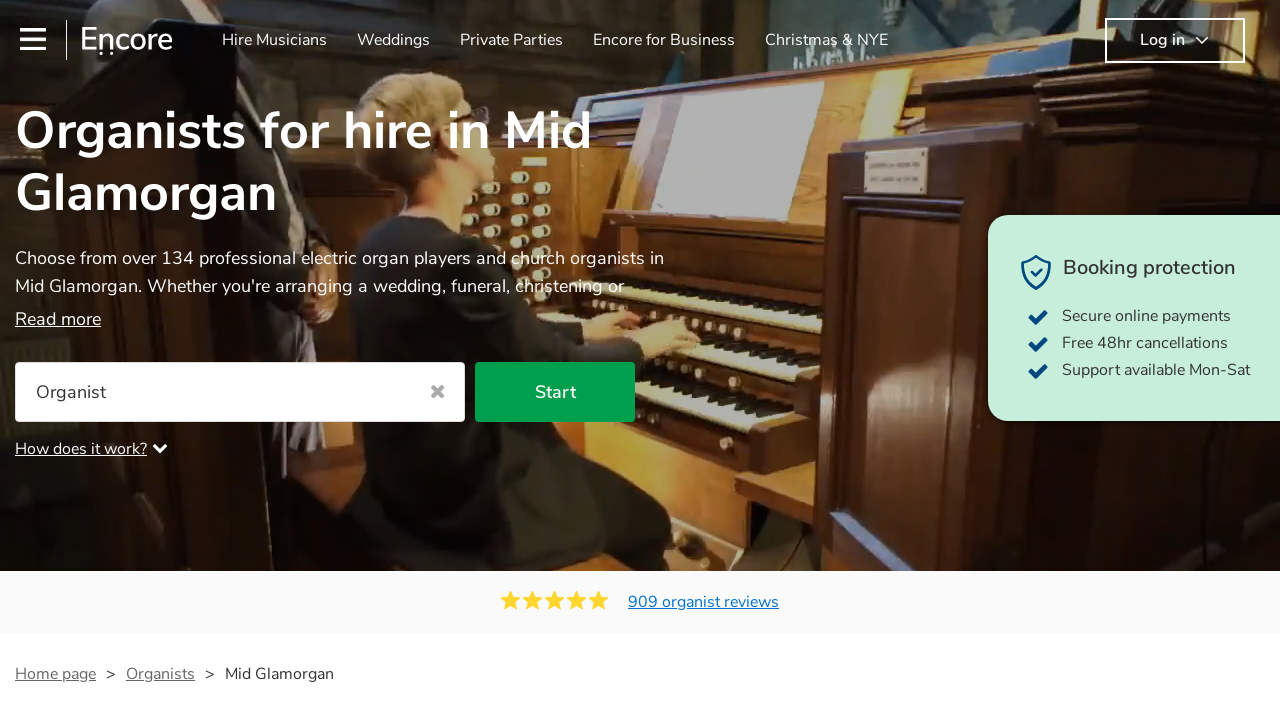

--- FILE ---
content_type: text/html; charset=utf-8
request_url: https://encoremusicians.com/hire/organists/mid-glamorgan
body_size: 116423
content:
<!DOCTYPE html><html lang="en"><head><title>Best Organists for Hire in Mid Glamorgan</title><meta type="category-page"><meta charset="utf-8"><meta http-equiv="X-UA-Compatible" content="IE=edge,chrome=1"><meta name="viewport" content="width=device-width, initial-scale=1.0, maximum-scale=5.0"><meta property="og:title" content="Best Organists for Hire in Mid Glamorgan"><meta property="og:site_name" content="Encore"><meta property="og:type" content="website"><meta property="og:image" content="https://encoremusicians.com/img/fb-share-client.jpg"><meta property="og:description" content="Hire from over 134 professional organ players and church organists in Mid Glamorgan, and find the perfect organist for your event near you"><meta name="description" content="Hire from over 134 professional organ players and church organists in Mid Glamorgan, and find the perfect organist for your event near you"><link rel="apple-touch-icon-precomposed" sizes="57x57" href="https://encoremusicians.com/img/apple-touch-icon-57x57.png"><link rel="apple-touch-icon-precomposed" sizes="114x114" href="https://encoremusicians.com/img/apple-touch-icon-114x114.png"><link rel="apple-touch-icon-precomposed" sizes="72x72" href="https://encoremusicians.com/img/apple-touch-icon-72x72.png"><link rel="apple-touch-icon-precomposed" sizes="144x144" href="https://encoremusicians.com/img/apple-touch-icon-144x144.png"><link rel="apple-touch-icon-precomposed" sizes="60x60" href="https://encoremusicians.com/img/apple-touch-icon-60x60.png"><link rel="apple-touch-icon-precomposed" sizes="120x120" href="https://encoremusicians.com/img/apple-touch-icon-120x120.png"><link rel="apple-touch-icon-precomposed" sizes="76x76" href="https://encoremusicians.com/img/apple-touch-icon-76x76.png"><link rel="apple-touch-icon-precomposed" sizes="152x152" href="https://encoremusicians.com/img/apple-touch-icon-152x152.png"><link rel="icon" type="image/png" href="https://encoremusicians.com/img/favicon-196x196.png" sizes="196x196"><link rel="icon" type="image/png" href="https://encoremusicians.com/img/favicon-128x128.png" sizes="128x128"><link rel="icon" type="image/png" href="https://encoremusicians.com/img/favicon-96x96.png" sizes="96x96"><link rel="icon" type="image/png" href="https://encoremusicians.com/img/favicon-32x32.png" sizes="32x32"><link rel="icon" type="image/png" href="https://encoremusicians.com/img/favicon-16x16.png" sizes="16x16"><meta name="application-name" content="Encore Musicians"><meta name="msapplication-TileColor" content="#009F4D"><meta name="msapplication-TileImage" content="https://encoremusicians.com/img/mstile-144x144.png"><meta name="msapplication-square70x70logo" content="https://encoremusicians.com/img/mstile-70x70.png"><meta name="msapplication-square150x150logo" content="https://encoremusicians.com/img/mstile-150x150.png"><meta name="msapplication-wide310x150logo" content="https://encoremusicians.com/img/mstile-310x150.png"><meta name="msapplication-square310x310logo" content="https://encoremusicians.com/img/mstile-310x310.png"><meta name="p:domain_verify" content="0ed437205947eaaaaa936a079b54d77d"><meta name="theme-color" content="#333333"><link type="application/opensearchdescription+xml" rel="search" title="Encore" href="/osdd.xml"><script type="application/ld+json">[{"@context":"http://schema.org","@type":"BreadcrumbList","itemListElement":[{"@type":"ListItem","position":1,"name":"Home","item":"https://encoremusicians.com/"},{"@type":"ListItem","position":2,"name":"Organists","item":"https://encoremusicians.com/hire/organists"},{"@type":"ListItem","position":3,"name":"Mid Glamorgan","item":"https://encoremusicians.com/hire/organists/mid-glamorgan"}]},{"@context":"http://schema.org","@type":"Service","serviceType":"Organist","name":"Hire Organist in Mid Glamorgan","areaServed":"Mid Glamorgan","provider":{"@type":"Organization","name":"Encore Musicians"},"hasOfferCatalog":{"@type":"OfferCatalog","itemListElement":[{"@type":"Offer","name":"James Lord","priceCurrency":"GBP","itemOffered":{"@type":"Service","url":"https://encoremusicians.com/James-Lord","image":"https://storage.googleapis.com/encore_profilepictures/240/668d0a59850034c54d2b871c.jpg?1765148205597","potentialAction":{"@type":"Action","name":"Check availability","location":{"@type":"Place","name":"Cardiff"},"target":{"@type":"EntryPoint","httpMethod":"https://encoremusicians.com/James-Lord/enquire"}}},"price":250},{"@type":"Offer","name":"Robert Jones","priceCurrency":"GBP","itemOffered":{"@type":"Service","url":"https://encoremusicians.com/Rob-Jones","image":"https://storage.googleapis.com/encore_profilepictures/240/5626a6d69d8ba8350c4ac178.jpg?1546869723144","potentialAction":{"@type":"Action","name":"Check availability","location":{"@type":"Place","name":"Cardiff"},"target":{"@type":"EntryPoint","httpMethod":"https://encoremusicians.com/Rob-Jones/enquire"}}},"price":160},{"@type":"Offer","name":"Sue Cottrell","priceCurrency":"GBP","itemOffered":{"@type":"Service","url":"https://encoremusicians.com/Sue-Cottrell","image":"https://storage.googleapis.com/encore_profilepictures/240/598c3aaf9c3da6e063936abc.jpg?1722427241762","potentialAction":{"@type":"Action","name":"Check availability","location":{"@type":"Place","name":"Newport"},"target":{"@type":"EntryPoint","httpMethod":"https://encoremusicians.com/Sue-Cottrell/enquire"}}},"price":300},{"@type":"Offer","name":"Simon Price","priceCurrency":"GBP","itemOffered":{"@type":"Service","url":"https://encoremusicians.com/Simon-Price-1","image":"https://storage.googleapis.com/encore_profilepictures/240/66587a8a7b9806c4c5c60bd3.jpg?1717074704694","potentialAction":{"@type":"Action","name":"Check availability","location":{"@type":"Place","name":"Swansea"},"target":{"@type":"EntryPoint","httpMethod":"https://encoremusicians.com/Simon-Price-1/enquire"}}}},{"@type":"Offer","name":"Piano Hedgehog","priceCurrency":"GBP","itemOffered":{"@type":"Service","url":"https://encoremusicians.com/PianoHedgehog","image":"https://storage.googleapis.com/encore_profilepictures/240/6140ae97b0706a13c0c2fc99.jpg?1707578727151","potentialAction":{"@type":"Action","name":"Check availability","location":{"@type":"Place","name":"Kidderminster"},"target":{"@type":"EntryPoint","httpMethod":"https://encoremusicians.com/PianoHedgehog/enquire"}}},"price":350},{"@type":"Offer","name":"Stuart Whatton","priceCurrency":"GBP","itemOffered":{"@type":"Service","url":"https://encoremusicians.com/Stuart-Whatton","image":"https://storage.googleapis.com/encore_profilepictures/240/5716bb4dcc7314b532ef27e0.jpg?1502800248958","potentialAction":{"@type":"Action","name":"Check availability","location":{"@type":"Place","name":"London"},"target":{"@type":"EntryPoint","httpMethod":"https://encoremusicians.com/Stuart-Whatton/enquire"}}},"price":160},{"@type":"Offer","name":"John Keys","priceCurrency":"GBP","itemOffered":{"@type":"Service","url":"https://encoremusicians.com/John-Keys","image":"https://storage.googleapis.com/encore_profilepictures/240/56acd3e46885b7e57e0d6574.jpg?1518788008903","potentialAction":{"@type":"Action","name":"Check availability","location":{"@type":"Place","name":"Nottingham"},"target":{"@type":"EntryPoint","httpMethod":"https://encoremusicians.com/John-Keys/enquire"}}},"price":180},{"@type":"Offer","name":"Petra Hajduchova","priceCurrency":"GBP","itemOffered":{"@type":"Service","url":"https://encoremusicians.com/Petra-Hajduchova","image":"https://storage.googleapis.com/encore_profilepictures/240/58186b4054f71c561a2656dd.jpg?1679868907816","potentialAction":{"@type":"Action","name":"Check availability","location":{"@type":"Place","name":"Ramsgate"},"target":{"@type":"EntryPoint","httpMethod":"https://encoremusicians.com/Petra-Hajduchova/enquire"}}},"price":225},{"@type":"Offer","name":"Alberto Brigandì","priceCurrency":"GBP","itemOffered":{"@type":"Service","url":"https://encoremusicians.com/Alberto-Brigand","image":"https://storage.googleapis.com/encore_profilepictures/240/56dd969b4b704e1d6b769a09.jpg?1502803367681","potentialAction":{"@type":"Action","name":"Check availability","location":{"@type":"Place","name":"London"},"target":{"@type":"EntryPoint","httpMethod":"https://encoremusicians.com/Alberto-Brigand/enquire"}}},"price":180},{"@type":"Offer","name":"Sam Barber","priceCurrency":"GBP","itemOffered":{"@type":"Service","url":"https://encoremusicians.com/Sam-Barber","image":"https://storage.googleapis.com/encore_profilepictures/240/56264e8ef4354d310cf3819b.jpg?1680166181836","potentialAction":{"@type":"Action","name":"Check availability","location":{"@type":"Place","name":"Brentwood"},"target":{"@type":"EntryPoint","httpMethod":"https://encoremusicians.com/Sam-Barber/enquire"}}},"price":200},{"@type":"Offer","name":"Paul Carr","priceCurrency":"GBP","itemOffered":{"@type":"Service","url":"https://encoremusicians.com/PaulCarr","image":"https://storage.googleapis.com/encore_profilepictures/240/55e2048d51d9ae32491db76a.jpg?1723062841015","potentialAction":{"@type":"Action","name":"Check availability","location":{"@type":"Place","name":"Birmingham"},"target":{"@type":"EntryPoint","httpMethod":"https://encoremusicians.com/PaulCarr/enquire"}}},"price":300},{"@type":"Offer","name":"Darryl Walters","priceCurrency":"GBP","itemOffered":{"@type":"Service","url":"https://encoremusicians.com/Darryl-Walters","image":"https://storage.googleapis.com/encore_profilepictures/240/59414e0b55a3de8103a5c0aa.jpg?1502816019680","potentialAction":{"@type":"Action","name":"Check availability","location":{"@type":"Place","name":"Wales, UK"},"target":{"@type":"EntryPoint","httpMethod":"https://encoremusicians.com/Darryl-Walters/enquire"}}},"price":180},{"@type":"Offer","name":"Paul Jeanes","priceCurrency":"GBP","itemOffered":{"@type":"Service","url":"https://encoremusicians.com/Paul-Jeanes","image":"https://storage.googleapis.com/encore_profilepictures/240/641034ab69b23db65c8dd316.jpg?1687245736616","potentialAction":{"@type":"Action","name":"Check availability","location":{"@type":"Place","name":"Harrow"},"target":{"@type":"EntryPoint","httpMethod":"https://encoremusicians.com/Paul-Jeanes/enquire"}}},"price":150},{"@type":"Offer","name":"Anthony Gray","priceCurrency":"GBP","itemOffered":{"@type":"Service","url":"https://encoremusicians.com/AnthonyGray","image":"https://storage.googleapis.com/encore_profilepictures/240/565383ca0c4ec9e65f6a9287.jpg?1756129112230","potentialAction":{"@type":"Action","name":"Check availability","location":{"@type":"Place","name":"Bradford"},"target":{"@type":"EntryPoint","httpMethod":"https://encoremusicians.com/AnthonyGray/enquire"}}},"price":150},{"@type":"Offer","name":"Dylan McCaig","priceCurrency":"GBP","itemOffered":{"@type":"Service","url":"https://encoremusicians.com/Dylan-McCaig","image":"https://storage.googleapis.com/encore_profilepictures/240/575b3969fafcb47245996e96.jpg?1615810859262","potentialAction":{"@type":"Action","name":"Check availability","location":{"@type":"Place","name":"Banbury"},"target":{"@type":"EntryPoint","httpMethod":"https://encoremusicians.com/Dylan-McCaig/enquire"}}},"price":190},{"@type":"Offer","name":"Barbara Wadley","priceCurrency":"GBP","itemOffered":{"@type":"Service","url":"https://encoremusicians.com/Barbara-Wadley","image":"https://storage.googleapis.com/encore_profilepictures/240/640df75169b23db65c38b249.jpg?1686513586052","potentialAction":{"@type":"Action","name":"Check availability","location":{"@type":"Place","name":"Esher"},"target":{"@type":"EntryPoint","httpMethod":"https://encoremusicians.com/Barbara-Wadley/enquire"}}},"price":150},{"@type":"Offer","name":"Phoebe Tak Man Chow","priceCurrency":"GBP","itemOffered":{"@type":"Service","url":"https://encoremusicians.com/Phoebe-Chow","image":"https://storage.googleapis.com/encore_profilepictures/240/5df66302bb3bab54ea3c9510.jpg?1750144863027","potentialAction":{"@type":"Action","name":"Check availability","location":{"@type":"Place","name":"London"},"target":{"@type":"EntryPoint","httpMethod":"https://encoremusicians.com/Phoebe-Chow/enquire"}}},"price":250},{"@type":"Offer","name":"Andrew Henderson","priceCurrency":"GBP","itemOffered":{"@type":"Service","url":"https://encoremusicians.com/Andrew-Henderson","image":"https://storage.googleapis.com/encore_profilepictures/240/562562671fa47b466e7725f5.jpg?1545499519888","potentialAction":{"@type":"Action","name":"Check availability","location":{"@type":"Place","name":"Burnley"},"target":{"@type":"EntryPoint","httpMethod":"https://encoremusicians.com/Andrew-Henderson/enquire"}}},"price":180}]}},{"@context":"http://schema.org","@type":"LocalBusiness","url":"https://encoremusicians.com/hire/organists/mid-glamorgan","name":"Mid Glamorgan Organists","currenciesAccepted":"GBP","paymentAccepted":"All credit/debit cards","openingHours":"Mo-Su","logo":"https://encoremusicians.com/img/logo.png","image":"https://encoremusicians.com/img/logo.png","priceRange":"£140 - £400+","aggregateRating":{"@type":"AggregateRating","ratingValue":4.96,"bestRating":"5","worstRating":"1","reviewCount":909},"telephone":"020 3111 1480","address":{"@type":"PostalAddress","streetAddress":"103 Gaunt Street","addressLocality":"London","addressRegion":"London","postalCode":"SE1 6DP","addressCountry":"UK"}},{"@context":"http://schema.org","@type":"FAQPage","mainEntity":[{"@type":"Question","name":"Can any organist play my favourite song?","acceptedAnswer":{"@type":"Answer","text":"Professional organists will often take requests, but you will need to give them plenty of notice. Please also keep in mind that organists may ask for an small additional fee to prepare songs that aren't already on their song list. You can view the organist's song list on their Encore profile."}},{"@type":"Question","name":"How much time do organists take to set up?","acceptedAnswer":{"@type":"Answer","text":"Your organist will usually arrive about an hour or so before their performance begins to set up and get settled before they start playing. To avoid any delays, make sure the performance space is ready for the organist prior to their arrival."}},{"@type":"Question","name":"My venue has asked for the performer’s PLI & PAT inspection certificates. What are these?","acceptedAnswer":{"@type":"Answer","text":"PLI stands for Public Liability Insurance. This insurance covers damage to another person or their property (it is also known as third party insurance). As many of our organists are members of the Musician's Union, they are already covered by PLI up to £10 million. PAT stands for portable appliance testing. Most of our organists will already have a PAT inspection certificate for their musical equipment/PA system, which they can provide to your venue if they need it."}}]}]</script><!-- Google Tag Manager --><link rel="preconnect" href="https://www.googletagmanager.com" crossorigin><script async>window.dataLayer = window.dataLayer || [];
function gtag(){dataLayer.push(arguments);}
(function(w,d,s,l,i){w[l]=w[l]||[];w[l].push({'gtm.start':new Date().getTime(),event:'gtm.js'});var f=d.getElementsByTagName(s)[0],j=d.createElement(s),dl=l!='dataLayer'?'&l='+l:'';j.async=true;j.src='https://www.googletagmanager.com/gtm.js?id='+i+dl;f.parentNode.insertBefore(j,f);})(window,document,'script','dataLayer','GTM-TP4RD94');</script><!-- End Google Tag Manager --><script>var US_ENABLED = false; </script><link rel="canonical" href="https://encoremusicians.com/hire/organists/mid-glamorgan"><link rel="next" href="/hire/organists/mid-glamorgan?p=2"><link rel="preconnect" href="https://www.google.com" crossorigin><link rel="preconnect" href="https://www.google-analytics.com" crossorigin><link rel="preconnect" href="https://stats.g.doubleclick.net" crossorigin><link rel="preconnect" href="https://www.google.co.uk" crossorigin><link rel="preconnect" href="https://fonts.gstatic.com" crossorigin><link rel="preload" as="font" type="font/woff2" href="/dist/B-jkhYfk-fontawesome-webfont.woff2" crossorigin><link href="/dist/CyFJpeCa-public.css" rel="stylesheet"><link href="/dist/mMvueLSW-font-awesome.css" rel="stylesheet"><style>.button__label,.public-navbar,.public-sidebar{font-size:16px}.button{border-radius:2px;height:50px;outline:0;padding:0 20px;white-space:nowrap}.button__label{font-weight:600;text-align:center}.public-navbar__wrapper{z-index:3001}.public-sidebar__backdrop{z-index:3002}.public-sidebar__container{z-index:3003}.index-page__head__search__button{z-index:3101}.index-page__head__search .autocomplete{z-index:3102}#navbar-react,.public-navbar__menu{position:relative}.public-navbar{-ms-flex-pack:space-between;border-bottom:1px solid #ddd;border-top:1px solid #0000;color:#666;display:flex;font-weight:600;height:80px;-moz-justify-content:space-between;-ms-justify-content:space-between;justify-content:space-between;padding:10px 20px}.public-navbar__left{-moz-align-items:center;-ms-align-items:center;align-items:center;display:flex;-moz-flex-direction:row;flex-direction:row;-moz-flex-grow:1;-ms-flex-grow:1;flex-grow:1;height:100%;margin-right:20px}.public-navbar__right{-ms-flex-pack:flex-end;-moz-align-items:center;-ms-align-items:center;align-items:center;display:flex;float:right;-moz-justify-content:flex-end;-ms-justify-content:flex-end;justify-content:flex-end}.public-navbar__separator{border-left:1px solid #eee;height:40px;margin:0 15px}.public-navbar__login{padding:0 15px;position:relative}.public-navbar__login__button{align-items:center;border:2px solid #333;color:#333;display:flex;height:45px;justify-content:center;line-height:43px;min-width:140px;padding:0 15px;text-align:center}.public-navbar__login__button__icon{margin-bottom:5px;margin-left:8px;position:relative;top:2px}.public-navbar__wrapper{background:#fff;left:0;position:absolute;right:0;top:0}.public-sidebar__backdrop{background:#000;bottom:0;display:none;left:0;opacity:.5;position:fixed;right:0;top:0}.public-sidebar__container{background:#fff;bottom:0;color:#666;font-weight:600;height:100%;left:-260px;overflow:hidden;padding:20px 0;position:fixed;top:0;width:260px}.public-sidebar__menu{height:100%;position:relative;white-space:nowrap}.public-sidebar__menu__mega-menu{display:none}@media (max-width:1200px){.public-sidebar__menu__mega-menu{display:block}}.public-sidebar__menu__inner{display:none;height:100%;height:calc(100% - 40px);vertical-align:top;white-space:normal;width:100%}.public-sidebar__menu__inner__heading{color:#333;font-size:18px;font-weight:600;margin-bottom:15px;margin-top:20px}.public-sidebar__menu__inner__scrollbox{-webkit-overflow-scrolling:touch;height:100%;height:calc(100% - 43px);overflow-y:scroll;padding:0 20px}.public-sidebar__menu__item{color:#666;display:block;font-weight:400;padding:10px 0;position:relative}.public-sidebar__menu__item__icon{fill:#666;color:#666;display:inline-block;height:18px;margin-right:8px;position:relative;top:4px;width:18px}.public-sidebar__menu__item__chevron-left{color:#666;display:inline-block;margin-right:10px;position:relative;top:5px}.public-sidebar__menu__item__chevron-right{color:#666;position:absolute;right:0;top:10px}.public-sidebar__menu__separator{border-bottom:1px solid #eee;margin:10px 0}#content{padding-top:0!important}@media (max-width:991px){.public-navbar__login{margin-top:10px;padding:0}.public-navbar__login__button{position:inherit;right:auto;top:auto}.public-navbar__login.--navbar{display:none}}.public-navbar__separator.--logo{margin:0 15px 0 20px}.public-mega-menu__nav{-moz-align-items:center;-ms-align-items:center;align-items:center;display:flex;height:60px;margin:0 auto;max-width:850px;overflow:hidden;padding:0 15px 0 30px}.public-mega-menu__nav__item{border-bottom:2px solid #0000;border-top:2px solid #0000;display:block;transition:.1s ease-in .2s}.public-mega-menu__nav__item.--active,.public-mega-menu__nav__item: hover{border-bottom:2px solid #333;color:#333}.public-mega-menu__nav__item__link{border-bottom:1px solid #0000;border-top:1px solid #0000;color:#666;cursor:pointer;display:block;font-weight:500;padding:10px 15px;transition:border,color .1s ease-in .2s;white-space:nowrap}.public-mega-menu__nav__item__link:hover{border-bottom:1px solid #fff;color:#333}.public-mega-menu__nav__item__filler{display:block;height:20px;opacity:0;position:absolute;width:100px}.public-navbar__menu__icon{background-repeat:no-repeat;background-size:cover;cursor:pointer;display:inline-block;height:22px;position:relative;top:2px;transition:ease-in;width:26px}.public-navbar__menu__icon.--default{background-image:url(/img/navbar/menu-black.png)}.public-navbar__menu__icon.--default: active{filter:opacity(.5)}.public-navbar__menu__icon.--transparent{background-image:url(/img/navbar/menu-white.png)}.public-navbar__menu__icon.--transparent: active{filter:opacity(.5)}.public-navbar__menu__quote-count{background:#d0021b;border-radius:50%;color:#fff;display:none;font-size:12px;left:16px;padding:0 5px;position:absolute;top:-10px}@media (max-width:767px){.public-navbar__menu__quote-count{display:block}}.public-navbar__logo{background-image:url([data-uri]);background-position:50%;background-repeat:no-repeat;background-size:100%;cursor:pointer;height:30px;margin-right:5px;position:relative;top:1px;transition:0s ease-in .2s;width:90px}.public-navbar__wrapper.--transparent{background:#0000;color:#fff}.public-navbar__wrapper.--transparent .public-navbar{border-bottom:1px solid #0000}.public-navbar__wrapper.--transparent .public-navbar__logo{background-image:url([data-uri])}.public-navbar__wrapper.--transparent .public-navbar__enquiry.--navbar .public-navbar__enquiry__event-expand,.public-navbar__wrapper.--transparent .public-navbar__enquiry.--navbar .public-navbar__enquiry__event-label,.public-navbar__wrapper.--transparent .public-navbar__messages__icon{color:#fff}.public-navbar__wrapper.--transparent .public-navbar__enquiry.--navbar .public-navbar__enquiry__label,.public-navbar__wrapper.--transparent .public-navbar__login.--navbar .public-navbar__login__button{border:2px solid #fff;color:#fff}.public-navbar__wrapper.--transparent .public-navbar__login.--navbar .public-navbar__login__button: hover{border:2px solid #ddd;color:#ddd}.public-navbar__wrapper.--transparent .public-mega-menu__nav__item{border-bottom:2px solid #0000}.public-navbar__wrapper.--transparent .public-mega-menu__nav__item__link{color:#fff}.public-navbar__wrapper.--transparent .public-navbar__menu__icon{background-image:url(/img/navbar/menu-white.png)}</style><style>.button{height:50px;padding:0 20px;border-radius:2px;outline:0}.button.\--primary{background-color:#009f4d;border:1px solid #009f4d;color:#fff}.button.\--primary:hover{background-color:#00bb5b;border:1px solid #00bb5b}.button.\--primary:active,.button.\--primary:active:focus,.button.\--primary:focus{background-color:#029348;border:1px solid #029348}.button.\--secondary{background-color:#0072ce;border:1px solid #0072ce;color:#fff}.button.\--secondary:hover{background-color:#1383de;border:1px solid #1383de}.button.\--secondary:active,.button.\--secondary:active:focus,.button.\--secondary:focus{background-color:#006cc4;border:1px solid #006cc4}.button.\--tertiary{background-color:#fff;border:1px solid #ddd;color:#0072ce}.button.\--tertiary:hover{color:#1383de;border-color:#0072ce}.button.\--tertiary:active,.button.\--tertiary:active:focus,.button.\--tertiary:focus{color:#006cc4}.button.\--alternative{background-color:#e0e0e0;border:1px solid #e0e0e0}.button.\--alternative:hover{background-color:#d3d3d3;border:1px solid #d3d3d3}.button.\--link{border:none;color:#333;text-decoration:underline;background:#fff}.button.\--disabled{cursor:default;opacity:.5}.button__icon{font-size:18px;top:1px;margin-right:10px}.button__label{text-align:center;font-size:16px;font-weight:600}.button__label.\--primary{color:#fff}.expandable-text__text{margin:0}.expandable-text__button{display:inline-block;margin-top:5px;color:#0072ce}.expandable-text__button:hover{cursor:pointer}.expandable-text__button__icon{position:relative;top:2px;margin-left:5px;font-size:20px;font-weight:700}.star-rating__star:not(:last-child){margin-right:3px}.rating-banner{padding:20px 0 16px;background:#fafafa;min-height:62px}@media (max-width:767px){.rating-banner{padding:20px 0 18px;border-bottom:1px solid #eee}}.rating-banner__container{display:-webkit-box;display:-moz-box;display:-ms-flexbox;display:-webkit-flex;display:flex;-webkit-flex-direction:column;-moz-flex-direction:column;-ms-flex-direction:column;flex-direction:column}@media (max-width:767px){.rating-banner__container{max-width:485px}}.rating-banner__rating{display:-webkit-box;display:-moz-box;display:-ms-flexbox;display:-webkit-flex;display:flex;margin-right:40px}@media (max-width:991px){.rating-banner__rating{-webkit-flex-direction:column;-moz-flex-direction:column;-ms-flex-direction:column;flex-direction:column;margin-right:0;margin-bottom:10px}}@media (max-width:767px){.rating-banner__rating{display:none}}.rating-banner__rating__text{font-size:16px;font-weight:600;line-height:22px;margin-right:10px}@media (max-width:991px){.rating-banner__rating__text{-webkit-box-ordinal-group:1;-moz-box-ordinal-group:1;-ms-flex-order:1;-webkit-order:1;order:1;display:block;margin-right:0;font-size:18px}}@media (max-width:991px){.rating-banner__rating__logo{-webkit-box-ordinal-group:0;-moz-box-ordinal-group:0;-ms-flex-order:0;-webkit-order:0;order:0;margin-bottom:3px}}.rating-banner__rating__logo__stars{position:relative;top:-6px;width:80px;margin-right:10px}.rating-banner__rating__logo__company{display:inline-block;position:relative;top:-1px;height:20px}@media (max-width:991px){.rating-banner__rating__logo__company{left:-6px}}.rating-banner__rating__logo__company a{color:#333}.rating-banner__reviews{display:-webkit-box;display:-moz-box;display:-ms-flexbox;display:-webkit-flex;display:flex;-webkit-justify-content:center;-moz-justify-content:center;-ms-justify-content:center;justify-content:center;-ms-flex-pack:center}@media (max-width:991px){.rating-banner__reviews{-webkit-flex-direction:row;-moz-flex-direction:row;-ms-flex-direction:row;flex-direction:row}}.rating-banner__reviews__link{color:#0072ce;text-decoration:underline}.rating-banner__reviews .star-rating__container{margin-right:20px;position:relative;top:-3px;white-space:nowrap}@media (max-width:991px){.rating-banner__reviews .star-rating__container{margin-right:10px}}.breadcrumb{display:-webkit-box;display:-moz-box;display:-ms-flexbox;display:-webkit-flex;display:flex;-webkit-flex-wrap:wrap;-moz-flex-wrap:wrap;-ms-flex-wrap:wrap;flex-wrap:wrap;margin-bottom:30px}@media (max-width:767px){.breadcrumb{margin-bottom:20px}}.breadcrumb__item{position:relative;font-size:16px;line-height:22px}@media (max-width:767px){.breadcrumb__item{line-height:28px}}.breadcrumb__item__label.\--active{color:#333}.breadcrumb__item__label.\--link{color:#666;cursor:pointer;text-decoration:underline}.breadcrumb__item:not(:last-child){margin-right:10px;padding-right:20px}.breadcrumb__item:not(:last-child):after{content:">";position:absolute;right:0}.autocomplete__container{width:200px}.autocomplete__label{font-size:16px;margin-bottom:10px}.autocomplete__input{height:40px;width:100%;border-radius:4px;border:1px solid #ddd;background-color:#fff;padding:5px 8px;-webkit-appearance:none;outline:0}.autocomplete__close{position:absolute;font-size:20px;color:#aaa;right:19px;top:19px;cursor:pointer}.autocomplete__close:hover{color:#888}.autocomplete__dropdown{position:relative;width:100%;z-index:1000}.autocomplete__dropdown__list{width:100%;max-height:200px;overflow-y:scroll;border:1px solid #ddd;background-color:#fff;list-style:none;padding:0;border-radius:4px;margin-top:0;margin-bottom:0}.autocomplete__dropdown__list.\--message{border-bottom-left-radius:0;border-bottom-right-radius:0}.autocomplete__dropdown__list__container{position:absolute;z-index:99;width:100%}.autocomplete__dropdown__list__item{height:40px;padding:10px;overflow:hidden}.autocomplete__dropdown__list__item:hover{cursor:pointer}.autocomplete__dropdown__list__item.\--active{background-color:#eee}.autocomplete__dropdown__list__item.\--no-result:hover{background-color:#fff;cursor:auto}.autocomplete__dropdown__list__message{font-size:14px;border:1px solid #ddd;background-color:#fff;padding:10px;border-bottom-left-radius:4px;border-bottom-right-radius:4px}.autocomplete__dropdown__list__message__link{font-size:14px;text-decoration:underline;cursor:pointer}.pac-item{padding:5px 10px}.pac-icon{display:none}.pac-logo:after{background-size:80px 10px}#rheostat-slider .rheostat{overflow:visible}#rheostat-slider .rheostat-slider{margin:15px 15px 10px;max-width:350px}#rheostat-slider .rheostat-background{background-color:#fbfbfb;border:1px solid #ddd;position:relative;height:10px!important;top:-3px;border-radius:4px}#rheostat-slider .rheostat-progress{z-index:3;background-color:#0072ce!important;position:absolute!important;border-radius:4px;height:10px;top:-3px}#rheostat-slider .rheostat-handle{position:absolute;cursor:pointer;width:30px!important;height:30px!important;border:1px solid #ddd!important;background-color:#fbfbfb!important;border-radius:30px!important;outline:0!important;z-index:4!important;box-shadow:0 2px 2px rgba(72,72,72,.3)!important;margin-left:-16px!important;top:-14px!important}#rheostat-slider .rheostat-handle:after,#rheostat-slider .rheostat-handle:before{content:"";display:block;position:absolute;background-color:#fbfbfb}.input__label{font-size:16px;margin-bottom:10px}.input__field{height:35px;width:200px;border-radius:4px;border:1px solid #e5e5e5;background-color:#fff;padding:5px 8px;-webkit-appearance:none;outline:0;display:inline-block}.input__error{display:inline-block;margin-left:20px}@media (max-width:767px){.input__error{display:block;margin-left:0;margin-top:10px}}.input__error__icon{color:red;font-size:18px}.input__error__text{color:red;margin-left:10px;font-size:14px}.input__criteria__container{margin-top:5px}.input__criteria__item{display:inline-block}.input__criteria__item:not(:last-child){margin-right:10px}.input__criteria__icon{margin-right:5px;color:#0072ce;font-size:14px}.input__criteria__text{font-size:12px;color:#333}.text-selector__text{height:60px;width:164px;border:1px solid #ddd;border-radius:4px;background-color:#fff;color:#666;font-size:16px;font-weight:500;padding:5px 10px;cursor:pointer;display:table-cell;vertical-align:middle;text-align:center}.text-selector__text:hover{box-shadow:0 1px 2px rgba(0,0,0,.2);color:#0072ce}.text-selector__text.\--selected{border:1px solid #0072ce;color:#0072ce}.editable-text-selector__text{height:58px;width:164px;border:1px solid #ddd;border-radius:4px;background-color:#fff;color:#0072ce;font-size:16px;font-weight:500;padding:5px 20px;cursor:pointer;display:table-cell;vertical-align:middle;text-align:center}.editable-text-selector__text:hover{box-shadow:0 1px 2px rgba(0,0,0,.2)}.editable-text-selector__text.\--selected{cursor:auto;border:1px solid #0072ce}.editable-text-selector__input{height:40px;padding:5px 0;border:0;border-bottom:1px solid #ddd;-webkit-appearance:none;outline:0;color:#333;width:100%}.editable-text-selector__input::-moz-placeholder{font-size:16px;font-style:italic}.editable-text-selector__input::-ms-input-placeholder{font-size:16px;font-style:italic}.editable-text-selector__input::-webkit-input-placeholder{font-size:16px;font-style:italic}.radio-selector-group__container>.text-selector__container{display:inline-block;margin-right:10px}.radio-selector-group__container>.text-selector__container:last-child{margin-right:0}@media (max-width:450px){.radio-selector-group__container>.text-selector__container{display:table;margin-bottom:10px;width:100%}.radio-selector-group__container>.text-selector__container:last-child{margin-bottom:0}}.radio-selector-group__label{font-size:16px;line-height:22px;margin-bottom:10px}.video-player__wrapper{position:relative;width:100%}.video-player__wrapper:hover{cursor:pointer}.video-player__wrapper:hover .video-player__overlay{display:block}.video-player__overlay{display:none;position:absolute;top:0;left:0;bottom:0;right:0;background:#000;opacity:.5}.video-player__controls{position:absolute;top:40%;display:table;height:50px;color:#fff;width:100%;z-index:1}.video-player__controls__left{width:100px;display:table-cell;text-align:center;vertical-align:middle}.video-player__controls__middle{width:calc(100% - 200px);display:table-cell;text-align:center;vertical-align:middle}.video-player__controls__right{width:100px;display:table-cell;text-align:center;vertical-align:middle}.video-player__controls__btn-watch{width:120px;height:40px;color:#333;background:#fff;border-radius:20px;cursor:pointer;line-height:40px;margin:0 auto}.video-player__controls__btn-watch__icon{margin-right:10px}.video-player__controls__btn-next,.video-player__controls__btn-prev{cursor:pointer;font-size:45px}.vimeo-player,.youtube-player{background:#000}.vimeo-player__thumbnail,.youtube-player__thumbnail{background-color:#000;background-position:50%;background-repeat:no-repeat;height:350px;background-size:cover}@media (max-width:450px){.vimeo-player__thumbnail,.youtube-player__thumbnail{height:60vw}}.profile-tile{position:relative;background:#fff;color:#333;margin-bottom:20px;height:550px;max-width:360px;border-radius:4px;overflow:hidden;border:1px solid #ddd}@media (max-width:767px){.profile-tile{height:auto;min-height:550px}}.profile-tile:hover{box-shadow:0 1px 2px rgba(0,0,0,.2)}.profile-tile:hover .profile-tile__info__section{background:#fdfdfd}.profile-tile:hover .profile-tile__info__reviews__link:not(.\--no-reviews){text-decoration:underline}.profile-tile:hover .profile-tile__info__reviews__link:not(.\--no-reviews):hover{text-decoration:none}.profile-tile__video{width:100%;height:360px;overflow:hidden;background:#000}.profile-tile__video__close{position:absolute;left:12px;top:20px;cursor:pointer;color:#ddd;font-size:20px}.profile-tile__video .video-player__wrapper{top:60px;height:200px;overflow:hidden}@media (max-width: 767px) {#category-page .category-page__video-header__video-overlay.violinist {object-position:75%}#category-page .category-page__video-header__video-overlay.entertainer,#category-page .category-page__video-header__video-overlay.wedding-entertainer {object-position: 65%}}.profile-tile__image{display:block;background-size:cover;background-repeat:no-repeat;background-position:50%;width:100%;object-fit:cover;aspect-ratio:1}.profile-tile__image:hover{cursor:pointer}.profile-tile__image__section{position:relative}.profile-tile__image__overlay{position:absolute;top:0;left:0;right:0;height:360px;z-index:1;cursor:pointer}@media (max-width:991px){.profile-tile__image__overlay{display:none}.profile-tile__image__overlay.--category-overlay{display:block}}.profile-tile__image__overlay.overlay {width: 100%;height: 100%;top: 0;display: none}.profile-tile__image__overlay:hover.overlay {display: flex;align-items: center;justify-content: center;top: 0;background-color: rgba(0, 0, 0, 0.5);transition: background-color 0.2s linear;}@media (max-width:991px){.profile-tile__image__overlay:hover.overlay{display:none}}.profile-tile__image__overlay__text{position:absolute;top:160px;left:0;right:0;text-align:center;color:#fff;z-index:2;display:none;font-size:18px}.profile-tile__image__overlay__curtain{width:100%;height:100%;background-color:transparent;transition:background-color .2s linear}.profile-tile__image__overlay:hover .profile-tile__image__overlay__curtain{background-color:rgba(0,0,0,.5)}.profile-tile__image__overlay:hover .profile-tile__image__overlay__text{display:block}.profile-tile__label{position:absolute;top:10px;left:15px;background-color:#009f4d;color:#fff;padding:10px 15px;border-radius:2px;font-weight:600}.profile-tile__label .fa{margin-right:6px}.profile-tile__overlay{position:absolute;bottom:0;right:0;left:0;z-index:3}.profile-tile__buttons__section{display:-webkit-box;display:-moz-box;display:-ms-flexbox;display:-webkit-flex;display:flex;-webkit-justify-content:space-between;-moz-justify-content:space-between;-ms-justify-content:space-between;justify-content:space-between;-ms-flex-pack:space-between;-webkit-align-items:center;-moz-align-items:center;-ms-align-items:center;align-items:center;padding:18px 15px}.profile-tile__buttons__watch-btn{-webkit-flex-basis:50%;-moz-flex-basis:50%;-ms-flex-basis:50%;flex-basis:50%;margin-right:5px}.profile-tile__buttons__watch-btn .button{width:100%;height:45px;border-radius:22px;padding:0 10px;transition:border-radius .2s ease-out}.profile-tile__buttons__watch-btn.\--media-playing .button{border-radius:4px}.profile-tile__buttons__watch-btn__icon{font-size:16px;top:-2px;margin-right:10px}.profile-tile__buttons__quote-btn{-webkit-flex-basis:50%;-moz-flex-basis:50%;-ms-flex-basis:50%;flex-basis:50%;margin-left:5px;height:45px;line-height:45px;background:#fff;padding:0 5px;border-radius:22px;text-align:center;border:1px solid #ddd;transition:border-radius .2s ease-out}.profile-tile__buttons__quote-btn.\--media-playing{border-radius:4px}.profile-tile__buttons__quote-btn.\--disabled{cursor:default}.profile-tile__buttons__quote-btn.\--confirmed{background:#fafafa;white-space:nowrap}.profile-tile__buttons__quote-btn__icon{font-size:18px;margin-right:5px}.profile-tile__buttons__quote-btn__icon.\--confirmed{color:#009f4d;cursor:default!important}.profile-tile__buttons__quote-btn__text{color:#0072ce;font-size:16px;line-height:16px;font-weight:600;white-space:nowrap}.profile-tile__buttons__quote-btn__text.\--confirmed{color:#666}.profile-tile__buttons__quote-btn:hover__text{color:#1383de}.profile-tile__info__section{background:#fff;padding:15px;overflow:hidden;min-height:120px;border-top:1px solid #eee}.profile-tile__info__top{display:-webkit-box;display:-moz-box;display:-ms-flexbox;display:-webkit-flex;display:flex;-webkit-justify-content:space-between;-moz-justify-content:space-between;-ms-justify-content:space-between;justify-content:space-between;-ms-flex-pack:space-between;margin-bottom:2px}.profile-tile__info__top.\--noprice{margin-bottom:8px}.profile-tile__info__middle{overflow:hidden;max-height:58px;margin-bottom:5px}.profile-tile__info__bottom{display:-webkit-box;display:-moz-box;display:-ms-flexbox;display:-webkit-flex;display:flex}.profile-tile__info__shortbio{min-height:76px;margin-top:10px;color:#777}@media (max-width:767px){.profile-tile__info__shortbio{min-height:auto}}.profile-tile__info__shortbio .expandable-text__button{color:#666;font-size:14px;margin-top:2px;text-decoration:underline}.profile-tile__info__shortbio .expandable-text__button:hover{text-decoration:none}.profile-tile__info__reviews__stars{margin-right:5px}.profile-tile__info__reviews__star{color:#fde16d;font-size:16px;letter-spacing:2px}.profile-tile__info__reviews__link{font-size:14px;white-space:nowrap}.profile-tile__info__reviews__link:not(.\--no-reviews){color:#666;cursor:pointer}@media (max-width:991px){.profile-tile__info__reviews__link:not(.\--no-reviews){text-decoration:underline}}.profile-tile__info__reviews__link.\--no-reviews{color:#666}.profile-tile__info__price{color:#009f4d;font-weight:700;position:relative;top:-4px;-webkit-touch-callout:none;-webkit-user-select:none;-khtml-user-select:none;-moz-user-select:none;-ms-user-select:none;user-select:none}.profile-tile__info__price__label{font-size:16px;margin-right:5px}.profile-tile__info__price__value{font-size:20px}.profile-tile__info__name{font-size:20px;cursor:pointer}.profile-tile__info__name__text{display:inline-block;color:#333;font-size:20px;font-weight:500;line-height:26px;margin:0 10px 0 0}.profile-tile__info__name__link{display:inline-block;white-space:nowrap;font-size:16px;color:#0072ce}.profile-tile__info__name__link:hover{color:#1383de}.profile-tile__info__tag{font-size:16px;color:#555;margin-right:10px;overflow:hidden;text-overflow:ellipsis;white-space:nowrap;display:inline-block;max-width:50%}.profile-tile__info__location{display:table;font-size:16px;white-space:nowrap}.profile-tile__info__location__icon{padding:0 6px 0 2px;display:table-cell;font-size:18px;position:relative;left:1px;top:1px}.profile-tile__info__location__text{display:inline-block;vertical-align:bottom;max-width:150px;overflow:hidden;text-overflow:ellipsis;white-space:nowrap;color:#555}.profile-tile__info__location__text.\--distance{max-width:130px}.profile-tile__info__location__distance{display:inline-block;color:#666;font-size:14px;margin-left:5px}.profile-tile__availability{display:-webkit-box;display:-moz-box;display:-ms-flexbox;display:-webkit-flex;display:flex}.profile-tile__availability__container{position:absolute;top:5px;left:5px;border-radius:8px;border:1px solid #ddd;background:#fff;z-index:5;overflow:hidden;padding:5px 10px;transition:all .3s linear}.profile-tile__availability__icon{top:1px;color:#009f4d;font-size:20px;margin-right:7px}.profile-tile__availability__label.\--media-playing b{display:none}@media (max-width:991px){.profile-tile__availability__label b{display:none}}.profile-tile__shortlist__container{position:absolute;top:10px;right:10px;border-radius:22px;height:45px;width:45px;cursor:pointer;background:hsla(0,0%,100%,.8);z-index:5;overflow:hidden;padding:0 12px 0 13px;transition:all .3s linear}.profile-tile__shortlist__container:hover:not(.\--shortlisted){background:#fff}.profile-tile__shortlist__container:hover:not(.\--shortlisted) .profile-tile__shortlist__icon{color:#d0021b}.profile-tile__shortlist__container.\--shortlisted{background:#fff}.profile-tile__shortlist__container.\--media-playing{width:125px;border-radius:2px;padding:0 20px}.profile-tile__shortlist__container.\--media-playing.\--shortlisted{background:#fff;width:145px}.profile-tile__shortlist__container.\--media-playing.\--shortlisted .profile-tile__shortlist__label{text-decoration:none;color:#333}.profile-tile__shortlist__button{display:-webkit-box;display:-moz-box;display:-ms-flexbox;display:-webkit-flex;display:flex;-webkit-align-items:center;-moz-align-items:center;-ms-align-items:center;align-items:center;overflow:hidden;height:100%}.profile-tile__shortlist__label{color:#666;text-decoration:underline}.profile-tile__shortlist__label.\--shortlisted{color:#333}.profile-tile__shortlist__icon{color:#666;font-size:20px;margin-right:5px;top:1px}.profile-tile__shortlist__icon.\--shortlisted{color:#d0021b;margin-left:0}.profile-tile__shortlist__icon:not(.\--shortlisted):hover{color:#d0021b}#SlidingPanel .sliding-panel__backdrop{position:fixed;top:0;left:0;right:0;bottom:0;z-index:4000;-webkit-overflow-scrolling:touch;background:rgba(0,0,0,.5)}#SlidingPanel .sliding-panel__content{position:fixed;top:100%;left:0;right:0;bottom:0;background:#fff;z-index:4001;overflow:scroll;-webkit-overflow-scrolling:touch;padding:40px}@media (max-width:991px){#SlidingPanel .sliding-panel__content{padding:20px}}#SlidingPanel .sliding-panel__content.\--show{transition:all .4s ease-out;top:40%}@media (max-width:991px){#SlidingPanel .sliding-panel__content.\--show{top:0}}#SlidingPanel .sliding-panel__content.\--hide{transition:all .2s ease-out;top:100%}#SlidingPanel .sliding-panel__close-btn{position:absolute;top:20px;right:40px;cursor:pointer;font-size:22px;width:24px;text-align:center}@media (max-width:767px){#SlidingPanel .sliding-panel__close-btn{right:20px}}.numbered-list__item{position:relative;margin-bottom:20px}.numbered-list__item:not(:last-child):after{content:"";border-left:2px solid #ddd;position:absolute;left:14px;top:30px;height:15px}.numbered-list__item__number{display:inline-block;vertical-align:top;width:30px;height:30px;text-align:center;border-radius:50%;margin-right:10px;padding:5px;position:relative;top:-3px;font-weight:700}.numbered-list__item__number.\--green{background:#009f4d;color:#fff}.numbered-list__item__number.\--gray{background:#f6f6f6;color:#0072ce}.numbered-list__item__text{display:inline-block;vertical-align:middle;font-size:18px;width:calc(100% - 50px)}.stop-scroll-fix{position:fixed;left:0;right:0;height:99999px;overflow-y:scroll}.alert-message__box{display:table;margin:15px 0;width:100%;max-width:850px;border-radius:3px;padding:10px 15px;max-width:600px}.alert-message__box.\--info{border:1px solid #222e4e;background-color:#e9f0ff}.alert-message__box.\--success{border:1px solid #468847;background-color:#dff0d8}.alert-message__box.\--warning{border:1px solid #f5a623;background-color:rgba(245,166,35,.1)}.alert-message__box.\--error{border:1px solid red;background-color:#ffe5df}.alert-message__box.\--warn{border:1px solid #f5a623;background-color:rgba(245,166,35,.1)}.alert-message__left-panel{display:table-cell;width:30px;vertical-align:top}.alert-message__right-panel{display:table-cell;font-size:16px}.alert-message__body__title{font-weight:700;margin:0;line-height:22px;margin-bottom:5px;margin-top:2px}.alert-message__body__description{font-weight:400;margin:0;line-height:22px;margin-bottom:2px}.alert-message__body__link{color:#0072ce;cursor:pointer}.alert-message__icon{font-size:22px;vertical-align:top}.alert-message__icon.\--info{color:#222e4e}.alert-message__icon.\--success{color:#468847}.alert-message__icon.\--warning{color:#f5a623}.alert-message__icon.\--error{color:red;top:-1px}.alert-message__icon.\--warn{color:#f5a623;top:-1px}.shortened-text__text{margin:0}.shortened-text__text:not(.\--expand).\--horizontal{text-overflow:ellipsis;white-space:nowrap}.shortened-text__button{padding-top:10px;color:#0072ce}.shortened-text__button.\--horizontal{padding-top:0;padding-left:10px}@media (max-width:767px){.shortened-text__button.\--horizontal{padding-top:10px;padding-left:0;width:100%}}.shortened-text__button.\--horizontal.\--expand{width:100%;padding-top:10px;padding-left:0}.shortened-text__button__text:hover{cursor:pointer}.bar-chart{position:relative}.bar-chart,.bar-chart__area{display:-webkit-box;display:-moz-box;display:-ms-flexbox;display:-webkit-flex;display:flex;-webkit-flex-grow:1;-moz-flex-grow:1;-ms-flex-grow:1;flex-grow:1}.bar-chart__area{-webkit-justify-content:space-between;-moz-justify-content:space-between;-ms-justify-content:space-between;justify-content:space-between;-ms-flex-pack:space-between;-webkit-align-items:flex-end;-moz-align-items:flex-end;-ms-align-items:flex-end;align-items:flex-end;z-index:1}.bar-chart__item{display:-webkit-box;display:-moz-box;display:-ms-flexbox;display:-webkit-flex;display:flex;-webkit-flex-direction:column;-moz-flex-direction:column;-ms-flex-direction:column;flex-direction:column;-webkit-align-items:center;-moz-align-items:center;-ms-align-items:center;align-items:center;-webkit-justify-content:flex-end;-moz-justify-content:flex-end;-ms-justify-content:flex-end;justify-content:flex-end;-ms-flex-pack:flex-end}.bar-chart__item:not(:last-child){margin-right:5px}.bar-chart__item__label{height:25px;font-size:12px;font-weight:600;line-height:25px;text-align:center}.bar-chart__item__bar{width:24px;border:1px solid #009f4d;border-radius:2px 2px 0 0;background-color:#7fcfa6}@media (max-width:450px){.bar-chart__item__bar{width:15px}}@media (max-width:767px){.bar-chart__item:not(:first-child):not(:last-child):not(:nth-child(6)) .bar-chart__item__bar{margin-bottom:25px}.bar-chart__item:not(:first-child):not(:last-child):not(:nth-child(6)) .bar-chart__item__label{display:none}}.bar-chart__background{position:absolute;top:0;right:0;left:0}.bar-chart__background__line{border-top:1px dashed #eee}.price-calculator-section__title{font-size:22px;font-weight:600;line-height:30px;margin-bottom:10px}.price-calculator-section__description{font-size:16px;line-height:22px;margin-bottom:20px}.price-calculator-section__default-stages{display:-webkit-box;display:-moz-box;display:-ms-flexbox;display:-webkit-flex;display:flex;margin-bottom:20px}@media (max-width:767px){.price-calculator-section__default-stages{-webkit-flex-direction:column;-moz-flex-direction:column;-ms-flex-direction:column;flex-direction:column}}.price-calculator-section__hidden-stages{padding-bottom:40px}.price-calculator-section__stage.\--hours{margin-right:50px}@media (max-width:767px){.price-calculator-section__stage.\--hours{margin-right:0;margin-bottom:20px}}@media (max-width:767px){.price-calculator-section__stage.\--hours .text-selector__container{display:inline-block;width:30%;vertical-align:top;margin-right:7px}}.price-calculator-section__stage.\--hours .text-selector__text{width:132px}@media (max-width:767px){.price-calculator-section__stage.\--group-size{margin-right:0}}@media (max-width:767px){.price-calculator-section__stage.\--group-size .text-selector__container{display:inline-block;width:30%;vertical-align:top;margin-right:7px}}.price-calculator-section__stage.\--group-size .text-selector__text{width:82px}.price-calculator-section__stage.\--quote{border-radius:8px;border:1px solid #eee;background:#f6f6f6;margin-bottom:30px;padding:20px;position:relative}.price-calculator-section__stage.\--inactive{opacity:.5}.price-calculator-section__stage__question{margin-bottom:20px}.price-calculator-section__stage__question.\--quote{margin-bottom:0;position:absolute;top:-9px;left:0}.price-calculator-section__stage__question__number{display:inline-block;vertical-align:top;width:25px;height:25px;text-align:center;background:#009f4d;color:#fff;border-radius:50%;margin-right:10px;padding:2px;position:relative;top:-3px}.price-calculator-section__stage__question__text{font-size:16px;font-weight:600;line-height:22px}.price-calculator-section__stage__quote__label{text-align:center;margin-bottom:5px}.price-calculator-section__stage__quote__value{font-size:20px;font-weight:600;line-height:24px;text-align:center}.price-calculator-section__stage__enquiry__row{display:-webkit-box;display:-moz-box;display:-ms-flexbox;display:-webkit-flex;display:flex}@media (max-width:991px){.price-calculator-section__stage__enquiry__row{-webkit-flex-direction:column;-moz-flex-direction:column;-ms-flex-direction:column;flex-direction:column}}.price-calculator-section__stage__enquiry__left{display:-webkit-box;display:-moz-box;display:-ms-flexbox;display:-webkit-flex;display:flex;-webkit-flex-basis:50%;-moz-flex-basis:50%;-ms-flex-basis:50%;flex-basis:50%}.price-calculator-section__stage__enquiry__expert{padding-right:20px}.price-calculator-section__stage__enquiry__expert__image{border-radius:50%;width:100px;height:100px}@media (max-width:991px){.price-calculator-section__stage__enquiry__expert__image{width:100px;height:100px}}@media (max-width:767px){.price-calculator-section__stage__enquiry__expert__image{width:60px;height:60px}}.price-calculator-section__stage__enquiry__expert__header{font-size:16px;font-weight:600;line-height:22px}.price-calculator-section__stage__enquiry__expert__text{margin-bottom:20px;font-size:16px;line-height:22px;max-width:270px}@media (max-width:767px){.price-calculator-section__stage__enquiry__expert__text{margin-bottom:10px}}@media (max-width:767px){.price-calculator-section__stage__enquiry__buttons.\--desktop{display:none}}.price-calculator-section__stage__enquiry__buttons.\--mobile{display:none}@media (max-width:767px){.price-calculator-section__stage__enquiry__buttons.\--mobile{display:block;margin-top:20px}}.price-calculator-section__stage__enquiry__buttons .button.\--primary{font-size:18px;height:50px;width:170px}@media (max-width:991px){.price-calculator-section__stage__enquiry__buttons .button.\--primary{width:100%}}.price-calculator-section__stage__enquiry__buttons .button.\--link{color:#666;background:0 0;height:40px;width:120px}@media (max-width:991px){.price-calculator-section__stage__enquiry__buttons .button.\--link{width:100%;margin-top:5px}}@media (max-width:767px){.price-calculator-section__stage__enquiry__buttons .button.\--link,.price-calculator-section__stage__enquiry__list{display:none}}.price-calculator-section__stage__enquiry__list__item{position:relative}.price-calculator-section__stage__enquiry__list__item:not(:last-child){margin-bottom:20px}.price-calculator-section__stage__enquiry__list__item:not(:last-child):after{content:"";border-left:2px solid #ddd;position:absolute;left:14px;top:30px;height:15px}.price-calculator-section__stage__enquiry__list__item__number{display:inline-block;vertical-align:top;width:30px;height:30px;text-align:center;background:#009f4d;color:#fff;border-radius:50%;margin-right:10px;padding:5px;position:relative;top:-3px}.price-calculator-section__stage__enquiry__list__item__text{display:inline-block;vertical-align:middle;font-size:16px;width:calc(100% - 50px)}.price-calculator-section__notification{max-width:420px;margin-top:-10px;margin-bottom:30px}.loading-container{padding-top:20px;text-align:center;display:table;width:100%;margin:0 auto}.loading-container .loading-content{display:table-cell;height:100%;vertical-align:middle;overflow:hidden}.loading-container .loading-content img{width:80px;height:80px;margin-bottom:20px}.loading-container .loading-content .loading-text{padding:0 15px;max-width:350px;margin:0 auto;min-width:250px;color:#333;font-family:Nunito Sans,sans-serif;font-size:24px;font-weight:500;line-height:29px;text-align:center;margin-top:20px}@media (max-width:767px){.loading-container .loading-content .loading-text{font-size:22px}}.loading-container .loading-content .loading-dots{margin-top:25px}@media (max-width:767px){.loading-container .loading-content .loading-dots{margin-top:20px}}.loading-container .loading-content .loading-dots .dot{margin-left:6px;margin-right:6px;display:inline-block;background-color:#009f4d;width:18px;height:18px;border-radius:50%}@media (max-width:767px){.loading-container .loading-content .loading-dots .dot{width:16px;height:16px}}.loading-container .loading-content .loading-dots span{animation-name:blink;animation-duration:1.4s;animation-iteration-count:infinite;animation-fill-mode:both}.loading-container .loading-content .loading-dots span:nth-child(2){animation-delay:.2s}.loading-container .loading-content .loading-dots span:nth-child(3){animation-delay:.4s}@keyframes blink{0%{opacity:.2}20%{opacity:1}to{opacity:.2}}.faqs{margin-top:50px}.faqs__title{font-size:28px;font-weight:600;margin:0}.faqs__description{font-size:16px;line-height:22px;margin:20px 0 0}.faqs__list{display:-webkit-box;display:-moz-box;display:-ms-flexbox;display:-webkit-flex;display:flex;-webkit-flex-wrap:wrap;-moz-flex-wrap:wrap;-ms-flex-wrap:wrap;flex-wrap:wrap;margin:30px 0 0}@media (max-width:767px){.faqs__list{-webkit-flex-direction:column;-moz-flex-direction:column;-ms-flex-direction:column;flex-direction:column}}.faqs__item{width:50%}.faqs__item:nth-child(odd){padding-right:30px}@media (max-width:767px){.faqs__item:nth-child(odd){padding-right:0}}.faqs__item:nth-child(2n){padding-left:20px}@media (max-width:767px){.faqs__item:nth-child(2n){padding-left:0}}@media (max-width:767px){.faqs__item{padding:0;width:100%}}.faqs__item:not(:last-child){margin-bottom:50px}@media (max-width:767px){.faqs__item:not(:last-child){margin-bottom:30px}}.faqs__icon{display:table-cell;color:#009f4d;font-size:22px;padding-right:10px}.faqs__question{display:table-cell;padding:0 0 20px;font-size:18px;font-weight:600;line-height:24px}.faqs .shortened-text__text{border:1px solid #eee;border-bottom:0;border-top-left-radius:8px;border-top-right-radius:8px;background-color:#f6f6f6;padding:20px 20px 0;font-size:16px;line-height:22px;white-space:pre-line;word-break:break-word}.faqs .shortened-text__button{width:100%;border:1px solid #eee;border-top:0;border-bottom-left-radius:8px;border-bottom-right-radius:8px;background-color:#f6f6f6;padding:10px 20px 20px}.article-tile{display:block;border-radius:4px;border:1px solid #ddd;background:#fff;overflow:hidden}.article-tile__header{height:150px}.article-tile__body{padding:20px;min-height:120px}@media (max-width:991px){.article-tile__body{min-height:140px}}@media (max-width:767px){.article-tile__body{min-height:auto}}.article-tile__footer{border-top:1px solid #ddd}.article-tile__image{background-repeat:no-repeat;background-size:cover;width:100%;height:150px}.article-tile__title{color:#333;font-size:18px;line-height:24px}.article-tile__description{color:#333;font-size:16px;line-height:22px}.article-tile__link{display:block;color:#0072ce;padding:20px;text-align:center}.articles-section{padding-bottom:50px}@media (max-width:991px){.articles-section__col:not(:last-child){margin-bottom:20px}}.articles-section__footer{text-align:center;margin-top:10px}.articles-section__link{display:inline-block;color:#0072ce;padding:20px}.trustedby-section{padding-bottom:50px;padding-top:40px;margin-bottom:40px;background:#fafafa}.category-articles-section{padding-bottom:20px}.category-articles-section__title{text-align:center;font-size:28px;font-weight:600;margin-bottom:10px}.category-articles-section__subtitle{font-size:16px;font-weight:500;text-align:center;padding-bottom:20px}@media (max-width:991px){.category-articles-section__subtitle{padding-bottom:10px}}@media (max-width:991px){.articles-section__col:not(:last-child){margin-bottom:0px}}.category-articles-section__footer{text-align:center;margin-top:10px}.category-articles-section__link{display:inline-block;color:#0072ce;cursor:pointer;padding:20px}.category-articles-section.article-tile{display:block;background:#ffffff;overflow:hidden;margin-top:20px;min-height:280px;height:auto;border:0;border-radius:5px}@media (max-width:767px){.category-articles-section.article-tile{min-height:auto}}.category-articles-section.article-tile__header{height:200px;border-radius:5px}.category-articles-section.article-tile__body{padding:15px;height:auto;text-align:center;min-height:auto}@media (min-width:767px){.category-articles-section.article-tile__body{min-height:130px;}}@media (min-width:1200px){.category-articles-section.article-tile__body{min-height:auto;}}.category-articles-section.article-tile__image{background-repeat:no-repeat;background-size:cover;width:100%;height:200px;object-fit:cover;border-radius:5px}.category-articles-section.article-tile__title{color:#333333;font-size:18px;line-height:24px}.category-articles-section.article-tile__description{color:#333333;font-size:16px;line-height:24px}.category-articles-section.article-tile__link{display:block;text-align:center;color:#0072CE;padding:20px;text-align:center}.trustedby-section__title{font-size:20px;font-weight:600;line-height:24px;margin-bottom:30px;text-align:center}.trustedby-section__list{display:-webkit-box;display:-moz-box;display:-ms-flexbox;display:-webkit-flex;display:flex;-webkit-justify-content:space-between;-moz-justify-content:space-between;-ms-justify-content:space-between;justify-content:space-between;-ms-flex-pack:space-between}@media (max-width:991px){.trustedby-section__list{-webkit-flex-direction:column;-moz-flex-direction:column;-ms-flex-direction:column;flex-direction:column;-webkit-align-items:center;-moz-align-items:center;-ms-align-items:center;align-items:center}}.trustedby-section__item{display:-webkit-box;display:-moz-box;display:-ms-flexbox;display:-webkit-flex;display:flex;-webkit-flex-direction:column;-moz-flex-direction:column;-ms-flex-direction:column;flex-direction:column;max-width:300px;padding:30px;background:#fff;border-radius:8px;text-align:center}.trustedby-section__item:not(:last-child){margin-right:40px}@media (max-width:991px){.trustedby-section__item:not(:last-child){margin-right:0;margin-bottom:30px}}.trustedby-section__item__header{margin-bottom:30px}.trustedby-section__item__body{margin-bottom:20px}.trustedby-section__item__footer{color:#666;font-size:15px}.trustedby-section__item__logo{max-width:155px;max-height:63px}.trustedby-section__item__review{font-size:16px;font-style:italic}.trustedby-section__item:first-child{padding-top:40px}.trustedby-section__item:nth-child(2){padding-top:64px}.trustedby-section__item:nth-child(2) img{top:-15px;position:relative}.make-enquiry-section{padding:50px 0 70px}.make-enquiry-section__title{font-size:24px;font-weight:600;line-height:32px;text-align:center;margin-bottom:10px}.make-enquiry-section__subtitle{font-size:28px;font-weight:600;line-height:38px;text-align:center;margin-bottom:10px}.make-enquiry-section__details__left{text-align:center}.make-enquiry-section__details__description{font-size:20px;font-weight:600;line-height:24px;margin-bottom:20px}@media (max-width:767px){.make-enquiry-section__details__description{text-align:center}}.make-enquiry-section__details__list{margin:30px 0 35px}.make-enquiry-section__details__list__item{position:relative;margin-bottom:20px}.make-enquiry-section__details__list__item:not(:last-child):after{content:"";border-left:2px solid #ddd;position:absolute;left:14px;top:30px;height:15px}.make-enquiry-section__details__list__item__number{display:inline-block;vertical-align:top;width:30px;height:30px;text-align:center;background:#009f4d;color:#fff;border-radius:50%;margin-right:10px;padding:5px;position:relative;top:-3px}.make-enquiry-section__details__list__item__text{display:inline-block;vertical-align:middle;font-size:18px;width:calc(100% - 50px)}@media (max-width:767px){.make-enquiry-section__details__button{text-align:center}}.make-enquiry-section__details__button .button{width:200px}@media (max-width:767px){.make-enquiry-section__details__button .button{width:100%}}.make-enquiry-section__expert{float:right;padding-right:20px}@media (max-width:767px){.make-enquiry-section__expert{float:none;padding-right:0}}.make-enquiry-section__expert__image{border-radius:50%;width:180px;height:180px}.make-enquiry-section__expert__description{font-size:16px;line-height:22px;max-width:260px;text-align:center;margin:15px auto 0}.enquiries-section{padding:0 0 40px;background:#fff}.enquiries-section__title{font-size:28px;font-weight:600;line-height:40px;text-align:center;margin-bottom:30px;margin-top:20px}.enquiries-section__list__item{display:-webkit-box;display:-moz-box;display:-ms-flexbox;display:-webkit-flex;display:flex;border:1px solid #ddd;border-radius:8px;padding:20px}.enquiries-section__list__item:not(:last-child){margin-bottom:20px}@media (max-width:991px){.enquiries-section__list__item{-webkit-flex-direction:column;-moz-flex-direction:column;-ms-flex-direction:column;flex-direction:column}}.enquiries-section__list__item__left{-webkit-flex-grow:1;-moz-flex-grow:1;-ms-flex-grow:1;flex-grow:1;margin-right:20px}@media (max-width:991px){.enquiries-section__list__item__left{margin-right:0;margin-bottom:20px}}.enquiries-section__list__item__title{font-size:20px;font-weight:600;line-height:28px;max-width:600px;margin-top:0;margin-bottom:10px}.enquiries-section__list__item__date{font-size:16px;line-height:22px;margin-bottom:20px}.enquiries-section__list__item__link{display:inline-block;font-size:16px;font-weight:600;color:#0072ce;cursor:pointer}.enquiries-section__list__item__quote__label{font-size:16px;margin-bottom:5px}.enquiries-section__list__item__quote__value{font-size:24px;font-weight:600;line-height:32px;margin-bottom:5px}.enquiries-section__list__item__quote__includes{max-width:200px}.reviews-section{padding:40px 0;background:#ffffff}.reviews-section__title{font-size:28px;font-weight:600;line-height:40px;text-align:center;margin-bottom:30px;margin-top:20px}@media (max-width: 991px) {.reviews-section__list {ms-flex-pack: flex-start;-webkit-overflow-scrolling: touch;-ms-overflow-style: -ms-autohiding-scrollbar;display: flex;flex-direction: row;flex-wrap: nowrap;gap: 10px;-moz-justify-content: flex-start;-ms-justify-content: flex-start;justify-content: flex-start;padding-left: 0;overflow: scroll;overflow-y: hidden;padding-bottom: 20px;}}@media (max-width: 991px) {.reviews-section__list__col {padding-bottom: 0px;border-bottom: none;display: flex;flex: 0 0 auto;width: 60%;padding-left: 0px;max-width:390px}.reviews-section__list__col:first-child {padding-left: 15px;}.reviews-section__list__col:last-child {padding-right: 15px;}}@media (max-width: 767px) {.reviews-section__list__col {width: 75%;}}@media (max-width:450px){.reviews-section__list__col{min-width:280px;width:85%}}.reviews-section__list__item {text-align: center;border: 1px solid #ddd;border-radius: 10px;height: auto;}@media (max-width: 767px) {.reviews-section__list__item {min-height: auto;}}.reviews-section__list__item__title {font-size: 14px;padding:0 15px;font-weight: 700;line-height: 18px;margin: 0;max-width: 100%;min-height: auto;color: #323232;}.reviews-section__list__item__title a{color:#323232;text-decoration: underline;}.reviews-section__list__item__title a:hover{color:#0072ce}.reviews-section__list__item__text {height: auto;min-height: 120px;padding: 15px;padding-top: 0px;font-weight: 600;}.reviews-section__list__item__text__caption {display: -webkit-box;-webkit-line-clamp: 4;-webkit-box-orient: vertical;overflow: hidden;font-size: 16px;line-height:22px;font-weight:700;color: #323232;}}@media (max-width: 767px) {.reviews-section__list__item__text__caption {min-height: auto}}.reviews-section__list__item__date {font-size: 16px;font-weight: 400;color: #666;line-height: 24px;margin: 0 auto 10px;min-height: 24px;}.reviews-section__list__item__image {border-radius: 0;height: 221px;margin-bottom: 20px;margin-top: 0px;width: 100%;object-fit: cover;object-position: top;border-top-left-radius: 10px;border-top-right-radius: 10px;}@media (max-width: 767px) {.reviews-section__list__item__image {height: 200px;}}.reviews-section__list__item__review {align-items: flex-end;display: flex;flex-direction: row;justify-content: center;margin: 0 auto 0px;max-width: 100%;min-height: 40px;padding: 0 15px;}.reviews-section__list__item__rating {margin-bottom: 20px;}.reviews-section__list__item__verified {display: inline-block;vertical-align: middle;position: relative;top: 2px;padding-bottom: 12px;}.reviews-section__list__item__verified__icon {display: table-cell;vertical-align: middle;font-size: 14px;color: #0072ce;top: -1px;padding-right: 7px;}.reviews-section__list__item__verified__text {display: table-cell;vertical-align: middle;font-size: 14px;color: #757575}.reviews-section__list__item .star-rating__container {display: inline-block;vertical-align: middle;margin-right: 15px;}.reviews-section__footer{text-align:center;margin-top:10px}.reviews-section__link{display:inline-block;color:#0072ce;padding:20px}.category-links-section{padding:40px;background-color:#fafafa}@media (max-width:767px){.category-links-section{padding:20px}}.category-links-section__title{font-size:24px;font-weight:600;line-height:32px;text-align:center;margin-top:0;margin-bottom:20px}.category-links-section__description{margin-bottom:40px}.category-links-section__description__title{font-size:18px;line-height:28px;text-align:center}.category-links-section__description__content{text-align:center}.category-links-section__enquiry-link{cursor:pointer;color:#0072ce}.category-links-section__contact-link{color:#333;text-decoration:underline;white-space:nowrap}.category-links-section__group__row{display:-webkit-box;display:-moz-box;display:-ms-flexbox;display:-webkit-flex;display:flex;-webkit-flex-wrap:wrap;-moz-flex-wrap:wrap;-ms-flex-wrap:wrap;flex-wrap:wrap}.category-links-section__group__row:after,.category-links-section__group__row:before{width:0}.category-links-section__group__col{margin-bottom:30px}.category-links-section__group__title{font-size:16px;font-weight:600;line-height:22px;margin-bottom:10px}.category-links-section__group__link{margin-bottom:8px}.category-links-section__group__link a{color:#666;font-size:16px;line-height:22px}#PageFooter .footer__container{color:#ccc;font-family:Nunito Sans,sans-serif;font-size:16px;background:#323232;padding:20px 120px}@media screen and (max-width:1200px){#PageFooter .footer__container{padding:20px}}#PageFooter .footer__column{vertical-align:top}@media screen and (max-width:767px){#PageFooter .footer__column.\--customer,#PageFooter .footer__column.\--discover{margin-bottom:20px}}#PageFooter .footer__list{margin-top:0;margin-bottom:0;text-align:left;padding:0;left:25px}@media screen and (max-width:767px){#PageFooter .footer__list{text-align:center}}#PageFooter .footer__list__title{color:#ccc;text-align:left;font-size:19px;margin:10px 0;font-weight:500;letter-spacing:0;white-space:nowrap}@media screen and (max-width:767px){#PageFooter .footer__list__title{text-align:center}}#PageFooter .footer__list__item{list-style-type:none}#PageFooter .footer__list__item:not(:last-child){margin-bottom:5px}#PageFooter .footer__list__item a{color:#ccc;text-decoration:none;font-weight:300;transition:none}#PageFooter .footer__list__item a:hover{color:#fff}#PageFooter .footer__list__item.\--social{margin-bottom:10px}@media screen and (max-width:767px){#PageFooter .footer__list__item.\--social{display:inline-block}}#PageFooter .footer__list__item__icon{margin-right:5px;font-size:22px;position:relative;top:2px}#PageFooter .footer__list__item__trustpilot{list-style-type:none}#PageFooter .footer__list__item__trustpilot a{color:#ccc}#PageFooter .footer__list__item__trustpilot__rating{margin-bottom:5px}#PageFooter .footer__list__item__trustpilot__rating__text{display:inline-block;margin-right:10px}@media screen and (max-width:767px){#PageFooter .footer__list__item__trustpilot__rating__text{margin-right:0}}#PageFooter .footer__list__item__trustpilot__rating .LazyLoad{display:inline-block}#PageFooter .footer__list__item__trustpilot__reviews{font-size:14px}#PageFooter .footer__list__item__trustpilot__reviews:hover{color:#fff}#PageFooter .footer__list__item__img{height:16px;position:relative;top:-1px}#PageFooter .footer__list__item .LazyLoad{display:inline-block}#PageFooter .footer__line{border:none;border-bottom:2px solid #555;height:1px;margin:.5em 0;padding:0;margin-top:15px}#PageFooter .footer__signature__row{vertical-align:middle;margin-top:15px;margin-bottom:5px}@media screen and (max-width:1200px){#PageFooter .footer__signature__column{text-align:center}}#PageFooter .footer__signature__logo{margin-right:15px}#PageFooter .footer__signature__name,#PageFooter .footer__signature__text{line-height:35px;font-size:14px;vertical-align:middle}#PageFooter .footer__signature__text{text-align:right}@media screen and (max-width:1200px){#PageFooter .footer__signature__text{text-align:center}}#PageFooter .footer__signature__icon{margin:0 2px}body,html{background-color:#fff}#category-page{color:#333}#category-page .pagination-buttons{display:block;text-align:center;padding:20px;margin:0}#category-page .pagination-buttons a .pag-button:hover{color:#0072ce}#category-page .pagination-buttons .pag-button{color:#111;display:inline-block;min-width:60px;height:40px;padding:0 5px;line-height:40px;vertical-align:middle;font-size:1.2em;transition:background .3s,color .3s linear}#category-page .pagination-buttons .ellipsis{background:0 0;margin:0 -20px}#category-page .pagination-buttons .vertical-bar{border-right:2px solid transparent}#category-page .pagination-buttons .active{margin:0 2px;background:#0072ce;border-radius:5px;color:#fff;width:35px}#category-page .pagination-buttons .arrow{vertical-align:baseline}#category-page .pagination-buttons .arrow:before{padding:0 5px}#category-page .pagination-buttons .arrow.fa-chevron-right{top:1px}@media (max-width:767px){#category-page .desktop-only{display:none!important}#category-page .pagination-buttons .pag-button{min-width:35px}#category-page .pagination-buttons .ellipsis{background:0 0;margin:0 -5px}}#category-page .category-page .articles-section .container,#category-page .category-page .data-section .container,#category-page .category-page .enquiries-section .container,#category-page .category-page .make-enquiry-section .container,#category-page .category-page .trustedby-section .container{max-width:960px}@media (max-width:767px){#category-page .category-page .container{max-width:485px}}#category-page .category-page__header{margin-bottom:30px}#category-page .category-page__header__container.\--default{padding-top:80px}#category-page .category-page__header__container .rating-banner{margin-bottom:30px}#category-page .category-page__header__container .breadcrumb{margin-bottom:20px}#category-page .category-page__header__title{display:inline;font-size:42px;font-weight:700;line-height:52px;margin:0;text-align:left;margin-right:20px}@media (max-width:767px){#category-page .category-page__header__title{display:block;margin-right:0;font-size:32px;line-height:36px;text-align:center}}#category-page .category-page__header__title__container{max-width:500px;margin-bottom:15px}@media (max-width:767px){#category-page .category-page__header__title__container{margin-bottom:10px}}#category-page .category-page__header__title__container .button{padding:0 10px}@media (max-width:767px){#category-page .category-page__header__title__container .button{margin:0 auto;display:block;padding:0}}#category-page .category-page__header__title__container .button__label{font-size:18px;color:#666;font-weight:600}#category-page .category-page__header__description{margin-bottom:30px;max-width:600px}#category-page .category-page__header__description .expandable-text__text{font-size:16px;margin:0}#category-page .category-page__header__description .expandable-text__button{display:inline-block;margin-top:5px;text-decoration:underline;font-size:16px}#category-page .category-page__header__buttons__button{height:44px;border-radius:25px;-webkit-appearance:none}@media (max-width:767px){#category-page .category-page__header__buttons__button{display:block;width:90%;margin:0 auto;margin-bottom:20px}#category-page .category-page__header__buttons__button.\--enquiry,#category-page .category-page__header__buttons__button.\--how{margin-bottom:20px}}#category-page .category-page__header__buttons__button.\--enquiry{width:225px;height:50px;border:2px solid #009f4d;background:#009f4d;color:#fff;margin-right:20px;font-size:18px;font-weight:600}#category-page .category-page__header__buttons__button.\--enquiry:hover{background-color:#00bb5b;border:1px solid #00bb5b}#category-page .category-page__header__buttons__button.\--enquiry:active,#category-page .category-page__header__buttons__button.\--enquiry:active:focus,#category-page .category-page__header__buttons__button.\--enquiry:focus{background-color:#029348;border:1px solid #029348}@media (max-width:767px){#category-page .category-page__header__buttons__button.\--enquiry{display:block;width:90%;margin:0 auto;margin-bottom:10px}}#category-page .category-page__header__buttons__button.\--how{text-decoration:underline;background:#fff;color:#666}#category-page .category-page__header__buttons__button.\--how{text-decoration:none;}#category-page .category-page__header__buttons__button.\--calculator{width:220px;padding-left:15px;height:50px;border:2px solid #0072ce;background:#0072ce;color:#fff;border-top-right-radius:0;border-bottom-right-radius:0}@media (max-width:767px){#category-page .category-page__header__buttons__button.\--calculator{width:calc(100% + 30px);margin-left:-15px;border-radius:0;margin-right:-15px;margin-bottom:30px}}#category-page .category-page__header__buttons__button__text{line-height:38px}#category-page .category-page__header__buttons__button__icon{position:relative;top:1px;font-size:16px}@media (max-width:767px){#category-page .category-page__header__buttons__button__icon{display:none}}#category-page .category-page__header__buttons__button__icon.\--enquiry{color:#fff;margin-left:5px}#category-page .category-page__header__buttons__button__icon.\--how{color:#666;margin-left:5px;top:-1px}#category-page .category-page__header__buttons__button__icon.\--calculator{color:#fff;margin-right:10px;font-size:20px}
#category-page .category-page__header__protection{position:absolute;right:0;top:215px;z-index:3;padding:40px 30px;background:#c7eeda;box-shadow:0 2px 4px rgba(0,0,0,.5);border-radius:20px 0 0 20px;max-width:330px}#category-page .category-page__header__protection.\--default{top:275px}@media (max-width:1200px){#category-page .category-page__header__protection{display:-webkit-box;display:-moz-box;display:-ms-flexbox;display:-webkit-flex;display:flex;position:static;max-width:100%;border-radius:0;box-shadow:none;padding:15px 40px}}@media (max-width:991px){#category-page .category-page__header__protection{-webkit-justify-content:space-between;-moz-justify-content:space-between;-ms-justify-content:space-between;justify-content:space-between;-ms-flex-pack:space-between;padding:15px}#category-page .category-page__header__protection.\--default{border-radius:15px;margin-bottom:20px}}#category-page .category-page__header__protection__header{display:-webkit-box;display:-moz-box;display:-ms-flexbox;display:-webkit-flex;display:flex;margin-bottom:15px}@media (max-width:1200px){#category-page .category-page__header__protection__header{-webkit-align-items:center;-moz-align-items:center;-ms-align-items:center;align-items:center;margin-bottom:0;margin-right:10px}}#category-page .category-page__header__protection__header__icon{background-image:url(/img/index/covid/booking-protection.svg);background-repeat:no-repeat;background-size:contain;background-position:top;width:35px;min-width:35px;height:35px;margin-right:10px}@media (max-width:991px){#category-page .category-page__header__protection__header__icon{width:30px;min-width:30px}}#category-page .category-page__header__protection__header__text{font-size:20px;line-height:26px;font-weight:600}@media (max-width:1200px){#category-page .category-page__header__protection__header__text{font-size:18px;line-height:22px}}@media (max-width:991px){#category-page .category-page__header__protection__header__text.\--default{font-size:16px;width:146px}}@media (max-width:1200px){#category-page .category-page__header__protection__list{display:none}}#category-page .category-page__header__protection__item{display:-webkit-box;display:-moz-box;display:-ms-flexbox;display:-webkit-flex;display:flex}#category-page .category-page__header__protection__item:not(:last-child){margin-bottom:5px}#category-page .category-page__header__protection__item__icon{position:relative;top:1px;text-align:center;font-size:22px;min-width:39px;color:#004880;margin-right:5px}#category-page .category-page__header__protection__footer{position:absolute;right:0;bottom:-25px}@media (max-width:1200px){#category-page .category-page__header__protection__footer{position:inherit;bottom:auto;right:auto}}#category-page .category-page__header__protection__button{background:#004880;border:1px solid #004880;outline:0;border-top-left-radius:25px;border-bottom-left-radius:25px;text-align:center;padding:10px 15px;min-width:160px}@media (max-width:1200px){#category-page .category-page__header__protection__button{border-radius:25px;min-width:auto;white-space:nowrap}}#category-page .category-page__header__protection__button__text{color:#fff;font-size:18px}@media (max-width:1200px){#category-page .category-page__header__protection__button__text{font-size:16px}}
@media screen and (max-width:450px){#category-page .category-page__header__protection.--new-design .category-page__header__protection__header__text{font-size:14px}}#category-page .category-page__header__protection.--new-design .visible-xl{display:none}#category-page .category-page__header__protection.--new-design .hidden-xl{display:block}@media screen and (min-width:1201px){#category-page .category-page__header__protection.--new-design .visible-xl{display:block}#category-page .category-page__header__protection.--new-design .hidden-xl{display:none}}
#category-page .category-page__video-header.--new-design {min-height: 490px}#category-page .category-page__video-header__container.--new-design .breadcrumb,#category-page .category-page__video-header__container.--new-design .rating-banner{margin-bottom:10px}@media screen and (min-width:992px){#category-page .category-page__video-header__container.--new-design .breadcrumb,#category-page .category-page__video-header__container.--new-design .rating-banner{margin-bottom:15px}}
#category-page .category-page__header__calculator{position:absolute;right:0;top:215px;z-index:3}@media (max-width:767px){#category-page .category-page__header__calculator{position:static;text-align:center}}#category-page .category-page__header .button.\--secondary{position:relative;top:-7px;height:35px;padding:0 30px}#category-page .category-page__video-header{background-position:top;background-repeat:no-repeat;background-size:cover;min-height:520px;height:auto;position:relative;background:#444}@media (max-width:991px){#category-page .category-page__video-header{background-size:cover;height:auto}}#category-page .category-page__video-header__video-overlay{position:absolute;height:100%;width:100%;z-index:1;overflow:hidden;background:#000;object-fit:cover}#category-page .category-page__video-header__video-overlay video{display:block;margin:0 auto;width:100%;background:#000;position:absolute;top:-10px;left:0;right:0;bottom:0}@media (max-width:991px){#category-page .category-page__video-header__video-overlay video{bottom:-100px}}@media (max-width:767px){#category-page .category-page__video-header__video-overlay video{width:auto;height:540px}}@media (max-width:450px){#category-page .category-page__video-header__video-overlay video{left:-50vw}}#category-page .category-page__video-header__dark-overlay{position:absolute;top:0;left:0;right:0;bottom:0;z-index:2;transition:background-color .2s ease-out}#category-page .category-page__video-header__container .rating-banner{margin-bottom:30px}#category-page .category-page__video-header__container .breadcrumb{margin-bottom:40px}#category-page .category-page__video-header__box-container{position:relative;z-index:3}#category-page .category-page__video-header__box{margin:100px 0;max-width:850px;display:block;border-radius:4px}@media (max-width:991px){#category-page .category-page__video-header__box{padding:30px 20px;max-width:480px;margin:60px auto 0}}#category-page .category-page__video-header__title{display:inline;font-size:52px;font-weight:700;line-height:62px;margin:0;color:#fff}#category-page .category-page__video-header__title__container{margin-bottom:20px}#category-page .category-page__video-header__title__container .button{padding:0 10px;position:relative;top:-2px}@media (max-width:991px){#category-page .category-page__video-header__title__container .button{display:none}}#category-page .category-page__video-header__title__container .button__label{font-size:18px;color:#666;font-weight:600}@media (max-width:991px){#category-page .category-page__video-header__title{display:block;margin-right:0;margin-bottom:20px;font-size:28px;line-height:32px}}#category-page .category-page__video-header__description{color:#fff;margin-bottom:30px;max-width:650px}#category-page .category-page__video-header__description .expandable-text__text{font-size:18px;margin:0}#category-page .category-page__video-header__description .expandable-text__button{display:inline-block;margin-top:5px;text-decoration:underline;color:#fff;font-size:18px}#category-page .category-page__video-header__description .expandable-text__button:active{text-decoration:none;}#category-page .category-page__video-header__buttons__button{height:44px;border-radius:25px;-webkit-appearance:none}#category-page .category-page__video-header__buttons__button.\--enquiry{width:160px;height:60px;border:2px solid #009f4d;border-radius:4px;background:#009f4d;color:#fff;margin-right:20px;font-size:18px;font-weight:600}#category-page .category-page__video-header__buttons__button.\--enquiry:focus,#category-page .category-page__video-header__buttons__button.\--enquiry:hover{background-color:#00bb5b}#category-page .category-page__video-header__buttons__button.\--enquiry:active{background-color:#029348}@media (max-width:991px){#category-page .category-page__video-header__buttons__button.\--enquiry{width:100%;margin-right:0;margin-bottom:20px}}#category-page .category-page__video-header__buttons__button.\--how{display:block;background:0 0;padding:0;margin-top:5px;text-decoration:underline}#category-page .category-page__video-header__buttons__button.\--how:active{text-decoration:none}@media (max-width:991px){#category-page .category-page__video-header__buttons__button.\--how{width:100%}}#category-page .category-page__video-header__buttons__button.\--showreel{width:225px;height:50px;border:2px solid #fff;background:#fff;color:#0072ce}@media (max-width:991px){#category-page .category-page__video-header__buttons__button.\--showreel{width:100%;margin-right:0}}#category-page .category-page__video-header__buttons__button.\--calculator{width:220px;padding-left:15px;height:50px;border:2px solid #0072ce;background:#0072ce;color:#fff;border-top-right-radius:0;border-bottom-right-radius:0}@media (max-width:991px){#category-page .category-page__video-header__buttons__button.\--calculator{width:100%;border-radius:0}}#category-page .category-page__video-header__buttons__button__text{line-height:38px}#category-page .category-page__video-header__buttons__button__icon{position:relative;top:1px}@media (max-width:991px){#category-page .category-page__video-header__buttons__button__icon{display:none}}#category-page .category-page__video-header__buttons__button__icon.\--enquiry,#category-page .category-page__video-header__buttons__button__icon.\--how{color:#fff;margin-left:5px;font-size:16px;top:-1px}#category-page .category-page__video-header__buttons__button__icon.\--showreel{color:#0072ce;margin-right:10px;font-size:18px}#category-page .category-page__video-header__buttons__button__icon.\--calculator{color:#fff;margin-right:10px;font-size:20px}#category-page .category-page__video-header__buttons .autocomplete{display:inline-block;position:relative;vertical-align:top;margin-right:10px}@media (max-width:991px){#category-page .category-page__video-header__buttons .autocomplete{width:100%;margin-bottom:10px}}#category-page .category-page__video-header__buttons .autocomplete__container{width:450px}@media (max-width:991px){#category-page .category-page__video-header__buttons .autocomplete__container{width:100%}}#category-page .category-page__video-header__buttons .autocomplete__input{height:60px;padding-left:20px;font-size:18px}#category-page .category-page__video-header__calculator{position:absolute;right:0;top:385px;z-index:3}@media (max-width:991px){#category-page .category-page__video-header__calculator{position:static;text-align:center}}#category-page .category-page__video-header__showreel{display:-webkit-box;display:-moz-box;display:-ms-flexbox;display:-webkit-flex;display:flex;-webkit-flex-direction:column;-moz-flex-direction:column;-ms-flex-direction:column;flex-direction:column;-webkit-justify-content:center;-moz-justify-content:center;-ms-justify-content:center;justify-content:center;-ms-flex-pack:center;-webkit-align-items:center;-moz-align-items:center;-ms-align-items:center;align-items:center;position:absolute;width:100%;height:100%;top:0;left:0;bottom:0;right:0;z-index:5000;background:#000}#category-page .category-page__video-header__showreel__video{width:100%;height:100%}#category-page .category-page__video-header__showreel__close{position:absolute;top:20px;right:20px;color:#fff;cursor:pointer}#category-page .category-page__video-header__showreel__close__icon{top:1px;font-size:20px;margin-right:5px}#category-page .category-page__video-header__showreel__close__text{font-size:16px}#category-page .category-page__video-header .button.\--secondary{position:relative;top:-7px;height:35px;padding:0 30px}#category-page .category-page__video-header .breadcrumb{margin-bottom:40px}#category-page .category-page__filters{padding-bottom:30px}@media (max-width:767px){#category-page .category-page__filters{padding-bottom:20px}}#category-page .category-page__filters__filter-bar__header{margin-bottom:10px}#category-page .category-page__filters__filter-bar__header__text{font-size:18px;line-height:24px}#category-page .category-page__filters__filter-bar__header .button.\--link{color:#666;padding:0 10px}#category-page .category-page__filters__filter-bar__notification{margin-bottom:15px}#category-page .category-page__filters__filter-bar__notification__icon{color:#009f4d;font-size:21px;top:1px;margin-right:10px}#category-page .category-page__filters__filter-bar__notification__text{font-size:16px;margin-right:10px}#category-page .category-page__filters__filter-bar__notification__link{color:#0072ce}#category-page .category-page__filters__filter-bar__notification__link:hover{cursor:pointer}#category-page .category-page__filters__filter-bar__advanced{height:35px;margin-left:20px}#category-page .category-page__filters__filter-bar__advanced:active{border-color:#666666}@media (max-width:767px){#category-page .category-page__filters__filter-bar__advanced{margin-left:0;width:100%}}@media (max-width:767px){#category-page .category-page__filters__filter-bar__item{display:block;margin-bottom:10px}}@media (max-width:767px){#category-page .category-page__filters__filter-bar__item__label{display:inline-block;width:40%;font-size:16px}}@media (max-width:767px){#category-page .category-page__filters__filter-bar__item__seperator{display:none}}#category-page .category-page__filters__filter-bar__item__button{height:28px;border-radius:8px;background-color:#f6f6f6;color:#0072ce;font-size:16px;font-weight:900;line-height:22px;text-align:center;padding:5px 10px;margin:0 10px}@media (max-width:767px){#category-page .category-page__filters__filter-bar__item__button{display:inline-block;width:60%;margin:0;font-size:16px;height:32px}}#category-page .category-page__filters__filter-bar__item__button.\--no-label{margin-left:0}@media (max-width:767px){#category-page .category-page__filters__filter-bar__item__button.\--no-label{width:100%;margin-right:0}}#category-page .category-page__filters__filter-bar__item__button.\--changed{background-color:#f0f7ff}#category-page .category-page__filters__filter-bar__item__button:hover{cursor:pointer}#category-page .category-page__filters__filter-bar__item__button:active{background-color:#f1f4f5}#category-page .category-page__filters__filter-bar__item.\--active .search-page__filters__filter-bar__item__button{background-color:#fff;box-shadow:-1px 2px 5px 0 rgba(0,0,0,.3)}#category-page .category-page__filters__filter-bar__item.\--blurred{filter:blur(2px)}#category-page .category-page__filters__details{margin-top:20px}#category-page .category-page__filters__details__header{border-bottom:1px solid #ddd;margin-bottom:20px;padding-bottom:20px}#category-page .category-page__filters__details__body .place-autocomplete__input{height:40px}#category-page .category-page__filters__details__body .alert-message__box{max-width:300px}#category-page .category-page__filters__details__footer{border-bottom:1px solid #ddd;margin-top:20px;padding-bottom:20px}#category-page .category-page__filters__details__footer .button.\--primary{min-width:240px}#category-page .category-page__filters__details__footer .button.\--link{color:#666;padding-left:0}#category-page .category-page__filters__details__title{font-size:20px;line-height:24px;margin-right:30px}#category-page .category-page__filters__details__reset{color:#0072ce}#category-page .category-page__filters__details__reset:hover{cursor:pointer}#category-page .category-page__filters__details__close{float:right;font-size:20px}#category-page .category-page__filters__details__close:hover{cursor:pointer}#category-page .category-page__filters__details__price{margin-bottom:35px}#category-page .category-page__filters__details__price__label{margin-bottom:10px}#category-page .category-page__filters__details__price__input{display:inline-block}#category-page .category-page__filters__details__price__input__icon{display:inline-block;height:35px;vertical-align:top;border-top-left-radius:4px;border-bottom-left-radius:4px;border:1px solid #ddd;background:#eee;padding:5px 10px;border-right:none}#category-page .category-page__filters__details__price__input .input__container{display:inline-block}#category-page .category-page__filters__details__price__input .input__field{border:1px solid #ddd;width:90px;border-top-left-radius:0;border-bottom-left-radius:0}#category-page .category-page__filters__details__price__seperator{margin:0 20px}#category-page .category-page__filters__details__price__help-text{color:#777;margin:20px 0}#category-page .category-page__how-it-works__title{margin:0 0 30px;font-size:28px;font-weight:600;line-height:36px}#category-page .category-page__how-it-works__body{display:-webkit-box;display:-moz-box;display:-ms-flexbox;display:-webkit-flex;display:flex}@media (max-width:991px){#category-page .category-page__how-it-works__body{-webkit-flex-direction:column;-moz-flex-direction:column;-ms-flex-direction:column;flex-direction:column}}#category-page .category-page__how-it-works__browse,#category-page .category-page__how-it-works__enquire{max-width:380px}@media (max-width:991px){#category-page .category-page__how-it-works__browse,#category-page .category-page__how-it-works__enquire{margin-right:0;max-width:100%}}#category-page .category-page__how-it-works__browse__title,#category-page .category-page__how-it-works__enquire__title{font-size:22px;font-weight:600;line-height:30px;margin-bottom:20px}#category-page .category-page__how-it-works__browse .button,#category-page .category-page__how-it-works__enquire .button{width:100%;max-width:280px}@media (max-width:991px){#category-page .category-page__how-it-works__browse{margin-bottom:10px}}#category-page .category-page__how-it-works__enquire{margin-right:30px}@media (max-width:991px){#category-page .category-page__how-it-works__enquire{margin-bottom:30px}}#category-page .category-page__how-it-works__separator{display:-webkit-box;display:-moz-box;display:-ms-flexbox;display:-webkit-flex;display:flex;-webkit-flex-direction:column;-moz-flex-direction:column;-ms-flex-direction:column;flex-direction:column;-webkit-align-items:center;-moz-align-items:center;-ms-align-items:center;align-items:center;-webkit-justify-content:center;-moz-justify-content:center;-ms-justify-content:center;justify-content:center;-ms-flex-pack:center;position:relative;margin:0 50px 0 20px;font-size:16px;line-height:22px}@media (max-width:767px){#category-page .category-page__how-it-works__separator{margin:20px 0;-webkit-flex-direction:row;-moz-flex-direction:row;-ms-flex-direction:row;flex-direction:row}}#category-page .category-page__how-it-works__separator__after,#category-page .category-page__how-it-works__separator__before{border-left:1px solid #eee;margin-left:5px;-webkit-flex-grow:1;-moz-flex-grow:1;-ms-flex-grow:1;flex-grow:1}@media (max-width:767px){#category-page .category-page__how-it-works__separator__after,#category-page .category-page__how-it-works__separator__before{border-top:1px solid #eee;border-left:none;margin-left:0;margin-top:2px}}#category-page .category-page__how-it-works__separator__text{margin:20px 0}@media (max-width:767px){#category-page .category-page__how-it-works__separator__text{margin:0 20px}}#category-page .category-page__how-it-works__help{display:-webkit-box;display:-moz-box;display:-ms-flexbox;display:-webkit-flex;display:flex;-webkit-flex-direction:column;-moz-flex-direction:column;-ms-flex-direction:column;flex-direction:column}@media (max-width:991px){#category-page .category-page__how-it-works__help{-webkit-flex-direction:row;-moz-flex-direction:row;-ms-flex-direction:row;flex-direction:row}}#category-page .category-page__how-it-works__help__image{width:60px;height:60px;border-radius:30px;margin-bottom:10px}@media (max-width:991px){#category-page .category-page__how-it-works__help__image{margin-bottom:0;margin-right:10px}}#category-page .category-page__how-it-works__help__title{font-size:18px;font-weight:600;line-height:26px;margin-bottom:10px}#category-page .category-page__how-it-works__help__description{max-width:150px}#category-page .category-page__how-it-works__help__link{color:#0072ce}#category-page .category-page__tiles{display:-webkit-box;display:-moz-box;display:-ms-flexbox;display:-webkit-flex;display:flex;-webkit-flex-wrap:wrap;-moz-flex-wrap:wrap;-ms-flex-wrap:wrap;flex-wrap:wrap}#category-page .category-page__tiles:after,#category-page .category-page__tiles:before{width:0}#category-page .category-page__tiles__column{margin-bottom:20px}#category-page .category-page__tiles .profile-tile{margin-bottom:0;border:1px solid #ddd}#category-page .category-page__tiles__separator{width:100%;padding:20px 15px}#category-page .category-page__tiles__separator.\--minimise{padding-top:0}#category-page .category-page__tiles__separator__top{display:-webkit-box;display:-moz-box;display:-ms-flexbox;display:-webkit-flex;display:flex;-webkit-flex-direction:row;-moz-flex-direction:row;-ms-flex-direction:row;flex-direction:row}#category-page .category-page__tiles__separator__bottom{margin-top:10px}#category-page .category-page__tiles__separator__text{color:#666;font-size:16px;margin-right:30px}#category-page .category-page__tiles__separator__line{-webkit-flex-grow:1;-moz-flex-grow:1;-ms-flex-grow:1;flex-grow:1;border-top:1px solid #eee;margin:.6em 0}#category-page .category-page__tiles__separator__notification__icon{color:#009f4d;top:1px;font-size:18px;margin-right:10px}#category-page .category-page__tiles__separator__notification__text{font-size:16px;line-height:22px;color:#333}#category-page .category-page__pagination.\--bottom{margin:10px 0 50px}@media (max-width:767px){#category-page .category-page__pagination.\--bottom{margin-bottom:50px}}#category-page .category-page__pagination__total-count{margin-bottom:10px}#category-page .category-page__pagination__total-count__text{color:#333;font-size:20px;font-weight:600;margin-right:20px}#category-page .category-page__pagination .pagination-buttons{text-align:left;padding:0 0 30px}#category-page .category-page__pagination .pagination-buttons .pag-button{text-align:center;min-width:50px;font-size:16px}#category-page .category-page__pagination .pagination-buttons .pag-button.active{background:#0072ce}#category-page .category-page__no-results{padding:20px;padding-top:30px;text-align:center}#category-page .category-page__no-results__title{font-size:24px;font-weight:600;margin-bottom:10px}#category-page .category-page__no-results__description{font-size:16px;line-height:22px}#category-page .category-page__no-results__link{color:#0072ce;margin-left:3px}#category-page .category-page__no-results__link:hover{cursor:pointer}#category-page .category-page__no-results__make-enquiry{border:1px solid #ddd;padding:20px 30px;position:relative;text-align:left;margin-top:50px}#category-page .category-page__no-results__make-enquiry__title{font-size:20px;font-weight:600;margin-bottom:10px}#category-page .category-page__no-results__make-enquiry__button{position:absolute;right:30px;top:23px}#category-page .category-page__no-results__make-enquiry__button button{min-width:160px}@media (max-width:991px){#category-page .category-page__no-results__make-enquiry__button{position:static;margin-top:20px}}#category-page .category-page__no-results__browse{margin-bottom:20px;margin-top:20px;padding-top:20px}#category-page .category-page__no-results__browse__header{text-align:left;margin-bottom:20px}#category-page .category-page__no-results__browse__title{font-size:20px;text-align:left}@media (max-width:767px){#category-page .category-page__no-results__browse__title{display:block;text-align:center;margin-bottom:10px}}#category-page .category-page__no-results__browse__link{float:right;color:#0072ce}#category-page .category-page__no-results__browse__link:hover{cursor:pointer}@media (max-width:767px){#category-page .category-page__no-results__browse__link{display:block;float:none;text-align:center}}#category-page .category-page__no-results__browse__list__item{height:150px;width:100%;background-repeat:no-repeat;background-size:cover;border-radius:4px;overflow:hidden;margin-bottom:20px}#category-page .category-page__no-results__browse__list__item:hover{cursor:pointer}#category-page .category-page__no-results__browse__list__item__overlay{text-align:center;width:100%;height:100%;background:rgba(0,0,0,.3)}#category-page .category-page__no-results__browse__list__item__overlay__text{color:#fff;font-size:24px;position:relative;top:57px}

#category-page .category-page__related-searches{margin-bottom:40px}#category-page .category-page__related-searches__title{font-size:20px;font-weight:600;line-height:28px;margin-bottom:20px}#category-page .category-page__related-searches__icon{color:#009f4d;font-size:22px;margin-right:8px}#category-page .category-page__related-searches__acts__list,#category-page .category-page__related-searches__boroughs__list,#category-page .category-page__related-searches__cities__list,#category-page .category-page__related-searches__locations__list,#category-page .category-page__related-searches__towns__list{list-style:none;margin-bottom:30px;margin-top:0;padding:0}#category-page .category-page__related-searches__acts__item__link,#category-page .category-page__related-searches__boroughs__item__link,#category-page .category-page__related-searches__cities__item__link,#category-page .category-page__related-searches__locations__item__link,#category-page .category-page__related-searches__towns__item__link{font-size:16px;line-height:24px;margin-bottom:10px}#category-page .category-page__related-searches__acts__item__link:is(a):hover,#category-page .category-page__related-searches__boroughs__item__link:is(a):hover,#category-page .category-page__related-searches__cities__item__link:is(a):hover,#category-page .category-page__related-searches__locations__item__link:is(a):hover,#category-page .category-page__related-searches__towns__item__link:is(a):hover{text-decoration:underline}#category-page .category-page__related-searches__acts__item__text,#category-page .category-page__related-searches__boroughs__item__text,#category-page .category-page__related-searches__cities__item__text,#category-page .category-page__related-searches__locations__item__text,#category-page .category-page__related-searches__towns__item__text{color:#333;font-size:16px;line-height:24px;margin-bottom:5px}#category-page .category-page__related-searches__towns-postcodes{border:1px solid #ddd;border-radius:4px;padding:20px}#category-page .category-page__related-searches__postcodes__list{display:flex;flex-wrap:wrap}#category-page .category-page__related-searches__postcodes__list b{margin-right:10px}@media (max-width:767px){#category-page .category-page__related-searches__postcodes__list{-moz-flex-direction:column;flex-direction:column}#category-page .category-page__related-searches__postcodes__list b{margin-bottom:10px}}

#category-page .category-page__historical-data{margin-top:20px;margin-bottom:40px}#category-page .category-page__historical-data__title{font-size:28px;font-weight:600;line-height:36px;margin-top:40px;margin-bottom:25px}#category-page .category-page__historical-data__sub-title{font-size:24px;font-weight:600;line-height:32px;margin-bottom:20px}#category-page .category-page__historical-data__section{display:-webkit-box;display:-moz-box;display:-ms-flexbox;display:-webkit-flex;display:flex}#category-page .category-page__historical-data__section.\--genres-time{margin-bottom:30px}@media (max-width:767px){#category-page .category-page__historical-data__section{-webkit-flex-direction:column;-moz-flex-direction:column;-ms-flex-direction:column;flex-direction:column}}#category-page .category-page__historical-data__item{display:-webkit-box;display:-moz-box;display:-ms-flexbox;display:-webkit-flex;display:flex}#category-page .category-page__historical-data__item:not(.\--chart){border:1px solid #eee;border-radius:8px;padding:20px;max-width:350px;-webkit-flex-grow:1;-moz-flex-grow:1;-ms-flex-grow:1;flex-grow:1}#category-page .category-page__historical-data__item.\--chart{margin-right:40px}@media (max-width:767px){#category-page .category-page__historical-data__item{max-width:100%}#category-page .category-page__historical-data__item.\--chart{margin-right:0;margin-bottom:20px}}#category-page .category-page__historical-data__item.\--genres{margin-right:15px}@media (max-width:767px){#category-page .category-page__historical-data__item.\--genres{margin-right:0;margin-bottom:20px}}#category-page .category-page__historical-data__item.\--time{margin-left:15px}@media (max-width:767px){#category-page .category-page__historical-data__item.\--time{margin-left:0}}#category-page .category-page__historical-data__item__icon{color:#009f4d;font-size:22px;width:40px}#category-page .category-page__historical-data__item__label{font-size:18px;font-weight:600;margin-bottom:5px}#category-page .category-page__historical-data__item__value{font-size:16px}#category-page .category-page__historical-data__chart-area{display:-webkit-box;display:-moz-box;display:-ms-flexbox;display:-webkit-flex;display:flex;-webkit-flex-grow:1;-moz-flex-grow:1;-ms-flex-grow:1;flex-grow:1;-webkit-justify-content:space-between;-moz-justify-content:space-between;-ms-justify-content:space-between;justify-content:space-between;-ms-flex-pack:space-between;border:1px solid #eee;border-radius:8px;padding:20px;max-width:730px}@media (max-width:767px){#category-page .category-page__historical-data__chart-area{-webkit-flex-direction:column;-moz-flex-direction:column;-ms-flex-direction:column;flex-direction:column;max-width:100%}}#category-page .category-page__historical-data__chart{display:-webkit-box;display:-moz-box;display:-ms-flexbox;display:-webkit-flex;display:flex;-webkit-flex-grow:1;-moz-flex-grow:1;-ms-flex-grow:1;flex-grow:1;max-width:425px}#category-page .category-page__price{border-bottom:1px solid #eee;margin-bottom:40px}#category-page .category-page__price__title{font-size:24px;font-weight:600;line-height:32px;margin-bottom:15px}#category-page .category-page__price__musician{margin-bottom:40px}#category-page .category-page__price__musician__label{font-size:16px;margin-bottom:10px}#category-page .category-page__price__musician__price-list{display:-webkit-box;display:-moz-box;display:-ms-flexbox;display:-webkit-flex;display:flex}@media (max-width:767px){#category-page .category-page__price__musician__price-list{-webkit-flex-direction:column;-moz-flex-direction:column;-ms-flex-direction:column;flex-direction:column}}#category-page .category-page__price__musician__price-list__item{border:1px solid #eee;border-radius:8px;padding:15px 20px;width:230px}@media (max-width:767px){#category-page .category-page__price__musician__price-list__item{width:100%}}#category-page .category-page__price__musician__price-list__item:not(:last-child){margin-right:20px}@media (max-width:767px){#category-page .category-page__price__musician__price-list__item:not(:last-child){margin-right:0;margin-bottom:10px}}#category-page .category-page__price__musician__price-list__item__icon{display:inline-block;font-size:20px;color:#009f4d;width:50px;position:relative;top:1px}#category-page .category-page__price__musician__price-list__item__label{font-size:16px;font-weight:600;margin-right:5px}#category-page .category-page__price__musician__price-list__item__value{font-size:16px}

#category-page .category-page .location-grid{background:#fafafa;padding-bottom:50px;padding-top:40px}#category-page .category-page .location-grid__title{font-size:26px;font-weight:600;line-height:34px;margin-bottom:20px;text-align:center}#category-page .category-page .location-grid__heading{align-items:center;cursor:default;display:flex;flex-wrap:nowrap;font-size:14px;font-weight:600;height:45px;justify-content:flex-start;margin-bottom:10px;margin-top:10px;padding:8px 5px;width:110px}#category-page .category-page .location-grid .counties-row{display:flex;flex-direction:column;font-size:14px;list-style:none;margin-bottom:30px;margin-top:0;padding:0 0 0 5px}#category-page .category-page .location-grid__description{background:#fff;border:1px solid #ddd;border-radius:4px;margin-top:40px;padding:30px 20px;text-align:center}#category-page .category-page .location-grid__description__text{font-size:16px;line-height:22px;margin:0}#category-page .category-page .location-grid__description__text.--bold{font-size:22px;font-weight:600;line-height:28px;margin-bottom:20px}#category-page .category-page .location-grid__description__text.--link{margin-bottom:15px}#category-page .category-page .location-grid__description__icon{color:#009f4d;font-size:42px;margin:20px 0 0}#category-page .category-page .location-grid__description__icon img{height:46px;width:64px}#category-page .category-page .location-grid__list{display:block}#category-page .category-page .location-grid__list__left{margin:0 40px 0 0;max-width:350px}#category-page .category-page .location-grid__list__right{-moz-flex-grow:1;-ms-flex-grow:1;flex-grow:1}#category-page .category-page .location-grid__country.--republic-of-ireland{margin-top:-30px}@media (max-width:767px){#category-page .category-page .location-grid__title{margin-bottom:30px}#category-page .category-page .location-grid__heading{margin-bottom:0;margin-top:-5px;width:auto}#category-page .category-page .location-grid .counties-row{flex-direction:unset;flex-wrap:wrap;margin-bottom:10px}#category-page .category-page .location-grid__country.--republic-of-ireland{margin-top:0}}#category-page .category-page .location-grid__country.--static{margin-top:30px}#category-page .category-page .location-grid__country.--static: not(:last-child){margin-bottom:30px}#category-page .category-page .location-grid__country__name{font-size:22px;font-weight:600;margin:0 0 10px}#category-page .category-page .location-grid__country__name a{text-decoration:underline}#category-page .category-page .location-grid a:hover,#category-page .category-page .location-grid__country__name a:hover{text-decoration:underline}#category-page .category-page .location-grid__region{border-bottom:1px solid #ddd;padding:8px 10px}#category-page .category-page .location-grid__region:not(.--expand){cursor:pointer}#category-page .category-page .location-grid__region__button{color:#0072ce;cursor:pointer;font-size:14px;margin-top:-30px;padding-left:30px;position:absolute}#category-page .category-page .location-grid__region__container{background:#fff;border:1px solid #ddd;border-radius:4px;list-style:none;margin:0;padding:0}#category-page .category-page .location-grid__region__list{display:flex;justify-content:space-evenly;max-height:395px;padding:0 0 30px}#category-page .category-page .location-grid__region__list__item{list-style-type:none;overflow:hidden}#category-page .category-page .location-grid__county__list.--ireland,#category-page .category-page .location-grid__county__list.--northern-ireland,#category-page .category-page .location-grid__county__list.--scotland,#category-page .category-page .location-grid__county__list.--wales,#category-page .category-page .location-grid__region__list__item.--expand{max-height:100%}#category-page .category-page .location-grid__region__list.--expand{height:auto;max-height:100%;padding-bottom:10px}#category-page .category-page .location-grid__region__name{color:#0072ce;cursor:pointer;margin-bottom:5px}#category-page .category-page .location-grid__region__icon{margin-left:10px;position:relative;top:-1px}#category-page .category-page .location-grid__region__icon.--expand{color:#0072ce;top:-2px;transform:rotate(-180deg);transition:.2s ease-in}#category-page .category-page .location-grid__city,#category-page .category-page .location-grid__county{margin:0 5px 0 0;overflow:hidden;text-overflow:ellipsis;white-space:nowrap;width:100px}#category-page .category-page .location-grid__county.--static{margin:1px;width:45%}#category-page .category-page .location-grid__county.--static: is(a):hover{text-decoration:underline}#category-page .category-page .location-grid__county__list{display:flex;font-size:14px;list-style:none;overflow:hidden}#category-page .category-page .location-grid__county__list.--expand{-moz-flex-direction:column;flex-direction:column;flex-wrap:wrap}#category-page .category-page .location-grid__county__list.--static{background:#fff;border:1px solid #ddd;border-radius:4px;display:flex;-moz-flex-direction:column;flex-direction:column;flex-direction:row;flex-flow:wrap;justify-content:flex-start;list-style:none;margin:0;overflow:auto;padding:18px 30px}#category-page .category-page .location-grid__county__list.--static: hover{box-shadow:0 1px 2px #0003}#category-page .category-page .location-grid__city.--expand{margin:0 10px 5px 0;white-space:normal}#category-page .category-page .location-grid__city.--expand a: hover{text-decoration:underline}#category-page .category-page .location-grid__city.--static{margin:1px;width:45%}#category-page .category-page .location-grid__city.--static a: hover{text-decoration:underline}#category-page .category-page .location-grid__city:last-child>span.--show-mobile{display:none!important}#category-page .category-page .location-grid__inquiry{align-items:center;background-color:#fff;border:1px solid #ddd;display:flex;flex-direction:row;justify-content:space-between;margin-top:30px;padding:15px}#category-page .category-page .location-grid__inquiry__details{display:flex;flex-direction:column;width:70%}#category-page .category-page .location-grid__inquiry__details__title{font-weight:600;margin-bottom:10px}#category-page .category-page .location-grid__inquiry__button{background-color:#009f4d;border-radius:2px;height:50px;margin-right:20px;outline:0;padding:0 40px;white-space:nowrap}@media (max-width:991px){#category-page .category-page .location-grid__list__left{margin:0 0 30px;max-width:100%}#category-page .category-page .location-grid__region__button{padding-left:15px}#category-page .category-page .location-grid__region__container{padding:15px}#category-page .category-page .location-grid__region__list{margin-bottom:50px;max-height:400px;overflow-x:auto;overflow-y:hidden}#category-page .category-page .location-grid__region__list__item{margin:0 10px;overflow:visible}#category-page .category-page .location-grid__city.--static,#category-page .category-page .location-grid__county.--static{width:30%}#category-page .category-page .location-grid__inquiry__button{margin-left:20px;margin-right:0}}@media (min-width:768px){#category-page .category-page .location-grid .--show-mobile{display:none}}@media (max-width:767px){#category-page .category-page .location-grid__region__container{display:flex;padding:0;width:100%}#category-page .category-page .location-grid__region__list{flex-direction:column;margin:0 0 -20px;max-height:100%;width:100%}#category-page .category-page .location-grid__region__list__item:last-child{border:none;max-height:63px}#category-page .category-page .location-grid__region__list__item__heading-wrapper{align-items:center;display:flex}#category-page .category-page .location-grid__region__list__item{border-bottom:1px solid #ddd;max-height:65px;overflow:hidden}#category-page .category-page .location-grid__region__icon{color:#0072ce;font-size:14px;margin-left:2px;position:relative;top:-4px}#category-page .category-page .location-grid__city,#category-page .category-page .location-grid__county{width:auto}#category-page .category-page .location-grid__county.--expand{max-width:50%;overflow:hidden;text-overflow:ellipsis}#category-page .category-page .location-grid__county.--static{margin:1px;max-width:50%;overflow:hidden;text-overflow:ellipsis;width:45%}#category-page .category-page .location-grid__county__list.--static{flex-wrap:wrap;margin:0;padding:10px}#category-page .category-page .location-grid__city.--expand{max-width:50%;overflow:hidden;text-overflow:ellipsis}#category-page .category-page .location-grid__city.--static{max-width:50%;overflow:hidden;text-overflow:ellipsis;width:45%}#category-page .category-page .location-grid__inquiry{flex-direction:column;justify-content:center}#category-page .category-page .location-grid__inquiry__details{align-items:center;justify-content:center;margin-bottom:15px;text-align:center;width:100%}#category-page .category-page .location-grid__inquiry__details__title{font-weight:700}#category-page .category-page .location-grid__inquiry__button{margin:auto;width:100%}#category-page .category-page .location-grid .--hide-mobile{display:none}}

#category-page .category-page .faqs{padding-bottom:50px}#category-page .category-page .faqs__title{font-size:28px;font-weight:600;line-height:32px;margin-bottom:40px}#category-page .category-page .longform{margin-bottom:40px}#category-page .category-page .longform__title{font-size:28px;font-weight:600;line-height:36px;margin:40px 0 30px}#category-page .category-page .longform__section{border:1px solid #ddd;border-radius:8px;background-color:#fff;padding:20px}#category-page .category-page .longform__section:not(:last-child){margin-bottom:20px}#category-page .category-page .longform__section__header{margin-bottom:10px}@media (max-width:767px){#category-page .category-page .longform__section__header{margin-bottom:20px}}#category-page .category-page .longform__section__icon{color:#009f4d;font-size:28px;margin-right:20px;position:relative;top:4px}#category-page .category-page .longform__section__icon.fa-calendar-check-o{top:2px}#category-page .category-page .longform__section__icon.fa-book{font-size:30px}#category-page .category-page .longform__section__title{font-size:20px;font-weight:600;line-height:28px}#category-page .category-page .longform__section__questions{display:-webkit-box;display:-moz-box;display:-ms-flexbox;display:-webkit-flex;display:flex;-webkit-flex-wrap:wrap;-moz-flex-wrap:wrap;-ms-flex-wrap:wrap;flex-wrap:wrap;list-style:none;margin:0;padding-left:50px}@media (max-width:767px){#category-page .category-page .longform__section__questions{padding-left:20px;list-style:inherit}}#category-page .category-page .longform__section__question{margin:0 10px 5px 0}#category-page .category-page .longform__section__question a{color:#666}#category-page .category-page .longform__section__question a:hover{color:#666;text-decoration:underline}#category-page .category-page .longform__content{height:0;overflow:hidden}#category-page .category-page .longform__content.\--expand{height:auto}#category-page .category-page .longform__content__item:not(:last-child){margin-bottom:30px}#category-page .category-page .longform__content__item:last-child{margin-bottom:40px}#category-page .category-page .longform__content__title{font-size:28px;font-weight:600;line-height:36px;margin:20px 0}#category-page .category-page .longform__content__question{font-size:20px;font-weight:600;line-height:28px;margin:0 0 10px}#category-page .category-page .longform__content__answer__html,#category-page .category-page .longform__content__answer__text{white-space:pre-wrap;font-size:16px;line-height:22px;margin-bottom:20px;max-width:700px}#category-page .category-page .longform__bullet-list{margin:0 0 20px;padding-left:20px;font-size:16px;line-height:22px}#category-page .category-page .longform__bullet-list__label{margin-bottom:10px}#category-page .category-page .longform__bullet-list__item{margin-bottom:5px}#category-page .category-page .longform__bullet-list__item a{color:#0072ce}#category-page .category-page .longform__bullet-list__item a:hover{color:#1383de}#category-page .category-page .longform__table{width:300px;border-radius:4px;background-color:#fff;box-shadow:0 0 2px 0 rgba(0,0,0,.3);border:1px solid #ddd;margin-bottom:20px;margin-right:20px;display:inline-table;vertical-align:top}@media (max-width:767px){#category-page .category-page .longform__table{display:table;width:100%;margin-right:0}}#category-page .category-page .longform__table__head{border-bottom:1px solid #ddd;background:#fff}#category-page .category-page .longform__table__head__col{padding:10px 20px;font-size:18px;font-weight:600;line-height:24px;text-align:center}#category-page .category-page .longform__table__body{overflow-y:scroll;max-height:300px}#category-page .category-page .longform__table__row:not(:last-child){border-bottom:1px solid #ddd}#category-page .category-page .longform__table__row:nth-child(odd){background:#fafafa}#category-page .category-page .longform__table__col{padding:10px 20px;text-align:left}#category-page .category-page .longform__table__col:not(:last-child){border-right:1px solid #ddd}#category-page .category-page .longform__table__label{margin-bottom:10px}#category-page .category-page__footer{margin-top:20px;padding-top:15px;border-top:1px solid #ddd}#category-page .category-page__footer__title{font-size:24px;font-weight:600}#category-page .category-page__footer__sub-title{font-size:20px;font-weight:600}#category-page .category-page__footer__text{line-height:24px}#category-page #ChangeCategoryModal .modal-content{max-width:420px;margin:0 auto;box-shadow:none}#category-page #ChangeCategoryModal .change-category-modal__title{font-size:24px;font-weight:600;line-height:28px;margin-bottom:30px}#category-page #ChangeCategoryModal .change-category-modal__tag{margin-bottom:20px}#category-page #ChangeCategoryModal .change-category-modal__tag .autocomplete{-webkit-flex-grow:1;-moz-flex-grow:1;-ms-flex-grow:1;flex-grow:1}#category-page #ChangeCategoryModal .change-category-modal__tag .autocomplete__container{width:100%}#category-page #ChangeCategoryModal .change-category-modal__location{margin-bottom:20px}#category-page #ChangeCategoryModal .change-category-modal__location__container{display:-webkit-box;display:-moz-box;display:-ms-flexbox;display:-webkit-flex;display:flex}#category-page #ChangeCategoryModal .change-category-modal__location__label{line-height:40px;margin-right:20px}#category-page #ChangeCategoryModal .change-category-modal__location .autocomplete{-webkit-flex-grow:1;-moz-flex-grow:1;-ms-flex-grow:1;flex-grow:1}#category-page #ChangeCategoryModal .change-category-modal__location .autocomplete__container{width:100%}#category-page #ChangeCategoryModal .change-category-modal__footer{display:-webkit-box;display:-moz-box;display:-ms-flexbox;display:-webkit-flex;display:flex;-webkit-justify-content:flex-end;-moz-justify-content:flex-end;-ms-justify-content:flex-end;justify-content:flex-end;-ms-flex-pack:flex-end}#category-page #ChangeCategoryModal .modal-close-button{display:block;color:#666;font-size:20px;cursor:pointer;position:absolute;z-index:1;right:15px;top:10px;transition:color .1s linear}#category-page #ChangeCategoryModal .modal-close-button:hover{color:#999}#category-page #SlidingPanel .sliding-panel__content.\--show{top:38%}@media (max-width:991px){#category-page #SlidingPanel .sliding-panel__content.\--show{top:0}}.bottom-sticky-container{position:fixed;bottom:0;width:100%;padding:18px 0;background-color:#fff;z-index:5;text-align:center;transition:1s;-webkit-box-shadow:0 -4px 3px rgba(133,133,133,.6);-moz-box-shadow:0 -4px 3px rgba(133,133,133,.6);box-shadow:0 -4px 3px rgba(133,133,133,.6);font-weight:600;color:#333;font-size:19px;opacity:0}@media (max-width:767px){.bottom-sticky-container{padding:18px 16px}}.bottom-sticky-container__sticky-button{color:#fff;background-color:#009f4d;font-size:18px;font-weight:600;width:100%;max-width:1170px;margin:10px auto 0;border-radius:4px;padding:18px 0}.bottom-sticky-container__sticky-button.show{opacity:1;left:0;animation:.3s forwards slideUp}@keyframes slideUp{from{transform:translateY(100%)}to{transform:translateY(0)}}.index-page__faqs{background-color: #ffffff;padding: 50px 15px;margin: 0 auto;}.index-page__faqs__container{display: flex;max-width: 1200px;margin: 0 auto;justify-content:center}@media(max-width: 991px){.index-page__faqs__container {flex-direction: column;justify-content: center;align-items: center;}}@media(min-width: 991px){.index-page__faqs__left{padding-right:30px;}.index-page__faqs__right{padding-left:30px;}}.index-page__faqs__left{width: 300px;}@media(max-width: 991px){.index-page__faqs__left {width: 100%;margin-bottom: 30px;text-align: center;}}.index-page__faqs__title{color: #000;font-size: 22px;line-height: 32px;margin: 0;font-weight:600}.index-page__faqs__subheading {margin-top: 10px;font-size: 16px;line-height: 24px;}.index-page__faqs__item {position: relative;width: 555px;border-radius: 12px;overflow: hidden;background-color: #fff;box-shadow: 0px 3px 20px 0px #868585 1a;margin-bottom: 16px;}@media (max-width: 767px) {.index-page__faqs__item{width: 100%;}}.index-page__faqs__item__question {font-size: 18px;line-height: 24px;padding: 16px 52px 16px 24px;margin: 0;background-color: #fff;cursor: pointer;font-weight:600}.index-page__faqs__item__answer {transition: all 0.3s ease-out;height: 0;max-height: 0;padding: 0 24px;}.index-page__faqs__item__answer.--expand {height: auto;max-height: 500px;padding: 10px 24px 24px 24px;white-space: pre-line;box-shadow: none;transition: all 0.3s ease-out;}.index-page__faqs__item__icon {position: absolute;top: 12px;right: 24px;font-size: 32px;cursor: pointer;color: #009f4d;transition: all 0.3s ease-in;}.index-page__faqs__item__icon.--expand {transform: rotate(-180deg);}.star-rating__star:not(:last-child){margin-right:3px}.rating-banner{background:#fafafa;min-height:62px;padding:20px 0 16px}.rating-banner__container,.rating-banner__reviews{display:flex}.rating-banner__rating{display:flex;margin-right:40px}.rating-banner__rating__text{font-size:16px;font-weight:600;line-height:22px;margin-right:10px}.rating-banner__rating__logo__stars{margin-right:10px;position:relative;top:-6px;width:80px}.rating-banner__rating__logo__company{display:inline-block;height:20px;position:relative;top:-1px}.rating-banner__rating__logo__company a{color:#333}@media (max-width:991px){.rating-banner__rating{-moz-flex-direction:column;flex-direction:column;margin-bottom:10px;margin-right:0}.rating-banner__rating__text{display:block;font-size:18px;margin-right:0;order:1}.rating-banner__rating__logo{margin-bottom:3px;order:0}.rating-banner__rating__logo__company{left:-6px}.rating-banner__reviews{-moz-flex-direction:row;flex-direction:row}}@media (max-width:767px){.rating-banner{border-bottom:1px solid #eee;padding:20px 0 18px}.rating-banner__container{-moz-flex-direction:column;flex-direction:column;max-width:485px}.rating-banner__rating{display:none}.rating-banner__reviews{-ms-flex-pack:center;-moz-justify-content:center;-ms-justify-content:center;justify-content:center}}.rating-banner__reviews__link{color:#0072ce}.rating-banner__reviews .star-rating__container{margin-right:20px;position:relative;top:-3px;white-space:nowrap}@media (max-width:991px){.rating-banner__reviews .star-rating__container{margin-right:10px}}
</style><script>window.sentryOnLoad = function () {
    Sentry.init({
        ignoreErrors: [
            "undefined is not an object (evaluating 'r[\"@context\"].toLowerCase')",
            "Event `ErrorEvent` captured as exception with message `Script error.`", 
        ],
        sampleRate: 0.125,
        tracesSampleRate: 0.01,
        environment: "production",
    });
};</script><script src="https://js-de.sentry-cdn.com/1566af8338db6b4507cafff10587d315.min.js" crossorigin="anonymous" defer></script></head><body><!-- Google Tag Manager (noscript) --><noscript>iframe(src="https://www.googletagmanager.com/ns.html?id=GTM-TP4RD94" height="0" width="0" style="display:none;visibility:hidden")</noscript><!-- End Google Tag Manager (noscript) --><script>function getParam(p) {
    var match = RegExp('[?&]' + p + '=([^&]*)').exec(window.location.search);
    return match && decodeURIComponent(match[1].replace(/\+/g, ' '));
}

function getExpiryRecord(value) {
    var expiryPeriod = 90 * 24 * 60 * 60 * 1000; // 90 day expiry in milliseconds

    var expiryDate = new Date().getTime() + expiryPeriod; // Expiry date of the gclid (in unix miliseconds)
    var clickDate = new Date().getTime(); // Date when the gclid was clicked (in unix miliseconds)
    return {
        value: value,
        expiryDate: expiryDate,
        clickDate: clickDate
    };
}

function addGclid() {
    //- An example GCLID click link is (just replace the domain with localhost for local testing of GCLID functionality): 
    //- Live site: https://encoremusicians.com/?landing_page=39&utm_source=google&utm_medium=cpc&utm_campaign=G%20%7C%20SS_Generic%20%7C%20Band%20-%20Mariachi%7C%20Prospecting&utm_term=hire%20mariachi%20bandcampaign=G%20%7C%20SS_Generic%20%7C%20Band%20-%20Mariachi%7C%20Prospecting&utm_term=hire%20mariachi%20band&gad_source=1&gclid=Cj0KCQjw0MexBhD3ARIsAEI3WHKjS45Hbyz6OsGwEkO4MymCmrQFrahyIAM_MuhPIAwbbkS2M0GXMWgaAkVPEALw_wcB
    //- Local: localhost:3000/?landing_page=39&utm_source=google&utm_medium=cpc&utm_campaign=G%20%7C%20SS_Generic%20%7C%20Band%20-%20Mariachi%7C%20Prospecting&utm_term=hire%20mariachi%20bandcampaign=G%20%7C%20SS_Generic%20%7C%20Band%20-%20Mariachi%7C%20Prospecting&utm_term=hire%20mariachi%20band&gad_source=1&gclid=Cj0KCQjw0MexBhD3ARIsAEI3WHKjS45Hbyz6OsGwEkO4MymCmrQFrahyIAM_MuhPIAwbbkS2M0GXMWgaAkVPEALw_wcB

    var gclidParam = getParam('gclid');
    var gclidRecord = null;

    var gclsrcParam = getParam('gclsrc');
    var isGclsrcValid = !gclsrcParam || gclsrcParam.indexOf('aw') !== -1;

    if (gclidParam && isGclsrcValid) {
        gclidRecord = getExpiryRecord(gclidParam);
        localStorage.setItem('gclid', JSON.stringify(gclidRecord));
    }
}

window.addEventListener('load', addGclid);</script><script>// Mixpanel
function initialiseMixpanel() {
    (function(f,b){if(!b.__SV){var a,e,i,g;window.mixpanel=b;b._i=[];b.init=function(a,e,d){function f(b,h){var a=h.split(".");2==a.length&&(b=b[a[0]],h=a[1]);b[h]=function(){b.push([h].concat(Array.prototype.slice.call(arguments,0)))}}var c=b;"undefined"!==typeof d?c=b[d]=[]:d="mixpanel";c.people=c.people||[];c.toString=function(b){var a="mixpanel";"mixpanel"!==d&&(a+="."+d);b||(a+=" (stub)");return a};c.people.toString=function(){return c.toString(1)+".people (stub)"};i="disable track track_pageview track_links track_forms register register_once alias unregister identify name_tag set_config people.set people.set_once people.increment people.append people.track_charge people.clear_charges people.delete_user".split(" ");
    for(g=0;g<i.length;g++)f(c,i[g]);b._i.push([a,e,d])};b.__SV=1.2;a=f.createElement("script");a.type="text/javascript";a.async=!0;a.src="//cdn.mxpnl.com/libs/mixpanel-2-latest.min.js";e=f.getElementsByTagName("script")[0];e.parentNode.insertBefore(a,e)}})(document,window.mixpanel||[]);
    mixpanel.init("8efcd0ea9e2dd2043033273b0b1d84a5", {stop_utm_persistence: false, record_mask_text_selector: '', record_heatmap_data: true, record_sessions_percent: 5 }); // Let's go with recording 5% of sessions to monitor how it works (need to stay below 20K session recordings per month – our peak month for session traffic is January): https://docs.mixpanel.com/docs/tracking-methods/sdks/javascript#implementation--sampling https://linear.app/encore-musicians/issue/ENG-443/enable-session-replays-on-mixpanel
    mixpanelTracking = true;eventsBlacklist = [];mixpanel.disable(eventsBlacklist);
}</script><section id="navbar"><div id="navbar-react"><section class="public-navbar__wrapper --transparent"><section class="public-navbar"><div class="public-navbar__left"><div id="public-navbar-menu" class="public-navbar__menu"><span class="public-navbar__menu__icon --transparent"></span></div><div class="public-navbar__separator --logo"></div><a class="public-navbar__logo" aria-label="Encore logo" href="/"></a><div class="public-mega-menu"><ul class="public-mega-menu__nav"><li class="public-mega-menu__nav__item"><a href="/hire" class="public-mega-menu__nav__item__link">Hire Musicians</a><div class="public-mega-menu__list__wrapper"><div class="LazyLoad"></div></div></li><li class="public-mega-menu__nav__item"><span class="public-mega-menu__nav__item__link">Weddings</span><div class="public-mega-menu__list__wrapper"><div class="LazyLoad"></div></div></li><li class="public-mega-menu__nav__item"><span class="public-mega-menu__nav__item__link">Private Parties</span><div class="public-mega-menu__list__wrapper"><div class="LazyLoad"></div></div></li><li class="public-mega-menu__nav__item"><span class="public-mega-menu__nav__item__link">Encore for Business</span><div class="public-mega-menu__list__wrapper"><div class="LazyLoad"></div></div></li><li class="public-mega-menu__nav__item"><span class="public-mega-menu__nav__item__link">Christmas &amp; NYE</span><div class="public-mega-menu__list__wrapper"><div class="LazyLoad"></div></div></li></ul><div class="public-mega-menu__backdrop"></div></div></div><div class="public-navbar__right"><!--$--><!--/$--><div class="public-navbar__login --navbar"><div class="public-navbar__login__button">Log in <svg class="public-navbar__login__button__icon" width="18" height="18" viewBox="0 0 24 24" fill="currentColor" xmlns="http://www.w3.org/2000/svg"><path fill-rule="evenodd" clip-rule="evenodd" d="M19.7071 8.29289C19.3166 7.90237 18.6834 7.90237 18.2929 8.29289L12 14.5858L5.70711 8.29289C5.31658 7.90237 4.68342 7.90237 4.29289 8.29289C3.90237 8.68342 3.90237 9.31658 4.29289 9.70711L11.2929 16.7071C11.6834 17.0976 12.3166 17.0976 12.7071 16.7071L19.7071 9.70711C20.0976 9.31658 20.0976 8.68342 19.7071 8.29289Z"></path></svg></div></div></div></section><section class="public-sidebar"><div class="public-sidebar__backdrop --hide"></div><div class="public-sidebar__container --hide"><div class="public-sidebar__menu --level0"><div class="public-sidebar__menu__inner --main"><a href="/" class="public-sidebar__menu__item">Home page</a><div class="public-navbar__login --sidebar"><div class="public-navbar__login__button">Log in <svg class="public-navbar__login__button__icon" width="18" height="18" viewBox="0 0 24 24" fill="currentColor" xmlns="http://www.w3.org/2000/svg"><path fill-rule="evenodd" clip-rule="evenodd" d="M19.7071 8.29289C19.3166 7.90237 18.6834 7.90237 18.2929 8.29289L12 14.5858L5.70711 8.29289C5.31658 7.90237 4.68342 7.90237 4.29289 8.29289C3.90237 8.68342 3.90237 9.31658 4.29289 9.70711L11.2929 16.7071C11.6834 17.0976 12.3166 17.0976 12.7071 16.7071L19.7071 9.70711C20.0976 9.31658 20.0976 8.68342 19.7071 8.29289Z"></path></svg></div></div><div class="public-sidebar__menu__separator --mega-menu"></div><div class="public-sidebar__menu__mega-menu"><div class="public-sidebar__menu__item --mega-menu">Hire Musicians<svg class="public-sidebar__menu__item__chevron-right" width="22" height="22" viewBox="0 0 24 24" fill="currentColor" xmlns="http://www.w3.org/2000/svg"><path fill-rule="evenodd" clip-rule="evenodd" d="M7.79289 20.2071C7.40237 19.8166 7.40237 19.1834 7.79289 18.7929L14.0858 12.5L7.7929 6.20711C7.40237 5.81658 7.40237 5.18342 7.7929 4.79289C8.18342 4.40237 8.81658 4.40237 9.20711 4.79289L16.2071 11.7929C16.5976 12.1834 16.5976 12.8166 16.2071 13.2071L9.20711 20.2071C8.81658 20.5976 8.18342 20.5976 7.79289 20.2071Z"></path></svg></div><div class="public-sidebar__menu__item --mega-menu">Weddings<svg class="public-sidebar__menu__item__chevron-right" width="22" height="22" viewBox="0 0 24 24" fill="currentColor" xmlns="http://www.w3.org/2000/svg"><path fill-rule="evenodd" clip-rule="evenodd" d="M7.79289 20.2071C7.40237 19.8166 7.40237 19.1834 7.79289 18.7929L14.0858 12.5L7.7929 6.20711C7.40237 5.81658 7.40237 5.18342 7.7929 4.79289C8.18342 4.40237 8.81658 4.40237 9.20711 4.79289L16.2071 11.7929C16.5976 12.1834 16.5976 12.8166 16.2071 13.2071L9.20711 20.2071C8.81658 20.5976 8.18342 20.5976 7.79289 20.2071Z"></path></svg></div><div class="public-sidebar__menu__item --mega-menu">Private Parties<svg class="public-sidebar__menu__item__chevron-right" width="22" height="22" viewBox="0 0 24 24" fill="currentColor" xmlns="http://www.w3.org/2000/svg"><path fill-rule="evenodd" clip-rule="evenodd" d="M7.79289 20.2071C7.40237 19.8166 7.40237 19.1834 7.79289 18.7929L14.0858 12.5L7.7929 6.20711C7.40237 5.81658 7.40237 5.18342 7.7929 4.79289C8.18342 4.40237 8.81658 4.40237 9.20711 4.79289L16.2071 11.7929C16.5976 12.1834 16.5976 12.8166 16.2071 13.2071L9.20711 20.2071C8.81658 20.5976 8.18342 20.5976 7.79289 20.2071Z"></path></svg></div><div class="public-sidebar__menu__item --mega-menu">Encore for Business<svg class="public-sidebar__menu__item__chevron-right" width="22" height="22" viewBox="0 0 24 24" fill="currentColor" xmlns="http://www.w3.org/2000/svg"><path fill-rule="evenodd" clip-rule="evenodd" d="M7.79289 20.2071C7.40237 19.8166 7.40237 19.1834 7.79289 18.7929L14.0858 12.5L7.7929 6.20711C7.40237 5.81658 7.40237 5.18342 7.7929 4.79289C8.18342 4.40237 8.81658 4.40237 9.20711 4.79289L16.2071 11.7929C16.5976 12.1834 16.5976 12.8166 16.2071 13.2071L9.20711 20.2071C8.81658 20.5976 8.18342 20.5976 7.79289 20.2071Z"></path></svg></div><div class="public-sidebar__menu__item --mega-menu">Christmas &amp; NYE<svg class="public-sidebar__menu__item__chevron-right" width="22" height="22" viewBox="0 0 24 24" fill="currentColor" xmlns="http://www.w3.org/2000/svg"><path fill-rule="evenodd" clip-rule="evenodd" d="M7.79289 20.2071C7.40237 19.8166 7.40237 19.1834 7.79289 18.7929L14.0858 12.5L7.7929 6.20711C7.40237 5.81658 7.40237 5.18342 7.7929 4.79289C8.18342 4.40237 8.81658 4.40237 9.20711 4.79289L16.2071 11.7929C16.5976 12.1834 16.5976 12.8166 16.2071 13.2071L9.20711 20.2071C8.81658 20.5976 8.18342 20.5976 7.79289 20.2071Z"></path></svg></div></div><div class="public-sidebar__menu__separator"></div><div class="public-sidebar__menu__item --make-enquiry">Find musicians</div><a href="/search/new" class="public-sidebar__menu__item"> <!-- -->Browse all musicians</a><div class="public-sidebar__menu__separator"></div><a href="/musician" class="public-sidebar__menu__item">Musician login</a><a href="https://help.encoremusicians.com/en/collections/6034598-for-customers" class="public-sidebar__menu__item" target="_blank">Help</a><a href="/help/contact" class="public-sidebar__menu__item">Contact us</a></div><div class="public-sidebar__menu__inner"><div class="public-sidebar__menu__item --back"><svg class="public-sidebar__menu__item__chevron-left" width="22" height="22" viewBox="0 0 24 24" fill="currentColor" xmlns="http://www.w3.org/2000/svg"><path fill-rule="evenodd" clip-rule="evenodd" d="M16.2071 4.79289C16.5976 5.18342 16.5976 5.81658 16.2071 6.20711L9.91421 12.5L16.2071 18.7929C16.5976 19.1834 16.5976 19.8166 16.2071 20.2071C15.8166 20.5976 15.1834 20.5976 14.7929 20.2071L7.79289 13.2071C7.40237 12.8166 7.40237 12.1834 7.79289 11.7929L14.7929 4.79289C15.1834 4.40237 15.8166 4.40237 16.2071 4.79289Z"></path></svg>Back</div><div class="public-sidebar__menu__inner__scrollbox"><a class="public-sidebar__menu__inner__heading-url" href="/hire">Hire Musicians</a><div><a href="/hire/musicians/soloists" class="public-sidebar__menu__item --subheading">Soloists</a><span class="public-sidebar__menu__item --with-icon">Most Popular <svg width="24" height="24" viewBox="0 0 24 24" fill="none" xmlns="http://www.w3.org/2000/svg"><path d="M9.97844 21.9836C10.0086 21.9892 10.0387 21.9947 10.0687 22C10.0415 22 10.0113 21.9943 9.97844 21.9836C7.01774 21.4287 3.22954 19.1945 4.13697 13.75C4.37559 12.6819 4.59527 11 7.77297 8.68044C9.58238 7.35965 11.4703 4.58333 10.9854 0C14.1944 1.99275 18.4287 6.07232 17.0266 13.7819C17.4709 13.5667 18.3453 14.2083 19.2619 12.375C21.0953 16.9583 19.7203 21.5417 13.8208 22C15.0057 20.3819 15.5735 17.2652 11.1412 12.8891C10.4123 12.1695 10.8086 12.8891 10.845 13.2C10.9355 13.9732 10.845 15.5913 10.0687 16.5C8.72204 17.887 8.1327 18.7169 8.43946 20.0152C8.61309 20.7501 9.5337 21.8375 9.97844 21.9836Z" fill="#FE623F"></path></svg></span><a class="public-sidebar__menu__item " href="/hire/djs">DJs</a><a class="public-sidebar__menu__item " href="/hire/saxophonists">Saxophonists</a><a class="public-sidebar__menu__item --margin-bottom" href="/hire/singers">Singers</a><a class="public-sidebar__menu__item" href="/hire/singing-guitarists">Acoustic Guitarists</a><a class="public-sidebar__menu__item" href="/hire/bagpipers">Bagpipers</a><a class="public-sidebar__menu__item" href="/hire/cellists">Cello</a><a class="public-sidebar__menu__item" href="/hire/electric-violinists">Electric Violinists</a><a class="public-sidebar__menu__item" href="/hire/guitarists">Guitarists</a><a class="public-sidebar__menu__item" href="/hire/harpists">Harpists</a><a class="public-sidebar__menu__item" href="/hire/organists">Organists</a><a class="public-sidebar__menu__item" href="/hire/pianists">Pianists</a><a class="public-sidebar__menu__item" href="/hire/singing-guitarists">Singing Guitarists</a><a class="public-sidebar__menu__item" href="/hire/singing-pianists">Singing Pianists</a><a class="public-sidebar__menu__item" href="/hire/steel-drummers">Steel Drummers</a><a class="public-sidebar__menu__item" href="/hire/violinists">Violinists</a><a href="/hire/musicians/soloists" class="public-sidebar__menu__item --link">Browse all soloists</a></div><div><a href="/hire/bands" class="public-sidebar__menu__item --subheading">Bands</a><span class="public-sidebar__menu__item --with-icon">Most Popular <svg width="24" height="24" viewBox="0 0 24 24" fill="none" xmlns="http://www.w3.org/2000/svg"><path d="M9.97844 21.9836C10.0086 21.9892 10.0387 21.9947 10.0687 22C10.0415 22 10.0113 21.9943 9.97844 21.9836C7.01774 21.4287 3.22954 19.1945 4.13697 13.75C4.37559 12.6819 4.59527 11 7.77297 8.68044C9.58238 7.35965 11.4703 4.58333 10.9854 0C14.1944 1.99275 18.4287 6.07232 17.0266 13.7819C17.4709 13.5667 18.3453 14.2083 19.2619 12.375C21.0953 16.9583 19.7203 21.5417 13.8208 22C15.0057 20.3819 15.5735 17.2652 11.1412 12.8891C10.4123 12.1695 10.8086 12.8891 10.845 13.2C10.9355 13.9732 10.845 15.5913 10.0687 16.5C8.72204 17.887 8.1327 18.7169 8.43946 20.0152C8.61309 20.7501 9.5337 21.8375 9.97844 21.9836Z" fill="#FE623F"></path></svg></span><a class="public-sidebar__menu__item " href="/hire/wedding-bands">Wedding Bands</a><a class="public-sidebar__menu__item " href="/hire/function-bands">Function &amp; Cover Bands</a><a class="public-sidebar__menu__item --margin-bottom" href="/hire/ceilidh-bands">Ceilidh Bands</a><a class="public-sidebar__menu__item" href="/hire/acoustic-duos">Acoustic Duos</a><a class="public-sidebar__menu__item" href="/hire/dj-live">DJs with Live Musicians</a><a class="public-sidebar__menu__item" href="/hire/jazz-bands">Jazz Bands</a><a class="public-sidebar__menu__item" href="/hire/mariachi-bands">Mariachi Bands</a><a class="public-sidebar__menu__item" href="/hire/soul-&amp;-motown-bands">Motown Bands</a><a class="public-sidebar__menu__item" href="/hire/folk-rock-bands">Mumford &amp; Sons Bands</a><a class="public-sidebar__menu__item" href="/hire/party-bands">Party Bands</a><a class="public-sidebar__menu__item" href="/hire/roaming-bands">Roaming Bands</a><a class="public-sidebar__menu__item" href="/hire/rock-bands">Rock Bands</a><a class="public-sidebar__menu__item" href="/hire/soul-&amp;-motown-bands">Soul Bands</a><a class="public-sidebar__menu__item" href="/hire/swing-&amp;-jive-bands">Swing &amp; Jive Bands</a><a class="public-sidebar__menu__item" href="/hire/vintage-jazz-bands">Vintage Jazz (Gatsby) Bands</a><a href="/hire/bands" class="public-sidebar__menu__item --link">Browse all bands</a></div><div><a href="/hire/musicians/groups" class="public-sidebar__menu__item --subheading">Groups</a><a class="public-sidebar__menu__item" href="/hire/brass-bands">Brass Bands</a><a class="public-sidebar__menu__item" href="/hire/orchestras">Orchestras</a><a class="public-sidebar__menu__item" href="/hire/steel-drums-bands">Steel Drum Bands</a><a class="public-sidebar__menu__item" href="/hire/string-quartets">String Quartets</a><a href="/hire/musicians/groups" class="public-sidebar__menu__item --link">Browse all groups</a></div><div><span class="public-sidebar__menu__item --subheading --with-icon">Something Different<!-- --> <svg width="20" height="20" viewBox="0 0 20 20" fill="none" xmlns="http://www.w3.org/2000/svg"><g clip-path="url(#sparkles-icon-53589)"><path d="M5.66253 8.20812L6.66667 5.4945L7.6708 8.20812C7.80585 8.57308 8.09359 8.86083 8.45855 8.99588L11.1722 10L8.45855 11.0041C8.09359 11.1392 7.80585 11.4269 7.6708 11.7919L6.66667 14.5055L5.66253 11.7919C5.52749 11.4269 5.23974 11.1392 4.87478 11.0041L2.16116 10L4.87478 8.99588C5.23974 8.86083 5.52749 8.57308 5.66253 8.20812Z" stroke="#5243FE" stroke-width="1.5"></path><path d="M15.1674 0.533954C15.2662 0.322355 15.5671 0.322355 15.6658 0.533954L16.8328 3.03432C16.8601 3.09285 16.9071 3.1399 16.9657 3.16721L19.466 4.33414C19.6776 4.43289 19.6776 4.73378 19.466 4.83253L16.9657 5.99945C16.9071 6.02677 16.8601 6.07382 16.8328 6.13235L15.6658 8.63271C15.5671 8.84431 15.2662 8.84431 15.1674 8.63271L14.0005 6.13235C13.9732 6.07382 13.9262 6.02677 13.8676 5.99945L11.3673 4.83253C11.1557 4.73378 11.1557 4.43289 11.3673 4.33414L13.8676 3.16721C13.9262 3.1399 13.9732 3.09285 14.0005 3.03432L15.1674 0.533954Z" fill="#5243FE"></path><path d="M14.7442 11.1079C14.8321 10.8704 15.1679 10.8704 15.2558 11.1079L16.3069 13.9486C16.3346 14.0232 16.3934 14.0821 16.4681 14.1097L19.3088 15.1609C19.5462 15.2487 19.5462 15.5846 19.3088 15.6724L16.4681 16.7236C16.3934 16.7512 16.3346 16.8101 16.3069 16.8847L15.2558 19.7254C15.1679 19.9629 14.8321 19.9629 14.7442 19.7254L13.6931 16.8847C13.6654 16.8101 13.6066 16.7512 13.5319 16.7236L10.6912 15.6724C10.4538 15.5846 10.4538 15.2487 10.6912 15.1609L13.5319 14.1097C13.6066 14.0821 13.6654 14.0232 13.6931 13.9486L14.7442 11.1079Z" fill="#5243FE"></path></g><defs><clipPath id="sparkles-icon-53589"><rect width="20" height="20" fill="white"></rect></clipPath></defs></svg></span><a class="public-sidebar__menu__item" href="/hire/tribute-bands">Tribute Bands</a><a class="public-sidebar__menu__item" href="/hire/bavarian-oompah-bands">Oompah Bands (Oktoberfest)</a><a class="public-sidebar__menu__item" href="/hire/mariachi-bands">Mariachi Bands</a><a class="public-sidebar__menu__item" href="/hire/abba-tribute-bands">ABBA tribute Bands</a><a class="public-sidebar__menu__item" href="/hire/70s-tribute-bands">70s Tribute Bands</a><a class="public-sidebar__menu__item" href="/hire/90s-tribute-bands">90s Tribute Bands</a><a class="public-sidebar__menu__item" href="/hire/entertainers">Entertainers</a></div><div class="public-sidebar__menu__item --search">Can’t find what you’re looking for?<a href="/search"><div class="public-sidebar__menu__item --mega-menu"><svg class="public-sidebar__menu__item__icon --search" width="20" height="20" viewBox="0 0 24 24" fill="none" xmlns="http://www.w3.org/2000/svg"><circle cx="8.87091" cy="9.13981" r="6.5" transform="rotate(5.40409 8.87091 9.13981)" stroke="#1E1E1E" stroke-width="2"></circle><path d="M13.6174 15L19.9861 22.187" stroke="#1E1E1E" stroke-width="2.5" stroke-linecap="round"></path></svg>Go to search</div></a></div></div></div><div class="public-sidebar__menu__inner"><div class="public-sidebar__menu__item --back"><svg class="public-sidebar__menu__item__chevron-left" width="22" height="22" viewBox="0 0 24 24" fill="currentColor" xmlns="http://www.w3.org/2000/svg"><path fill-rule="evenodd" clip-rule="evenodd" d="M16.2071 4.79289C16.5976 5.18342 16.5976 5.81658 16.2071 6.20711L9.91421 12.5L16.2071 18.7929C16.5976 19.1834 16.5976 19.8166 16.2071 20.2071C15.8166 20.5976 15.1834 20.5976 14.7929 20.2071L7.79289 13.2071C7.40237 12.8166 7.40237 12.1834 7.79289 11.7929L14.7929 4.79289C15.1834 4.40237 15.8166 4.40237 16.2071 4.79289Z"></path></svg>Back</div><div class="public-sidebar__menu__inner__scrollbox"><div class="public-sidebar__menu__inner__heading">Weddings</div><div><span class="public-sidebar__menu__item --subheading">Evening Party Music</span><span class="public-sidebar__menu__item --with-icon">Most Popular <svg width="24" height="24" viewBox="0 0 24 24" fill="none" xmlns="http://www.w3.org/2000/svg"><path d="M9.97844 21.9836C10.0086 21.9892 10.0387 21.9947 10.0687 22C10.0415 22 10.0113 21.9943 9.97844 21.9836C7.01774 21.4287 3.22954 19.1945 4.13697 13.75C4.37559 12.6819 4.59527 11 7.77297 8.68044C9.58238 7.35965 11.4703 4.58333 10.9854 0C14.1944 1.99275 18.4287 6.07232 17.0266 13.7819C17.4709 13.5667 18.3453 14.2083 19.2619 12.375C21.0953 16.9583 19.7203 21.5417 13.8208 22C15.0057 20.3819 15.5735 17.2652 11.1412 12.8891C10.4123 12.1695 10.8086 12.8891 10.845 13.2C10.9355 13.9732 10.845 15.5913 10.0687 16.5C8.72204 17.887 8.1327 18.7169 8.43946 20.0152C8.61309 20.7501 9.5337 21.8375 9.97844 21.9836Z" fill="#FE623F"></path></svg></span><a class="public-sidebar__menu__item " href="/hire/wedding-bands">Wedding Bands</a><a class="public-sidebar__menu__item " href="/occasions/wedding/djs">Wedding DJs</a><a class="public-sidebar__menu__item --margin-bottom" href="/hire/saxophonists">Saxophonists</a><a class="public-sidebar__menu__item" href="/wedding">All Wedding Musicians</a><a class="public-sidebar__menu__item" href="/hire/ceilidh-bands">Ceilidh Bands (Scottish)</a><a class="public-sidebar__menu__item" href="/hire/dj-live">DJs with Live Musicians</a><a class="public-sidebar__menu__item" href="/hire/festival-bands">Festival Bands</a><a class="public-sidebar__menu__item" href="/hire/function-bands">Function Bands</a><a class="public-sidebar__menu__item" href="/hire/indie-bands">Indie Bands</a><a class="public-sidebar__menu__item" href="/hire/jazz-bands">Jazz Bands</a><a class="public-sidebar__menu__item" href="/hire/the-showband-collection">Luxury Showbands</a><a class="public-sidebar__menu__item" href="/occasions/wedding/soul-&amp;-motown-bands">Motown Bands</a><a class="public-sidebar__menu__item" href="/hire/party-bands">Party Bands</a><a class="public-sidebar__menu__item" href="/hire/pop-bands">Pop Bands</a><a class="public-sidebar__menu__item" href="/hire/rock-bands">Rock Bands</a><a class="public-sidebar__menu__item" href="/occasions/wedding/singers">Singers</a><a class="public-sidebar__menu__item" href="/occasions/wedding/soul-&amp;-motown-bands">Soul Bands</a><a class="public-sidebar__menu__item" href="/occasions/wedding/swing-&amp;-jive-bands">Swing Bands</a><a class="public-sidebar__menu__item" href="/hire/tribute-bands">Tribute Bands</a><a class="public-sidebar__menu__item" href="/hire/vintage-jazz-bands">Vintage Jazz (Gatsby) Bands</a></div><div><a href="/hire/wedding-ceremony-musicians" class="public-sidebar__menu__item --subheading">Ceremony Music</a><span class="public-sidebar__menu__item --with-icon">Most Popular <svg width="24" height="24" viewBox="0 0 24 24" fill="none" xmlns="http://www.w3.org/2000/svg"><path d="M9.97844 21.9836C10.0086 21.9892 10.0387 21.9947 10.0687 22C10.0415 22 10.0113 21.9943 9.97844 21.9836C7.01774 21.4287 3.22954 19.1945 4.13697 13.75C4.37559 12.6819 4.59527 11 7.77297 8.68044C9.58238 7.35965 11.4703 4.58333 10.9854 0C14.1944 1.99275 18.4287 6.07232 17.0266 13.7819C17.4709 13.5667 18.3453 14.2083 19.2619 12.375C21.0953 16.9583 19.7203 21.5417 13.8208 22C15.0057 20.3819 15.5735 17.2652 11.1412 12.8891C10.4123 12.1695 10.8086 12.8891 10.845 13.2C10.9355 13.9732 10.845 15.5913 10.0687 16.5C8.72204 17.887 8.1327 18.7169 8.43946 20.0152C8.61309 20.7501 9.5337 21.8375 9.97844 21.9836Z" fill="#FE623F"></path></svg></span><a class="public-sidebar__menu__item " href="/occasions/wedding/harpists">Harpists</a><a class="public-sidebar__menu__item " href="/hire/string-duos">String Duos</a><a class="public-sidebar__menu__item --margin-bottom" href="/occasions/wedding/violinists">Violinists</a><a class="public-sidebar__menu__item" href="/occasions/wedding/acoustic-duos">Acoustic Duos</a><a class="public-sidebar__menu__item" href="/occasions/wedding/bagpipers">Bagpipers</a><a class="public-sidebar__menu__item" href="/occasions/wedding/cellists">Cellists</a><a class="public-sidebar__menu__item" href="/hire/organists">Organists</a><a class="public-sidebar__menu__item" href="/hire/pianists">Pianists</a><a class="public-sidebar__menu__item" href="/occasions/wedding/singers">Singers</a><a href="/hire/wedding-ceremony-musicians" class="public-sidebar__menu__item --link">Browse wedding ceremony musicians</a></div><div><span class="public-sidebar__menu__item --subheading">Reception Music</span><a class="public-sidebar__menu__item" href="/occasions/wedding/jazz-bands">Jazz Bands</a><a class="public-sidebar__menu__item" href="/occasions/wedding/roaming-bands">Roaming Bands</a><a class="public-sidebar__menu__item" href="/occasions/wedding/singers">Singers</a><a class="public-sidebar__menu__item" href="/occasions/wedding/a-cappella-groups">A cappella Groups</a><a class="public-sidebar__menu__item" href="/occasions/wedding/acoustic-duos">Acoustic Duos</a><a class="public-sidebar__menu__item" href="/hire/pianists">Pianists</a><a class="public-sidebar__menu__item" href="/hire/saxophonists">Saxophonists</a><a class="public-sidebar__menu__item" href="/hire/jazz-duos">Jazz Duos</a><a class="public-sidebar__menu__item" href="/hire/singing-guitarists">Singing Guitarists</a><a class="public-sidebar__menu__item" href="/hire/singing-pianists">Singing Pianists</a><a class="public-sidebar__menu__item" href="/occasions/wedding/string-quartets">String Quartets</a></div><div><span class="public-sidebar__menu__item --subheading --with-icon">Something Different<!-- --> <svg width="20" height="20" viewBox="0 0 20 20" fill="none" xmlns="http://www.w3.org/2000/svg"><g clip-path="url(#sparkles-icon-53590)"><path d="M5.66253 8.20812L6.66667 5.4945L7.6708 8.20812C7.80585 8.57308 8.09359 8.86083 8.45855 8.99588L11.1722 10L8.45855 11.0041C8.09359 11.1392 7.80585 11.4269 7.6708 11.7919L6.66667 14.5055L5.66253 11.7919C5.52749 11.4269 5.23974 11.1392 4.87478 11.0041L2.16116 10L4.87478 8.99588C5.23974 8.86083 5.52749 8.57308 5.66253 8.20812Z" stroke="#5243FE" stroke-width="1.5"></path><path d="M15.1674 0.533954C15.2662 0.322355 15.5671 0.322355 15.6658 0.533954L16.8328 3.03432C16.8601 3.09285 16.9071 3.1399 16.9657 3.16721L19.466 4.33414C19.6776 4.43289 19.6776 4.73378 19.466 4.83253L16.9657 5.99945C16.9071 6.02677 16.8601 6.07382 16.8328 6.13235L15.6658 8.63271C15.5671 8.84431 15.2662 8.84431 15.1674 8.63271L14.0005 6.13235C13.9732 6.07382 13.9262 6.02677 13.8676 5.99945L11.3673 4.83253C11.1557 4.73378 11.1557 4.43289 11.3673 4.33414L13.8676 3.16721C13.9262 3.1399 13.9732 3.09285 14.0005 3.03432L15.1674 0.533954Z" fill="#5243FE"></path><path d="M14.7442 11.1079C14.8321 10.8704 15.1679 10.8704 15.2558 11.1079L16.3069 13.9486C16.3346 14.0232 16.3934 14.0821 16.4681 14.1097L19.3088 15.1609C19.5462 15.2487 19.5462 15.5846 19.3088 15.6724L16.4681 16.7236C16.3934 16.7512 16.3346 16.8101 16.3069 16.8847L15.2558 19.7254C15.1679 19.9629 14.8321 19.9629 14.7442 19.7254L13.6931 16.8847C13.6654 16.8101 13.6066 16.7512 13.5319 16.7236L10.6912 15.6724C10.4538 15.5846 10.4538 15.2487 10.6912 15.1609L13.5319 14.1097C13.6066 14.0821 13.6654 14.0232 13.6931 13.9486L14.7442 11.1079Z" fill="#5243FE"></path></g><defs><clipPath id="sparkles-icon-53590"><rect width="20" height="20" fill="white"></rect></clipPath></defs></svg></span><a class="public-sidebar__menu__item" href="/hire/tribute-bands">Tribute Acts</a><a class="public-sidebar__menu__item" href="/hire/brass-bands">Brass Bands</a><a class="public-sidebar__menu__item" href="/hire/vintage-jazz-bands">Vintage (Gatsby) Jazz Bands</a><a class="public-sidebar__menu__item" href="/hire/wedding-entertainers">Wedding Entertainers</a></div><div><span class="public-sidebar__menu__item --subheading">Wedding Music under £399</span><a class="public-sidebar__menu__item" href="/occasions/wedding/violinists">Violinists</a><a class="public-sidebar__menu__item" href="/occasions/wedding/bagpipers">Bagpipers</a><a class="public-sidebar__menu__item" href="/hire/pianists">Pianists</a><a class="public-sidebar__menu__item" href="/occasions/wedding/singers">Singers</a></div><div><span class="public-sidebar__menu__item --subheading">Something Big</span><a class="public-sidebar__menu__item" href="/hire/orchestras">Orchestras</a><a class="public-sidebar__menu__item" href="/hire/the-showband-collection">Luxury Showbands</a><a class="public-sidebar__menu__item" href="/hire/brass-bands">Brass Bands</a></div><div class="public-sidebar__menu__item --search">Can’t find what you’re looking for?<a href="/search"><div class="public-sidebar__menu__item --mega-menu"><svg class="public-sidebar__menu__item__icon --search" width="20" height="20" viewBox="0 0 24 24" fill="none" xmlns="http://www.w3.org/2000/svg"><circle cx="8.87091" cy="9.13981" r="6.5" transform="rotate(5.40409 8.87091 9.13981)" stroke="#1E1E1E" stroke-width="2"></circle><path d="M13.6174 15L19.9861 22.187" stroke="#1E1E1E" stroke-width="2.5" stroke-linecap="round"></path></svg>Go to search</div></a></div></div></div><div class="public-sidebar__menu__inner"><div class="public-sidebar__menu__item --back"><svg class="public-sidebar__menu__item__chevron-left" width="22" height="22" viewBox="0 0 24 24" fill="currentColor" xmlns="http://www.w3.org/2000/svg"><path fill-rule="evenodd" clip-rule="evenodd" d="M16.2071 4.79289C16.5976 5.18342 16.5976 5.81658 16.2071 6.20711L9.91421 12.5L16.2071 18.7929C16.5976 19.1834 16.5976 19.8166 16.2071 20.2071C15.8166 20.5976 15.1834 20.5976 14.7929 20.2071L7.79289 13.2071C7.40237 12.8166 7.40237 12.1834 7.79289 11.7929L14.7929 4.79289C15.1834 4.40237 15.8166 4.40237 16.2071 4.79289Z"></path></svg>Back</div><div class="public-sidebar__menu__inner__scrollbox"><div class="public-sidebar__menu__inner__heading">Private Parties</div><div><span class="public-sidebar__menu__item --subheading">Party Music</span><span class="public-sidebar__menu__item --with-icon">Most Popular <svg width="24" height="24" viewBox="0 0 24 24" fill="none" xmlns="http://www.w3.org/2000/svg"><path d="M9.97844 21.9836C10.0086 21.9892 10.0387 21.9947 10.0687 22C10.0415 22 10.0113 21.9943 9.97844 21.9836C7.01774 21.4287 3.22954 19.1945 4.13697 13.75C4.37559 12.6819 4.59527 11 7.77297 8.68044C9.58238 7.35965 11.4703 4.58333 10.9854 0C14.1944 1.99275 18.4287 6.07232 17.0266 13.7819C17.4709 13.5667 18.3453 14.2083 19.2619 12.375C21.0953 16.9583 19.7203 21.5417 13.8208 22C15.0057 20.3819 15.5735 17.2652 11.1412 12.8891C10.4123 12.1695 10.8086 12.8891 10.845 13.2C10.9355 13.9732 10.845 15.5913 10.0687 16.5C8.72204 17.887 8.1327 18.7169 8.43946 20.0152C8.61309 20.7501 9.5337 21.8375 9.97844 21.9836Z" fill="#FE623F"></path></svg></span><a class="public-sidebar__menu__item " href="/occasions/birthday-party/party-bands">Party Bands</a><a class="public-sidebar__menu__item " href="/occasions/birthday-party/djs">DJs</a><a class="public-sidebar__menu__item --margin-bottom" href="/hire/tribute-bands">Tribute Bands</a><a class="public-sidebar__menu__item" href="/hire/brass-bands">Brass Bands</a><a class="public-sidebar__menu__item" href="/occasions/birthday-party/ceilidh-bands">Ceilidh Bands</a><a class="public-sidebar__menu__item" href="/hire/dj-live">DJs with Live Musicians</a><a class="public-sidebar__menu__item" href="/occasions/birthday-party/folk-rock-bands">Folk-rock Bands</a><a class="public-sidebar__menu__item" href="/hire/function-bands">Function Bands</a><a class="public-sidebar__menu__item" href="/occasions/birthday-party/guitarists">Guitarists</a><a class="public-sidebar__menu__item" href="/occasions/birthday-party/jazz-bands">Jazz Bands</a><a class="public-sidebar__menu__item" href="/hire/mariachi-bands">Mariachi Bands</a><a class="public-sidebar__menu__item" href="/occasions/birthday-party/pianists">Pianists</a><a class="public-sidebar__menu__item" href="/hire/saxophonists">Saxophonists</a><a class="public-sidebar__menu__item" href="/occasions/birthday-party/singing-pianists">Signing Pianists</a><a class="public-sidebar__menu__item" href="/occasions/birthday-party/singers">Singers</a><a class="public-sidebar__menu__item" href="/occasions/birthday-party/singing-guitarists">Singing Guitarists</a><a class="public-sidebar__menu__item" href="/hire/steel-drummers">Steel Drummers</a><a class="public-sidebar__menu__item" href="/hire/swing-&amp;-jive-bands">Swing Bands</a></div><div><span class="public-sidebar__menu__item --subheading">Setting the Mood</span><span class="public-sidebar__menu__item --with-icon">Most Popular <svg width="24" height="24" viewBox="0 0 24 24" fill="none" xmlns="http://www.w3.org/2000/svg"><path d="M9.97844 21.9836C10.0086 21.9892 10.0387 21.9947 10.0687 22C10.0415 22 10.0113 21.9943 9.97844 21.9836C7.01774 21.4287 3.22954 19.1945 4.13697 13.75C4.37559 12.6819 4.59527 11 7.77297 8.68044C9.58238 7.35965 11.4703 4.58333 10.9854 0C14.1944 1.99275 18.4287 6.07232 17.0266 13.7819C17.4709 13.5667 18.3453 14.2083 19.2619 12.375C21.0953 16.9583 19.7203 21.5417 13.8208 22C15.0057 20.3819 15.5735 17.2652 11.1412 12.8891C10.4123 12.1695 10.8086 12.8891 10.845 13.2C10.9355 13.9732 10.845 15.5913 10.0687 16.5C8.72204 17.887 8.1327 18.7169 8.43946 20.0152C8.61309 20.7501 9.5337 21.8375 9.97844 21.9836Z" fill="#FE623F"></path></svg></span><a class="public-sidebar__menu__item " href="/hire/singing-guitarists">Singing Guitarists</a><a class="public-sidebar__menu__item " href="/hire/singing-pianists">Singing Pianists</a><a class="public-sidebar__menu__item --margin-bottom" href="/occasions/birthday-party/acoustic-duos">Acoustic Duos</a><a class="public-sidebar__menu__item" href="/hire/soul-&amp;-motown-bands">Soul Bands</a><a class="public-sidebar__menu__item" href="/hire/singers">Singers</a><a class="public-sidebar__menu__item" href="/hire/jazz-bands">Jazz Bands</a><a class="public-sidebar__menu__item" href="/hire/singing-waiters">Singing Waiters</a><a class="public-sidebar__menu__item" href="/hire/vintage-bands">Vintage Style Bands</a><a class="public-sidebar__menu__item" href="/hire/vintage-jazz-bands">Vintage Jazz Bands</a></div><div><span class="public-sidebar__menu__item --subheading">Through the Decades</span><span class="public-sidebar__menu__item --with-icon">Most Popular <svg width="24" height="24" viewBox="0 0 24 24" fill="none" xmlns="http://www.w3.org/2000/svg"><path d="M9.97844 21.9836C10.0086 21.9892 10.0387 21.9947 10.0687 22C10.0415 22 10.0113 21.9943 9.97844 21.9836C7.01774 21.4287 3.22954 19.1945 4.13697 13.75C4.37559 12.6819 4.59527 11 7.77297 8.68044C9.58238 7.35965 11.4703 4.58333 10.9854 0C14.1944 1.99275 18.4287 6.07232 17.0266 13.7819C17.4709 13.5667 18.3453 14.2083 19.2619 12.375C21.0953 16.9583 19.7203 21.5417 13.8208 22C15.0057 20.3819 15.5735 17.2652 11.1412 12.8891C10.4123 12.1695 10.8086 12.8891 10.845 13.2C10.9355 13.9732 10.845 15.5913 10.0687 16.5C8.72204 17.887 8.1327 18.7169 8.43946 20.0152C8.61309 20.7501 9.5337 21.8375 9.97844 21.9836Z" fill="#FE623F"></path></svg></span><a class="public-sidebar__menu__item " href="/hire/vintage-jazz-bands">1920s / Gatsby Jazz</a><a class="public-sidebar__menu__item --margin-bottom" href="/hire/50s-tribute-bands">1950s / Rock &amp; Roll</a><a class="public-sidebar__menu__item" href="/hire/60s-tribute-bands">60s Tribute Bands</a><a class="public-sidebar__menu__item" href="/hire/70s-tribute-bands">70s Tribute Bands</a><a class="public-sidebar__menu__item" href="/hire/80s-tribute-bands">80s Tribute Bands</a><a class="public-sidebar__menu__item" href="/hire/90s-tribute-bands">90s Pop Bands</a><a class="public-sidebar__menu__item" href="/hire/2000s-tribute-bands">00s Tribute Bands</a><a class="public-sidebar__menu__item" href="/hire/tribute-bands">All Tribute Bands</a></div><div><span class="public-sidebar__menu__item --subheading --with-icon">Something Different<!-- --> <svg width="20" height="20" viewBox="0 0 20 20" fill="none" xmlns="http://www.w3.org/2000/svg"><g clip-path="url(#sparkles-icon-53591)"><path d="M5.66253 8.20812L6.66667 5.4945L7.6708 8.20812C7.80585 8.57308 8.09359 8.86083 8.45855 8.99588L11.1722 10L8.45855 11.0041C8.09359 11.1392 7.80585 11.4269 7.6708 11.7919L6.66667 14.5055L5.66253 11.7919C5.52749 11.4269 5.23974 11.1392 4.87478 11.0041L2.16116 10L4.87478 8.99588C5.23974 8.86083 5.52749 8.57308 5.66253 8.20812Z" stroke="#5243FE" stroke-width="1.5"></path><path d="M15.1674 0.533954C15.2662 0.322355 15.5671 0.322355 15.6658 0.533954L16.8328 3.03432C16.8601 3.09285 16.9071 3.1399 16.9657 3.16721L19.466 4.33414C19.6776 4.43289 19.6776 4.73378 19.466 4.83253L16.9657 5.99945C16.9071 6.02677 16.8601 6.07382 16.8328 6.13235L15.6658 8.63271C15.5671 8.84431 15.2662 8.84431 15.1674 8.63271L14.0005 6.13235C13.9732 6.07382 13.9262 6.02677 13.8676 5.99945L11.3673 4.83253C11.1557 4.73378 11.1557 4.43289 11.3673 4.33414L13.8676 3.16721C13.9262 3.1399 13.9732 3.09285 14.0005 3.03432L15.1674 0.533954Z" fill="#5243FE"></path><path d="M14.7442 11.1079C14.8321 10.8704 15.1679 10.8704 15.2558 11.1079L16.3069 13.9486C16.3346 14.0232 16.3934 14.0821 16.4681 14.1097L19.3088 15.1609C19.5462 15.2487 19.5462 15.5846 19.3088 15.6724L16.4681 16.7236C16.3934 16.7512 16.3346 16.8101 16.3069 16.8847L15.2558 19.7254C15.1679 19.9629 14.8321 19.9629 14.7442 19.7254L13.6931 16.8847C13.6654 16.8101 13.6066 16.7512 13.5319 16.7236L10.6912 15.6724C10.4538 15.5846 10.4538 15.2487 10.6912 15.1609L13.5319 14.1097C13.6066 14.0821 13.6654 14.0232 13.6931 13.9486L14.7442 11.1079Z" fill="#5243FE"></path></g><defs><clipPath id="sparkles-icon-53591"><rect width="20" height="20" fill="white"></rect></clipPath></defs></svg></span><a class="public-sidebar__menu__item" href="/hire/bavarian-oompah-bands">Oompah Band (Oktoberfest)</a></div><div class="public-sidebar__menu__item --search">Can’t find what you’re looking for?<a href="/search"><div class="public-sidebar__menu__item --mega-menu"><svg class="public-sidebar__menu__item__icon --search" width="20" height="20" viewBox="0 0 24 24" fill="none" xmlns="http://www.w3.org/2000/svg"><circle cx="8.87091" cy="9.13981" r="6.5" transform="rotate(5.40409 8.87091 9.13981)" stroke="#1E1E1E" stroke-width="2"></circle><path d="M13.6174 15L19.9861 22.187" stroke="#1E1E1E" stroke-width="2.5" stroke-linecap="round"></path></svg>Go to search</div></a></div></div></div><div class="public-sidebar__menu__inner"><div class="public-sidebar__menu__item --back"><svg class="public-sidebar__menu__item__chevron-left" width="22" height="22" viewBox="0 0 24 24" fill="currentColor" xmlns="http://www.w3.org/2000/svg"><path fill-rule="evenodd" clip-rule="evenodd" d="M16.2071 4.79289C16.5976 5.18342 16.5976 5.81658 16.2071 6.20711L9.91421 12.5L16.2071 18.7929C16.5976 19.1834 16.5976 19.8166 16.2071 20.2071C15.8166 20.5976 15.1834 20.5976 14.7929 20.2071L7.79289 13.2071C7.40237 12.8166 7.40237 12.1834 7.79289 11.7929L14.7929 4.79289C15.1834 4.40237 15.8166 4.40237 16.2071 4.79289Z"></path></svg>Back</div><div class="public-sidebar__menu__inner__scrollbox"><div class="public-sidebar__menu__inner__heading">Encore for Business</div><div><a href="/corporate" class="public-sidebar__menu__item --subheading">Corporate Events</a><a class="public-sidebar__menu__item" href="/hire/a-cappella-groups">A Cappella Groups</a><a class="public-sidebar__menu__item" href="/occasions/corporate-event/acoustic-bands">Acoustic Bands</a><a class="public-sidebar__menu__item" href="/occasions/corporate-event/bavarian-oompah-bands">Bavarian Oompah Bands</a><a class="public-sidebar__menu__item" href="/occasions/corporate-event/big-bands">Big Bands</a><a class="public-sidebar__menu__item" href="/occasions/corporate-event/brass-bands">Brass Bands</a><a class="public-sidebar__menu__item" href="/occasions/corporate-event/djs">DJs</a><a class="public-sidebar__menu__item" href="/occasions/corporate-event/electric-violinists">Electric Violinists</a><a class="public-sidebar__menu__item" href="/occasions/corporate-event/function-bands">Function Bands</a><a class="public-sidebar__menu__item" href="/occasions/corporate-event/guitarists">Guitarists</a><a class="public-sidebar__menu__item" href="/occasions/corporate-event/harpists">Harpists</a><a class="public-sidebar__menu__item" href="/occasions/corporate-event/jazz-bands">Jazz Bands</a><a class="public-sidebar__menu__item" href="/occasions/corporate-event/mariachi-bands">Mariachi Bands</a><a class="public-sidebar__menu__item" href="/occasions/corporate-event/party-bands">Party Bands</a><a class="public-sidebar__menu__item" href="/occasions/corporate-event/pianists">Pianists</a><a class="public-sidebar__menu__item" href="/occasions/corporate-event/saxophonists">Saxophonists</a><a class="public-sidebar__menu__item" href="/occasions/corporate-event/singers">Singers</a><a class="public-sidebar__menu__item" href="/occasions/corporate-event/singing-guitarists">Singing Guitarists</a><a class="public-sidebar__menu__item" href="/occasions/corporate-event/singing-pianists">Singing Pianists</a><a class="public-sidebar__menu__item" href="/occasions/corporate-event/soul-&amp;-motown-bands">Soul &amp; Motown Bands</a><a class="public-sidebar__menu__item" href="/hire/steel-drummers">Steel Drummers</a><a class="public-sidebar__menu__item" href="/occasions/corporate-event/string-quartets">String Quartets</a><a class="public-sidebar__menu__item" href="/occasions/corporate-event/swing-&amp;-jive-bands">Swing &amp; Jive Bands</a><a class="public-sidebar__menu__item" href="/occasions/corporate-event/vintage-bands">Vintage-themed Bands</a><a class="public-sidebar__menu__item" href="/hire/violinists">Violinists</a><a class="public-sidebar__menu__item" href="/event-planners">Encore for Event Planners</a><a href="/corporate" class="public-sidebar__menu__item --link">All corporate event musicians</a></div><div><span class="public-sidebar__menu__item --subheading">Special Collections</span><a class="public-sidebar__menu__item" href="/hire/hire-last-minute-musicians">Last Minute Musicians</a><a class="public-sidebar__menu__item" href="/hire/the-dj-live-collection">The DJ Live Collection</a><a class="public-sidebar__menu__item" href="/hire/bands-with-funny-names">Bands with Funny Names</a><a class="public-sidebar__menu__item" href="/hire/the-electro-swing-collection">Electro Swing Bands</a><a class="public-sidebar__menu__item" href="/hire/the-showband-collection">The Showband Collection</a><a class="public-sidebar__menu__item" href="/hire/the-soulful-singer-collection">The Soulful Singer Collection</a><a class="public-sidebar__menu__item" href="/hire/tribute-bands">Top Tribute Acts</a><a class="public-sidebar__menu__item" href="/hire/the-unusual-and-unique-collection">Unusual and Unique Acts</a></div><div class="public-sidebar__menu__item --search">Can’t find what you’re looking for?<a href="/search"><div class="public-sidebar__menu__item --mega-menu"><svg class="public-sidebar__menu__item__icon --search" width="20" height="20" viewBox="0 0 24 24" fill="none" xmlns="http://www.w3.org/2000/svg"><circle cx="8.87091" cy="9.13981" r="6.5" transform="rotate(5.40409 8.87091 9.13981)" stroke="#1E1E1E" stroke-width="2"></circle><path d="M13.6174 15L19.9861 22.187" stroke="#1E1E1E" stroke-width="2.5" stroke-linecap="round"></path></svg>Go to search</div></a></div></div></div><div class="public-sidebar__menu__inner"><div class="public-sidebar__menu__item --back"><svg class="public-sidebar__menu__item__chevron-left" width="22" height="22" viewBox="0 0 24 24" fill="currentColor" xmlns="http://www.w3.org/2000/svg"><path fill-rule="evenodd" clip-rule="evenodd" d="M16.2071 4.79289C16.5976 5.18342 16.5976 5.81658 16.2071 6.20711L9.91421 12.5L16.2071 18.7929C16.5976 19.1834 16.5976 19.8166 16.2071 20.2071C15.8166 20.5976 15.1834 20.5976 14.7929 20.2071L7.79289 13.2071C7.40237 12.8166 7.40237 12.1834 7.79289 11.7929L14.7929 4.79289C15.1834 4.40237 15.8166 4.40237 16.2071 4.79289Z"></path></svg>Back</div><div class="public-sidebar__menu__inner__scrollbox"><div class="public-sidebar__menu__inner__heading">Christmas &amp; NYE</div><div><a href="/occasions/new-years-eve-party" class="public-sidebar__menu__item --subheading">New Years Eve Parties</a><a class="public-sidebar__menu__item" href="/occasions/new-years-eve-party/acoustic-duos">Acoustic Duos</a><a class="public-sidebar__menu__item" href="/hire/bagpipers">Bagpipers</a><a class="public-sidebar__menu__item" href="/occasions/new-years-eve-party/ceilidh-bands">Ceilidh Bands</a><a class="public-sidebar__menu__item" href="/occasions/new-years-eve-party/celtic-folk-bands">Celtic Folk Bands</a><a class="public-sidebar__menu__item" href="/occasions/new-years-eve-party/djs">DJs</a><a class="public-sidebar__menu__item" href="/hire/dj-live">DJs with Live Musicians</a><a class="public-sidebar__menu__item" href="/occasions/new-years-eve-party/folk-rock-bands">Folk-rock Bands</a><a class="public-sidebar__menu__item" href="/occasions/new-years-eve-party/function-bands">Function Bands</a><a class="public-sidebar__menu__item" href="/occasions/new-years-eve-party/guitarists">Guitarists</a><a class="public-sidebar__menu__item" href="/occasions/new-years-eve-party/jazz-bands">Jazz Bands</a><a class="public-sidebar__menu__item" href="/occasions/new-years-eve-party/party-bands">Party Bands</a><a class="public-sidebar__menu__item" href="/occasions/new-years-eve-party/pop-bands">Pop Bands</a><a class="public-sidebar__menu__item" href="/occasions/new-years-eve-party/singers">Singers</a><a class="public-sidebar__menu__item" href="/occasions/new-years-eve-party/singing-guitarists">Singing Guitarists</a><a class="public-sidebar__menu__item" href="/occasions/new-years-eve-party/singing-pianists">Singing Pianists</a><a class="public-sidebar__menu__item" href="/occasions/new-years-eve-party/swing-&amp;-jive-bands">Swing &amp; Jive Bands</a><a href="/occasions/new-years-eve-party" class="public-sidebar__menu__item --link">Browse all</a></div><div><a href="/occasions/christmas-party" class="public-sidebar__menu__item --subheading">Christmas Parties</a><a class="public-sidebar__menu__item" href="/hire/a-cappella-groups">A Cappella Proups</a><a class="public-sidebar__menu__item" href="/occasions/christmas-party/acoustic-duos">Acoustic Duos</a><a class="public-sidebar__menu__item" href="/occasions/christmas-party/carol-singers">Carol Singers</a><a class="public-sidebar__menu__item" href="/occasions/christmas-party/ceilidh-bands">Ceilidh Bands</a><a class="public-sidebar__menu__item" href="/occasions/christmas-party/djs">DJs</a><a class="public-sidebar__menu__item" href="/occasions/christmas-party/function-bands">Function Bands</a><a class="public-sidebar__menu__item" href="/occasions/christmas-party/jazz-bands">Jazz Bands</a><a class="public-sidebar__menu__item" href="/occasions/christmas-party/organists">Organist</a><a class="public-sidebar__menu__item" href="/occasions/christmas-party/pianists">Pianists</a><a class="public-sidebar__menu__item" href="/occasions/christmas-party/party-bands">Party Bands</a><a class="public-sidebar__menu__item" href="/occasions/christmas-party/pop-bands">Pop Bands</a><a class="public-sidebar__menu__item" href="/occasions/christmas-party/singers">Singers</a><a class="public-sidebar__menu__item" href="/occasions/christmas-party/singing-guitarists">Singing Guitarists</a><a class="public-sidebar__menu__item" href="/occasions/christmas-party/singing-pianists">Singing Pianists</a><a class="public-sidebar__menu__item" href="/hire/soul-&amp;-motown-bands">Soul &amp; Motown Bands</a><a class="public-sidebar__menu__item" href="/occasions/christmas-party/swing-&amp;-jive-bands">Swing &amp; Jive Bands</a><a href="/occasions/christmas-party" class="public-sidebar__menu__item --link">Browse all</a></div><div><span class="public-sidebar__menu__item --subheading">World Music</span><a class="public-sidebar__menu__item" href="/hire/classical-indian-ensembles">Indian Ensembles</a><a class="public-sidebar__menu__item" href="/hire/bavarian-oompah-bands">Bavarian Oompah Bands</a><a class="public-sidebar__menu__item" href="/hire/mariachi-bands">Mariachi Bands</a><a class="public-sidebar__menu__item" href="/hire/afrobeat-bands">Afrobeat Bands</a><a class="public-sidebar__menu__item" href="/hire/caribbean-bands">Caribbean Bands</a><a class="public-sidebar__menu__item" href="/hire/klezmer-bands">Klezmer Bands</a><a class="public-sidebar__menu__item" href="/hire/brazilian-bands">Brazilian Bands</a><a class="public-sidebar__menu__item" href="/hire/cuban-bands">Salsa Bands</a></div><div class="public-sidebar__menu__item --search">Can’t find what you’re looking for?<a href="/search"><div class="public-sidebar__menu__item --mega-menu"><svg class="public-sidebar__menu__item__icon --search" width="20" height="20" viewBox="0 0 24 24" fill="none" xmlns="http://www.w3.org/2000/svg"><circle cx="8.87091" cy="9.13981" r="6.5" transform="rotate(5.40409 8.87091 9.13981)" stroke="#1E1E1E" stroke-width="2"></circle><path d="M13.6174 15L19.9861 22.187" stroke="#1E1E1E" stroke-width="2.5" stroke-linecap="round"></path></svg>Go to search</div></a></div></div></div></div></div></section></section></div><div id="enquiry-form-react"><div id="encore-messenger"></div></div></section><section id="content"><div id="category-page"><link rel="preload" as="image" href="/img/icons/stars/full_star.svg"/><section class="category-page"><header class="category-page__video-header__container"><section class="category-page__video-header"><div class="category-page__video-header__video-overlay"><video id="categoryVideo" autoplay loop muted playsinline src="/img/category-page/organist-video.mp4" type="video/mp4"/></div><div class="category-page__video-header__dark-overlay" style="background-color:rgba(0,0,0,0.3)"></div><div class="container category-page__video-header__box-container"><div class="category-page__video-header__box"><div class="category-page__video-header__title__container"><h1 class="category-page__video-header__title">Organists for hire in Mid Glamorgan</h1></div><div class="category-page__video-header__description"><div class="expandable-text__container"><div class="expandable-text__wrapper" style="height:58px;overflow:hidden"><p class="expandable-text__text " style="line-height:28px">Choose from over 134 professional electric organ players and church organists in Mid Glamorgan. Whether you&#x27;re arranging a wedding, funeral, christening or concert, you&#x27;ve come to the right place. Our accomplished musicians can perform anything from Widor&#x27;s Toccata to Saint-Saëns famous concerto. Enjoy browsing our fantastic musicians today.</p></div><div class="expandable-text__button">Read more</div></div></div><div class="category-page__video-header__buttons"><div class="autocomplete"><div class="autocomplete__container"><input class="autocomplete__input --clearable" data-hj-whitelist="true" autoComplete="off" id="ac-input" aria-label="Auto complete input" placeholder="Try “Singer” or “Jazz band”" value="Organist"/><span class="fa fa-close autocomplete__close"></span></div></div><button class="category-page__video-header__buttons__button --enquiry"><span class="category-page__video-header__buttons__button__text --enquiry ">Start</span></button><button class="category-page__video-header__buttons__button --how"><span class="category-page__video-header__buttons__button__text --how">How does it work?</span><span class="category-page__video-header__buttons__button__icon --how fa fa-chevron-down"></span></button></div></div></div></section><section class="category-page__header__protection"><div class="category-page__header__protection__header"><div class="category-page__header__protection__header__icon"></div><div class="category-page__header__protection__header__text">Booking protection</div></div><div class="category-page__header__protection__list"><div class="category-page__header__protection__item"><span class="category-page__header__protection__item__icon fa fa-check"></span><span class="category-page__header__protection__item__text">Secure online payments</span></div><div class="category-page__header__protection__item"><span class="category-page__header__protection__item__icon fa fa-check"></span><span class="category-page__header__protection__item__text">Free 48hr cancellations</span></div><div class="category-page__header__protection__item"><span class="category-page__header__protection__item__icon fa fa-check"></span><span class="category-page__header__protection__item__text">Support available Mon-Sat</span></div></div></section><section class="rating-banner"><div class="rating-banner__container container"><div class="rating-banner__reviews"><div class="star-rating__container"><div class="star-rating__stars"><img src="/img/icons/stars/full_star.svg" class="star-rating__star" alt="Full star" style="width:19px;height:19px" width="19" height="19"/><img src="/img/icons/stars/full_star.svg" class="star-rating__star" alt="Full star" style="width:19px;height:19px" width="19" height="19"/><img src="/img/icons/stars/full_star.svg" class="star-rating__star" alt="Full star" style="width:19px;height:19px" width="19" height="19"/><img src="/img/icons/stars/full_star.svg" class="star-rating__star" alt="Full star" style="width:19px;height:19px" width="19" height="19"/><img src="/img/icons/stars/full_star.svg" class="star-rating__star" alt="Full star" style="width:19px;height:19px" width="19" height="19"/></div></div><span class="rating-banner__reviews__text"><a href="/reviews?tag=organist" class="rating-banner__reviews__link">909<!-- --> <!-- -->organist <!-- -->review<!-- -->s</a></span></div></div></section><section class="container"><section class="breadcrumb"><div class="breadcrumb__item"><a class="breadcrumb__item__label --link" href="/">Home page</a></div><div class="breadcrumb__item"><a class="breadcrumb__item__label --link" href="/hire/organists">Organists</a></div><div class="breadcrumb__item"><span class="breadcrumb__item__label --active">Mid Glamorgan</span></div></section></section></header><div class="category-page__container container"><div><div class="category-page__filters"><section class="category-page__filters__filter-bar"><span class="category-page__filters__filter-bar__item --tag --default"><span class="category-page__filters__filter-bar__item__button --no-label">Organists</span></span><span class="category-page__filters__filter-bar__item --location --default"><span class="category-page__filters__filter-bar__item__label"><span class="category-page__filters__filter-bar__item__seperator"></span>in</span><span class="category-page__filters__filter-bar__item__button --label">Mid Glamorgan</span></span><span class="category-page__filters__filter-bar__item --price --default"><span class="category-page__filters__filter-bar__item__label"><span class="category-page__filters__filter-bar__item__seperator"></span>for</span><span class="category-page__filters__filter-bar__item__button --label">any price</span></span><span class="category-page__filters__filter-bar__item --sortBy --default"><span class="category-page__filters__filter-bar__item__label"><span class="category-page__filters__filter-bar__item__seperator">, </span>sort by</span><span class="category-page__filters__filter-bar__item__button --label">best match</span></span><button class="button --tertiary category-page__filters__filter-bar__advanced"><span class="button__label --tertiary">Advanced search</span></button></section></div><div class="tiles"><section class="category-page__tiles row"><div class="category-page__tiles__separator --minimise"><div class="category-page__tiles__separator__bottom"><div class="category-page__tiles__separator__notification"><span class="category-page__tiles__separator__notification__icon fa fa-check"></span><span class="category-page__tiles__separator__notification__text">All the <!-- -->groups<!-- --> below are available to travel to <!-- -->Mid Glamorgan</span></div></div></div><div class="category-page__tiles__column col-xs-12 col-sm-6 col-md-6 col-lg-4"><div class="profile-tile"><section class="profile-tile__image__section"><div class="profile-tile__shortlist__container"><span class="profile-tile__shortlist__button"><span class="profile-tile__shortlist__icon fa fa-heart-o"></span><span class="profile-tile__shortlist__label ">Shortlist</span></span></div><a href="/James-Lord" aria-label="View profile" class="profile-tile__category-overlay"><div class="profile-tile__image__overlay  --category-overlay"><picture><source srcSet="https://storage.googleapis.com/encore_profilepictures/360/668d0a59850034c54d2b871c.jpg?1765148205597" type="image/webp"/><img src="https://storage.googleapis.com/encore_profilepictures/360/668d0a59850034c54d2b871c.jpg?1765148205597" alt="Hire James Lord Organist with Encore" class="profile-tile__image"/></picture><div class="profile-tile__image__overlay__text overlay">View profile</div><div class="profile-tile__image__overlay__curtain"></div></div></a></section><section class="profile-tile__overlay"><section class="profile-tile__buttons__section"><span class="profile-tile__buttons__watch-btn"><button class="button --secondary "><span class="button__label --secondary"><span><i class="profile-tile__buttons__watch-btn__icon fa fa-play"></i>Watch</span></span></button></span><a href="/James-Lord/enquire" rel="nofollow" class="profile-tile__buttons__quote-btn"><span class="profile-tile__buttons__quote-btn__text">Check availability</span></a></section><section class="profile-tile__info__section"><div class="profile-tile__info__top"><div class="profile-tile__info__reviews"><span class="profile-tile__info__reviews__stars"><span class="fa fa-star profile-tile__info__reviews__star"></span><span class="fa fa-star profile-tile__info__reviews__star"></span><span class="fa fa-star profile-tile__info__reviews__star"></span><span class="fa fa-star profile-tile__info__reviews__star"></span><span class="fa fa-star profile-tile__info__reviews__star"></span></span><a href="/James-Lord" class="profile-tile__info__reviews__link">5<!-- --> review<!-- -->s</a></div><div class="profile-tile__info__price"><span class="profile-tile__info__price__value">£250 - £500</span></div></div><div class="profile-tile__info__middle"><a href="/James-Lord" class="profile-tile__info__name"><h3 class="profile-tile__info__name__text">James Lord</h3><span class="profile-tile__info__name__link">View profile</span></a></div><div class="profile-tile__info__bottom"><span class="profile-tile__info__tag">Organist</span><span class="profile-tile__info__location"><span class="profile-tile__info__location__icon fa fa-map-marker"></span><span class="profile-tile__info__location__text">Cardiff</span></span></div><div class="profile-tile__info__shortbio"><div class="expandable-text__container"><div class="expandable-text__wrapper" style="height:auto;overflow:hidden"><p class="expandable-text__text " style="line-height:23px">Organ scholar of St Martin in Roath, Cardiff. Experienced church organist
Multi-instrumentalist
Flexible, Professional, Trustworthy </p></div></div></div></section></section></div></div><div class="category-page__tiles__column col-xs-12 col-sm-6 col-md-6 col-lg-4"><div class="profile-tile"><section class="profile-tile__image__section"><div class="profile-tile__shortlist__container"><span class="profile-tile__shortlist__button"><span class="profile-tile__shortlist__icon fa fa-heart-o"></span><span class="profile-tile__shortlist__label ">Shortlist</span></span></div><a href="/Rob-Jones" aria-label="View profile" class="profile-tile__category-overlay"><div class="profile-tile__image__overlay  --category-overlay"><picture><source srcSet="https://storage.googleapis.com/encore_profilepictures/360/5626a6d69d8ba8350c4ac178.jpg?1546869723144" type="image/webp"/><img src="https://storage.googleapis.com/encore_profilepictures/360/5626a6d69d8ba8350c4ac178.jpg?1546869723144" alt="Hire Robert Jones Organist with Encore" class="profile-tile__image"/></picture><div class="profile-tile__image__overlay__text overlay">View profile</div><div class="profile-tile__image__overlay__curtain"></div></div></a></section><section class="profile-tile__overlay"><section class="profile-tile__buttons__section"><span class="profile-tile__buttons__watch-btn"><button class="button --secondary "><span class="button__label --secondary"><span><i class="profile-tile__buttons__watch-btn__icon fa fa-play"></i>Watch</span></span></button></span><a href="/Rob-Jones/enquire" rel="nofollow" class="profile-tile__buttons__quote-btn"><span class="profile-tile__buttons__quote-btn__text">Check availability</span></a></section><section class="profile-tile__info__section"><div class="profile-tile__info__top"><div class="profile-tile__info__reviews"><span class="profile-tile__info__reviews__stars"><span class="fa fa-star profile-tile__info__reviews__star"></span><span class="fa fa-star profile-tile__info__reviews__star"></span><span class="fa fa-star profile-tile__info__reviews__star"></span><span class="fa fa-star profile-tile__info__reviews__star"></span><span class="fa fa-star profile-tile__info__reviews__star"></span></span><a href="/Rob-Jones" class="profile-tile__info__reviews__link">4<!-- --> review<!-- -->s</a></div><div class="profile-tile__info__price"><span class="profile-tile__info__price__label">From</span><span class="profile-tile__info__price__value">£160</span></div></div><div class="profile-tile__info__middle"><a href="/Rob-Jones" class="profile-tile__info__name"><h3 class="profile-tile__info__name__text">Robert Jones</h3><span class="profile-tile__info__name__link">View profile</span></a></div><div class="profile-tile__info__bottom"><span class="profile-tile__info__tag">Organist</span><span class="profile-tile__info__location"><span class="profile-tile__info__location__icon fa fa-map-marker"></span><span class="profile-tile__info__location__text">Cardiff</span></span></div><div class="profile-tile__info__shortbio"><div class="expandable-text__container"><div class="expandable-text__wrapper" style="height:auto;overflow:hidden"><p class="expandable-text__text " style="line-height:23px">Robert is versatile Pianist and Organist working in South Wales, and beyond.</p></div></div></div></section></section></div></div><div class="category-page__tiles__column col-xs-12 col-sm-6 col-md-6 col-lg-4"><div class="profile-tile"><section class="profile-tile__image__section"><div class="profile-tile__shortlist__container"><span class="profile-tile__shortlist__button"><span class="profile-tile__shortlist__icon fa fa-heart-o"></span><span class="profile-tile__shortlist__label ">Shortlist</span></span></div><a href="/Sue-Cottrell" aria-label="View profile" class="profile-tile__category-overlay"><div class="profile-tile__image__overlay  --category-overlay"><picture><source srcSet="https://storage.googleapis.com/encore_profilepictures/360/598c3aaf9c3da6e063936abc.jpg?1722427241762" type="image/webp"/><img src="https://storage.googleapis.com/encore_profilepictures/360/598c3aaf9c3da6e063936abc.jpg?1722427241762" alt="Hire Sue Cottrell Organist with Encore" class="profile-tile__image"/></picture><div class="profile-tile__image__overlay__text overlay">View profile</div><div class="profile-tile__image__overlay__curtain"></div></div></a></section><section class="profile-tile__overlay"><section class="profile-tile__buttons__section"><span class="profile-tile__buttons__watch-btn"><button class="button --secondary "><span class="button__label --secondary"><span><i class="profile-tile__buttons__watch-btn__icon fa fa-play"></i>Watch</span></span></button></span><a href="/Sue-Cottrell/enquire" rel="nofollow" class="profile-tile__buttons__quote-btn"><span class="profile-tile__buttons__quote-btn__text">Check availability</span></a></section><section class="profile-tile__info__section"><div class="profile-tile__info__top"><div class="profile-tile__info__reviews"><span class="profile-tile__info__reviews__stars"><span class="fa fa-star profile-tile__info__reviews__star"></span><span class="fa fa-star profile-tile__info__reviews__star"></span><span class="fa fa-star profile-tile__info__reviews__star"></span><span class="fa fa-star profile-tile__info__reviews__star"></span><span class="fa fa-star profile-tile__info__reviews__star"></span></span><a href="/Sue-Cottrell" class="profile-tile__info__reviews__link">13<!-- --> review<!-- -->s</a></div><div class="profile-tile__info__price"><span class="profile-tile__info__price__value">£300 - £400</span></div></div><div class="profile-tile__info__middle"><a href="/Sue-Cottrell" class="profile-tile__info__name"><h3 class="profile-tile__info__name__text">Sue Cottrell</h3><span class="profile-tile__info__name__link">View profile</span></a></div><div class="profile-tile__info__bottom"><span class="profile-tile__info__tag">Organist</span><span class="profile-tile__info__location"><span class="profile-tile__info__location__icon fa fa-map-marker"></span><span class="profile-tile__info__location__text">Newport</span></span></div><div class="profile-tile__info__shortbio"><div class="expandable-text__container"><div class="expandable-text__wrapper" style="height:auto;overflow:hidden"><p class="expandable-text__text " style="line-height:23px">Stylish piano music on stunning portable white baby grand! Ask Sue for a free demo of special requests before booking. </p></div></div></div></section></section></div></div><div class="category-page__tiles__column col-xs-12 col-sm-6 col-md-6 col-lg-4"><div class="profile-tile"><section class="profile-tile__image__section"><div class="profile-tile__shortlist__container"><span class="profile-tile__shortlist__button"><span class="profile-tile__shortlist__icon fa fa-heart-o"></span><span class="profile-tile__shortlist__label ">Shortlist</span></span></div><a href="/Simon-Price-1" aria-label="View profile" class="profile-tile__category-overlay"><div class="profile-tile__image__overlay  --category-overlay"><picture><source srcSet="https://storage.googleapis.com/encore_profilepictures/360/66587a8a7b9806c4c5c60bd3.jpg?1717074704694" type="image/webp"/><img src="https://storage.googleapis.com/encore_profilepictures/360/66587a8a7b9806c4c5c60bd3.jpg?1717074704694" alt="Hire Simon Price Organist with Encore" class="profile-tile__image"/></picture><div class="profile-tile__image__overlay__text overlay">View profile</div><div class="profile-tile__image__overlay__curtain"></div></div></a></section><section class="profile-tile__overlay"><section class="profile-tile__buttons__section"><span class="profile-tile__buttons__watch-btn"><button class="button --secondary "><span class="button__label --secondary"><span><i class="profile-tile__buttons__watch-btn__icon fa fa-play"></i>Watch</span></span></button></span><a href="/Simon-Price-1/enquire" rel="nofollow" class="profile-tile__buttons__quote-btn"><span class="profile-tile__buttons__quote-btn__text">Check availability</span></a></section><section class="profile-tile__info__section"><div class="profile-tile__info__top --noprice"><div class="profile-tile__info__reviews"><a href="/Simon-Price-1" class="profile-tile__info__reviews__link">2<!-- --> review<!-- -->s</a></div></div><div class="profile-tile__info__middle"><a href="/Simon-Price-1" class="profile-tile__info__name"><h3 class="profile-tile__info__name__text">Simon Price</h3><span class="profile-tile__info__name__link">View profile</span></a></div><div class="profile-tile__info__bottom"><span class="profile-tile__info__tag">Organist</span><span class="profile-tile__info__location"><span class="profile-tile__info__location__icon fa fa-map-marker"></span><span class="profile-tile__info__location__text">Swansea</span></span></div><div class="profile-tile__info__shortbio"><div class="expandable-text__container"><div class="expandable-text__wrapper" style="height:auto;overflow:hidden"><p class="expandable-text__text " style="line-height:23px">Organist, Composer, Maestro</p></div></div></div></section></section></div></div><div class="category-page__tiles__column col-xs-12 col-sm-6 col-md-6 col-lg-4"><div class="profile-tile"><section class="profile-tile__image__section"><div class="profile-tile__shortlist__container"><span class="profile-tile__shortlist__button"><span class="profile-tile__shortlist__icon fa fa-heart-o"></span><span class="profile-tile__shortlist__label ">Shortlist</span></span></div><a href="/PianoHedgehog" aria-label="View profile" class="profile-tile__category-overlay"><div class="profile-tile__image__overlay  --category-overlay"><picture><source srcSet="https://storage.googleapis.com/encore_profilepictures/360/6140ae97b0706a13c0c2fc99.jpg?1707578727151" type="image/webp"/><img src="https://storage.googleapis.com/encore_profilepictures/360/6140ae97b0706a13c0c2fc99.jpg?1707578727151" alt="Hire Piano Hedgehog Organist with Encore" class="profile-tile__image"/></picture><div class="profile-tile__image__overlay__text overlay">View profile</div><div class="profile-tile__image__overlay__curtain"></div></div></a></section><section class="profile-tile__overlay"><section class="profile-tile__buttons__section"><span class="profile-tile__buttons__watch-btn"><button class="button --secondary "><span class="button__label --secondary"><span><i class="profile-tile__buttons__watch-btn__icon fa fa-play"></i>Watch</span></span></button></span><a href="/PianoHedgehog/enquire" rel="nofollow" class="profile-tile__buttons__quote-btn"><span class="profile-tile__buttons__quote-btn__text">Check availability</span></a></section><section class="profile-tile__info__section"><div class="profile-tile__info__top"><div class="profile-tile__info__reviews"><span class="profile-tile__info__reviews__stars"><span class="fa fa-star profile-tile__info__reviews__star"></span><span class="fa fa-star profile-tile__info__reviews__star"></span><span class="fa fa-star profile-tile__info__reviews__star"></span><span class="fa fa-star profile-tile__info__reviews__star"></span><span class="fa fa-star profile-tile__info__reviews__star"></span></span><a href="/PianoHedgehog" class="profile-tile__info__reviews__link">117<!-- --> review<!-- -->s</a></div><div class="profile-tile__info__price"><span class="profile-tile__info__price__value">£350 - £600</span></div></div><div class="profile-tile__info__middle"><a href="/PianoHedgehog" class="profile-tile__info__name"><h3 class="profile-tile__info__name__text">Piano Hedgehog</h3><span class="profile-tile__info__name__link">View profile</span></a></div><div class="profile-tile__info__bottom"><span class="profile-tile__info__tag">Organist</span><span class="profile-tile__info__location"><span class="profile-tile__info__location__icon fa fa-map-marker"></span><span class="profile-tile__info__location__text">Kidderminster</span></span></div><div class="profile-tile__info__shortbio"><div class="expandable-text__container"><div class="expandable-text__wrapper" style="height:auto;overflow:hidden"><p class="expandable-text__text " style="line-height:23px">Encore&#x27;s most booked &amp; highest rated pianist, 2023.  
Flawless, professional musicianship.
Piano Hedgehog&#x27;s reviews/videos tell the story!</p></div></div></div></section></section></div></div><div class="category-page__tiles__column col-xs-12 col-sm-6 col-md-6 col-lg-4"><div class="profile-tile"><section class="profile-tile__image__section"><div class="profile-tile__shortlist__container"><span class="profile-tile__shortlist__button"><span class="profile-tile__shortlist__icon fa fa-heart-o"></span><span class="profile-tile__shortlist__label ">Shortlist</span></span></div><a href="/Stuart-Whatton" aria-label="View profile" class="profile-tile__category-overlay"><div class="profile-tile__image__overlay  --category-overlay"><picture><source srcSet="https://storage.googleapis.com/encore_profilepictures/360/5716bb4dcc7314b532ef27e0.jpg?1502800248958" type="image/webp"/><img src="https://storage.googleapis.com/encore_profilepictures/360/5716bb4dcc7314b532ef27e0.jpg?1502800248958" alt="Hire Stuart Whatton Organist with Encore" class="profile-tile__image"/></picture><div class="profile-tile__image__overlay__text overlay">View profile</div><div class="profile-tile__image__overlay__curtain"></div></div></a></section><section class="profile-tile__overlay"><section class="profile-tile__buttons__section"><span class="profile-tile__buttons__watch-btn"><button class="button --secondary "><span class="button__label --secondary"><span><i class="profile-tile__buttons__watch-btn__icon fa fa-play"></i>Watch</span></span></button></span><a href="/Stuart-Whatton/enquire" rel="nofollow" class="profile-tile__buttons__quote-btn"><span class="profile-tile__buttons__quote-btn__text">Check availability</span></a></section><section class="profile-tile__info__section"><div class="profile-tile__info__top"><div class="profile-tile__info__reviews"><span class="profile-tile__info__reviews__stars"><span class="fa fa-star profile-tile__info__reviews__star"></span><span class="fa fa-star profile-tile__info__reviews__star"></span><span class="fa fa-star profile-tile__info__reviews__star"></span><span class="fa fa-star profile-tile__info__reviews__star"></span><span class="fa fa-star profile-tile__info__reviews__star"></span></span><a href="/Stuart-Whatton" class="profile-tile__info__reviews__link">40<!-- --> review<!-- -->s</a></div><div class="profile-tile__info__price"><span class="profile-tile__info__price__value">£160 - £300</span></div></div><div class="profile-tile__info__middle"><a href="/Stuart-Whatton" class="profile-tile__info__name"><h3 class="profile-tile__info__name__text">Stuart Whatton</h3><span class="profile-tile__info__name__link">View profile</span></a></div><div class="profile-tile__info__bottom"><span class="profile-tile__info__tag">Organist</span><span class="profile-tile__info__location"><span class="profile-tile__info__location__icon fa fa-map-marker"></span><span class="profile-tile__info__location__text">London</span></span></div><div class="profile-tile__info__shortbio"><div class="expandable-text__container"><div class="expandable-text__wrapper" style="height:auto;overflow:hidden"><p class="expandable-text__text " style="line-height:23px">Versatile church musician, performer, composer, teacher &amp; arts administrator.  Encore laureate for Most Booked Organist 3 years running!</p></div></div></div></section></section></div></div><div class="category-page__tiles__column col-xs-12 col-sm-6 col-md-6 col-lg-4"><div class="profile-tile"><section class="profile-tile__image__section"><div class="profile-tile__shortlist__container"><span class="profile-tile__shortlist__button"><span class="profile-tile__shortlist__icon fa fa-heart-o"></span><span class="profile-tile__shortlist__label ">Shortlist</span></span></div><a href="/John-Keys" aria-label="View profile" class="profile-tile__category-overlay"><div class="profile-tile__image__overlay  --category-overlay"><picture><source srcSet="https://storage.googleapis.com/encore_profilepictures/360/56acd3e46885b7e57e0d6574.jpg?1518788008903" type="image/webp"/><img src="https://storage.googleapis.com/encore_profilepictures/360/56acd3e46885b7e57e0d6574.jpg?1518788008903" alt="Hire John Keys Organist with Encore" class="profile-tile__image"/></picture><div class="profile-tile__image__overlay__text overlay">View profile</div><div class="profile-tile__image__overlay__curtain"></div></div></a></section><section class="profile-tile__overlay"><section class="profile-tile__buttons__section"><span class="profile-tile__buttons__watch-btn"><button class="button --secondary "><span class="button__label --secondary"><span><i class="profile-tile__buttons__watch-btn__icon fa fa-play"></i>Watch</span></span></button></span><a href="/John-Keys/enquire" rel="nofollow" class="profile-tile__buttons__quote-btn"><span class="profile-tile__buttons__quote-btn__text">Check availability</span></a></section><section class="profile-tile__info__section"><div class="profile-tile__info__top"><div class="profile-tile__info__reviews"><span class="profile-tile__info__reviews__stars"><span class="fa fa-star profile-tile__info__reviews__star"></span><span class="fa fa-star profile-tile__info__reviews__star"></span><span class="fa fa-star profile-tile__info__reviews__star"></span><span class="fa fa-star profile-tile__info__reviews__star"></span><span class="fa fa-star profile-tile__info__reviews__star"></span></span><a href="/John-Keys" class="profile-tile__info__reviews__link">10<!-- --> review<!-- -->s</a></div><div class="profile-tile__info__price"><span class="profile-tile__info__price__label">From</span><span class="profile-tile__info__price__value">£180</span></div></div><div class="profile-tile__info__middle"><a href="/John-Keys" class="profile-tile__info__name"><h3 class="profile-tile__info__name__text">John Keys</h3><span class="profile-tile__info__name__link">View profile</span></a></div><div class="profile-tile__info__bottom"><span class="profile-tile__info__tag">Organist</span><span class="profile-tile__info__location"><span class="profile-tile__info__location__icon fa fa-map-marker"></span><span class="profile-tile__info__location__text">Nottingham</span></span></div><div class="profile-tile__info__shortbio"><div class="expandable-text__container"><div class="expandable-text__wrapper" style="height:auto;overflow:hidden"><p class="expandable-text__text " style="line-height:23px">John Keys is a British and international organ recitalist and church musician. He also works as an accompanist, and gives master classes.</p></div></div></div></section></section></div></div><div class="category-page__tiles__column col-xs-12 col-sm-6 col-md-6 col-lg-4"><div class="profile-tile"><section class="profile-tile__image__section"><div class="profile-tile__shortlist__container"><span class="profile-tile__shortlist__button"><span class="profile-tile__shortlist__icon fa fa-heart-o"></span><span class="profile-tile__shortlist__label ">Shortlist</span></span></div><a href="/Petra-Hajduchova" aria-label="View profile" class="profile-tile__category-overlay"><div class="profile-tile__image__overlay  --category-overlay"><picture><source srcSet="https://storage.googleapis.com/encore_profilepictures/360/58186b4054f71c561a2656dd.jpg?1679868907816" type="image/webp"/><img src="https://storage.googleapis.com/encore_profilepictures/360/58186b4054f71c561a2656dd.jpg?1679868907816" alt="Hire Petra Hajduchova Organist with Encore" class="profile-tile__image"/></picture><div class="profile-tile__image__overlay__text overlay">View profile</div><div class="profile-tile__image__overlay__curtain"></div></div></a></section><section class="profile-tile__overlay"><section class="profile-tile__buttons__section"><span class="profile-tile__buttons__watch-btn"><button class="button --secondary "><span class="button__label --secondary"><span><i class="profile-tile__buttons__watch-btn__icon fa fa-play"></i>Watch</span></span></button></span><a href="/Petra-Hajduchova/enquire" rel="nofollow" class="profile-tile__buttons__quote-btn"><span class="profile-tile__buttons__quote-btn__text">Check availability</span></a></section><section class="profile-tile__info__section"><div class="profile-tile__info__top"><div class="profile-tile__info__reviews"><span class="profile-tile__info__reviews__stars"><span class="fa fa-star profile-tile__info__reviews__star"></span><span class="fa fa-star profile-tile__info__reviews__star"></span><span class="fa fa-star profile-tile__info__reviews__star"></span><span class="fa fa-star profile-tile__info__reviews__star"></span><span class="fa fa-star profile-tile__info__reviews__star"></span></span><a href="/Petra-Hajduchova" class="profile-tile__info__reviews__link">14<!-- --> review<!-- -->s</a></div><div class="profile-tile__info__price"><span class="profile-tile__info__price__value">£225 - £312.50</span></div></div><div class="profile-tile__info__middle"><a href="/Petra-Hajduchova" class="profile-tile__info__name"><h3 class="profile-tile__info__name__text">Petra Hajduchova</h3><span class="profile-tile__info__name__link">View profile</span></a></div><div class="profile-tile__info__bottom"><span class="profile-tile__info__tag">Organist</span><span class="profile-tile__info__location"><span class="profile-tile__info__location__icon fa fa-map-marker"></span><span class="profile-tile__info__location__text">Ramsgate</span></span></div><div class="profile-tile__info__shortbio"><div class="expandable-text__container"><div class="expandable-text__wrapper" style="height:auto;overflow:hidden"><p class="expandable-text__text " style="line-height:23px">A classically trained musician with a degree in harpsichord, piano and church organ who enjoys playing repertoire from baroque to pop.</p></div></div></div></section></section></div></div><div class="category-page__tiles__column col-xs-12 col-sm-6 col-md-6 col-lg-4"><div class="profile-tile"><section class="profile-tile__image__section"><div class="profile-tile__shortlist__container"><span class="profile-tile__shortlist__button"><span class="profile-tile__shortlist__icon fa fa-heart-o"></span><span class="profile-tile__shortlist__label ">Shortlist</span></span></div><a href="/Alberto-Brigand" aria-label="View profile" class="profile-tile__category-overlay"><div class="profile-tile__image__overlay  --category-overlay"><picture><source srcSet="https://storage.googleapis.com/encore_profilepictures/360/56dd969b4b704e1d6b769a09.jpg?1502803367681" type="image/webp"/><img src="https://storage.googleapis.com/encore_profilepictures/360/56dd969b4b704e1d6b769a09.jpg?1502803367681" alt="Hire Alberto Brigandì Organist with Encore" class="profile-tile__image"/></picture><div class="profile-tile__image__overlay__text overlay">View profile</div><div class="profile-tile__image__overlay__curtain"></div></div></a></section><section class="profile-tile__overlay"><section class="profile-tile__buttons__section"><span class="profile-tile__buttons__watch-btn"><button class="button --secondary "><span class="button__label --secondary"><span><i class="profile-tile__buttons__watch-btn__icon fa fa-play"></i>Watch</span></span></button></span><a href="/Alberto-Brigand/enquire" rel="nofollow" class="profile-tile__buttons__quote-btn"><span class="profile-tile__buttons__quote-btn__text">Check availability</span></a></section><section class="profile-tile__info__section"><div class="profile-tile__info__top"><div class="profile-tile__info__reviews"><a href="/Alberto-Brigand" class="profile-tile__info__reviews__link">3<!-- --> review<!-- -->s</a></div><div class="profile-tile__info__price"><span class="profile-tile__info__price__label">From</span><span class="profile-tile__info__price__value">£180</span></div></div><div class="profile-tile__info__middle"><a href="/Alberto-Brigand" class="profile-tile__info__name"><h3 class="profile-tile__info__name__text">Alberto Brigandì</h3><span class="profile-tile__info__name__link">View profile</span></a></div><div class="profile-tile__info__bottom"><span class="profile-tile__info__tag">Organist</span><span class="profile-tile__info__location"><span class="profile-tile__info__location__icon fa fa-map-marker"></span><span class="profile-tile__info__location__text">London</span></span></div><div class="profile-tile__info__shortbio"><div class="expandable-text__container"><div class="expandable-text__wrapper" style="height:auto;overflow:hidden"><p class="expandable-text__text " style="line-height:23px">Alberto is the Organist and Director of Music of St Joseph&#x27;s Highgate church, London. He&#x27;s also an arranger, keyboardist and pianist.</p></div></div></div></section></section></div></div><div class="category-page__tiles__column col-xs-12 col-sm-6 col-md-6 col-lg-4"><div class="profile-tile"><section class="profile-tile__image__section"><div class="profile-tile__shortlist__container"><span class="profile-tile__shortlist__button"><span class="profile-tile__shortlist__icon fa fa-heart-o"></span><span class="profile-tile__shortlist__label ">Shortlist</span></span></div><a href="/Sam-Barber" aria-label="View profile" class="profile-tile__category-overlay"><div class="profile-tile__image__overlay  --category-overlay"><picture><source srcSet="https://storage.googleapis.com/encore_profilepictures/360/56264e8ef4354d310cf3819b.jpg?1680166181836" type="image/webp"/><img src="https://storage.googleapis.com/encore_profilepictures/360/56264e8ef4354d310cf3819b.jpg?1680166181836" alt="Hire Sam Barber Organist with Encore" class="profile-tile__image"/></picture><div class="profile-tile__image__overlay__text overlay">View profile</div><div class="profile-tile__image__overlay__curtain"></div></div></a></section><section class="profile-tile__overlay"><section class="profile-tile__buttons__section"><span class="profile-tile__buttons__watch-btn"><button class="button --secondary "><span class="button__label --secondary"><span><i class="profile-tile__buttons__watch-btn__icon fa fa-play"></i>Watch</span></span></button></span><a href="/Sam-Barber/enquire" rel="nofollow" class="profile-tile__buttons__quote-btn"><span class="profile-tile__buttons__quote-btn__text">Check availability</span></a></section><section class="profile-tile__info__section"><div class="profile-tile__info__top"><div class="profile-tile__info__reviews"><span class="profile-tile__info__reviews__stars"><span class="fa fa-star profile-tile__info__reviews__star"></span><span class="fa fa-star profile-tile__info__reviews__star"></span><span class="fa fa-star profile-tile__info__reviews__star"></span><span class="fa fa-star profile-tile__info__reviews__star"></span><span class="fa fa-star profile-tile__info__reviews__star"></span></span><a href="/Sam-Barber" class="profile-tile__info__reviews__link">11<!-- --> review<!-- -->s</a></div><div class="profile-tile__info__price"><span class="profile-tile__info__price__value">£200 - £437.50</span></div></div><div class="profile-tile__info__middle"><a href="/Sam-Barber" class="profile-tile__info__name"><h3 class="profile-tile__info__name__text">Sam Barber</h3><span class="profile-tile__info__name__link">View profile</span></a></div><div class="profile-tile__info__bottom"><span class="profile-tile__info__tag">Organist</span><span class="profile-tile__info__location"><span class="profile-tile__info__location__icon fa fa-map-marker"></span><span class="profile-tile__info__location__text">Brentwood</span></span></div><div class="profile-tile__info__shortbio"><div class="expandable-text__container"><div class="expandable-text__wrapper" style="height:auto;overflow:hidden"><p class="expandable-text__text " style="line-height:23px">Award winning organist, events pianist and trombonist based in Brentwood (Essex).</p></div></div></div></section></section></div></div><div class="category-page__tiles__column col-xs-12 col-sm-6 col-md-6 col-lg-4"><div class="profile-tile"><section class="profile-tile__image__section"><div class="profile-tile__shortlist__container"><span class="profile-tile__shortlist__button"><span class="profile-tile__shortlist__icon fa fa-heart-o"></span><span class="profile-tile__shortlist__label ">Shortlist</span></span></div><a href="/PaulCarr" aria-label="View profile" class="profile-tile__category-overlay"><div class="profile-tile__image__overlay  --category-overlay"><picture><source srcSet="https://storage.googleapis.com/encore_profilepictures/360/55e2048d51d9ae32491db76a.jpg?1723062841015" type="image/webp"/><img src="https://storage.googleapis.com/encore_profilepictures/360/55e2048d51d9ae32491db76a.jpg?1723062841015" alt="Hire Paul Carr Organist with Encore" class="profile-tile__image"/></picture><div class="profile-tile__image__overlay__text overlay">View profile</div><div class="profile-tile__image__overlay__curtain"></div></div></a></section><section class="profile-tile__overlay"><section class="profile-tile__buttons__section"><span class="profile-tile__buttons__watch-btn"><button class="button --secondary "><span class="button__label --secondary"><span><i class="profile-tile__buttons__watch-btn__icon fa fa-play"></i>Watch</span></span></button></span><a href="/PaulCarr/enquire" rel="nofollow" class="profile-tile__buttons__quote-btn"><span class="profile-tile__buttons__quote-btn__text">Check availability</span></a></section><section class="profile-tile__info__section"><div class="profile-tile__info__top"><div class="profile-tile__info__reviews"><span class="profile-tile__info__reviews__stars"><span class="fa fa-star profile-tile__info__reviews__star"></span><span class="fa fa-star profile-tile__info__reviews__star"></span><span class="fa fa-star profile-tile__info__reviews__star"></span><span class="fa fa-star profile-tile__info__reviews__star"></span><span class="fa fa-star profile-tile__info__reviews__star"></span></span><a href="/PaulCarr" class="profile-tile__info__reviews__link">20<!-- --> review<!-- -->s</a></div><div class="profile-tile__info__price"><span class="profile-tile__info__price__value">£300 - £500</span></div></div><div class="profile-tile__info__middle"><a href="/PaulCarr" class="profile-tile__info__name"><h3 class="profile-tile__info__name__text">Paul Carr</h3><span class="profile-tile__info__name__link">View profile</span></a></div><div class="profile-tile__info__bottom"><span class="profile-tile__info__tag">Organist</span><span class="profile-tile__info__location"><span class="profile-tile__info__location__icon fa fa-map-marker"></span><span class="profile-tile__info__location__text">Birmingham</span></span></div><div class="profile-tile__info__shortbio"><div class="expandable-text__container"><div class="expandable-text__wrapper" style="height:auto;overflow:hidden"><p class="expandable-text__text " style="line-height:23px">Organist | Recitalist | Choral Director | Accompanist</p></div></div></div></section></section></div></div><div class="category-page__tiles__column col-xs-12 col-sm-6 col-md-6 col-lg-4"><div class="profile-tile"><section class="profile-tile__image__section"><div class="profile-tile__shortlist__container"><span class="profile-tile__shortlist__button"><span class="profile-tile__shortlist__icon fa fa-heart-o"></span><span class="profile-tile__shortlist__label ">Shortlist</span></span></div><a href="/Darryl-Walters" aria-label="View profile" class="profile-tile__category-overlay"><div class="profile-tile__image__overlay  --category-overlay"><picture><source srcSet="https://storage.googleapis.com/encore_profilepictures/360/59414e0b55a3de8103a5c0aa.jpg?1502816019680" type="image/webp"/><img src="https://storage.googleapis.com/encore_profilepictures/360/59414e0b55a3de8103a5c0aa.jpg?1502816019680" alt="Hire Darryl Walters Organist with Encore" class="profile-tile__image"/></picture><div class="profile-tile__image__overlay__text overlay">View profile</div><div class="profile-tile__image__overlay__curtain"></div></div></a></section><section class="profile-tile__overlay"><section class="profile-tile__buttons__section"><span class="profile-tile__buttons__watch-btn"><button class="button --secondary "><span class="button__label --secondary"><span><i class="profile-tile__buttons__watch-btn__icon fa fa-play"></i>Watch</span></span></button></span><a href="/Darryl-Walters/enquire" rel="nofollow" class="profile-tile__buttons__quote-btn"><span class="profile-tile__buttons__quote-btn__text">Check availability</span></a></section><section class="profile-tile__info__section"><div class="profile-tile__info__top"><div class="profile-tile__info__reviews"><span class="profile-tile__info__reviews__stars"><span class="fa fa-star profile-tile__info__reviews__star"></span><span class="fa fa-star profile-tile__info__reviews__star"></span><span class="fa fa-star profile-tile__info__reviews__star"></span><span class="fa fa-star profile-tile__info__reviews__star"></span><span class="fa fa-star profile-tile__info__reviews__star"></span></span><a href="/Darryl-Walters" class="profile-tile__info__reviews__link">9<!-- --> review<!-- -->s</a></div><div class="profile-tile__info__price"><span class="profile-tile__info__price__label">From</span><span class="profile-tile__info__price__value">£180</span></div></div><div class="profile-tile__info__middle"><a href="/Darryl-Walters" class="profile-tile__info__name"><h3 class="profile-tile__info__name__text">Darryl Walters</h3><span class="profile-tile__info__name__link">View profile</span></a></div><div class="profile-tile__info__bottom"><span class="profile-tile__info__tag">Organist</span><span class="profile-tile__info__location"><span class="profile-tile__info__location__icon fa fa-map-marker"></span><span class="profile-tile__info__location__text">Wales, UK</span></span></div><div class="profile-tile__info__shortbio"><div class="expandable-text__container"><div class="expandable-text__wrapper" style="height:auto;overflow:hidden"><p class="expandable-text__text " style="line-height:23px">Darryl is a brilliant musician, skilled in playing and teaching the organ, piano, and keyboard.</p></div></div></div></section></section></div></div><div class="category-page__tiles__column col-xs-12 col-sm-6 col-md-6 col-lg-4"><div class="profile-tile"><section class="profile-tile__image__section"><div class="profile-tile__shortlist__container"><span class="profile-tile__shortlist__button"><span class="profile-tile__shortlist__icon fa fa-heart-o"></span><span class="profile-tile__shortlist__label ">Shortlist</span></span></div><a href="/Paul-Jeanes" aria-label="View profile" class="profile-tile__category-overlay"><div class="profile-tile__image__overlay  --category-overlay"><picture><source srcSet="https://storage.googleapis.com/encore_profilepictures/360/641034ab69b23db65c8dd316.jpg?1687245736616" type="image/webp"/><img src="https://storage.googleapis.com/encore_profilepictures/360/641034ab69b23db65c8dd316.jpg?1687245736616" alt="Hire Paul Jeanes Organist with Encore" class="profile-tile__image"/></picture><div class="profile-tile__image__overlay__text overlay">View profile</div><div class="profile-tile__image__overlay__curtain"></div></div></a></section><section class="profile-tile__overlay"><section class="profile-tile__buttons__section"><span class="profile-tile__buttons__watch-btn"><button class="button --secondary "><span class="button__label --secondary"><span><i class="profile-tile__buttons__watch-btn__icon fa fa-play"></i>Watch</span></span></button></span><a href="/Paul-Jeanes/enquire" rel="nofollow" class="profile-tile__buttons__quote-btn"><span class="profile-tile__buttons__quote-btn__text">Check availability</span></a></section><section class="profile-tile__info__section"><div class="profile-tile__info__top"><div class="profile-tile__info__reviews"><span class="profile-tile__info__reviews__stars"><span class="fa fa-star profile-tile__info__reviews__star"></span><span class="fa fa-star profile-tile__info__reviews__star"></span><span class="fa fa-star profile-tile__info__reviews__star"></span><span class="fa fa-star profile-tile__info__reviews__star"></span><span class="fa fa-star profile-tile__info__reviews__star"></span></span><a href="/Paul-Jeanes" class="profile-tile__info__reviews__link">9<!-- --> review<!-- -->s</a></div><div class="profile-tile__info__price"><span class="profile-tile__info__price__value">£150 - £330</span></div></div><div class="profile-tile__info__middle"><a href="/Paul-Jeanes" class="profile-tile__info__name"><h3 class="profile-tile__info__name__text">Paul Jeanes</h3><span class="profile-tile__info__name__link">View profile</span></a></div><div class="profile-tile__info__bottom"><span class="profile-tile__info__tag">Organist</span><span class="profile-tile__info__location"><span class="profile-tile__info__location__icon fa fa-map-marker"></span><span class="profile-tile__info__location__text">Harrow</span></span></div><div class="profile-tile__info__shortbio"><div class="expandable-text__container"><div class="expandable-text__wrapper" style="height:auto;overflow:hidden"><p class="expandable-text__text " style="line-height:23px">Paul is a first-class pianist and organist who works closely clients to ensure that the music for their event is of the highest level.</p></div></div></div></section></section></div></div><div class="category-page__tiles__column col-xs-12 col-sm-6 col-md-6 col-lg-4"><div class="profile-tile"><section class="profile-tile__image__section"><div class="profile-tile__shortlist__container"><span class="profile-tile__shortlist__button"><span class="profile-tile__shortlist__icon fa fa-heart-o"></span><span class="profile-tile__shortlist__label ">Shortlist</span></span></div><a href="/AnthonyGray" aria-label="View profile" class="profile-tile__category-overlay"><div class="profile-tile__image__overlay  --category-overlay"><picture><source srcSet="https://storage.googleapis.com/encore_profilepictures/360/565383ca0c4ec9e65f6a9287.jpg?1756129112230" type="image/webp"/><img src="https://storage.googleapis.com/encore_profilepictures/360/565383ca0c4ec9e65f6a9287.jpg?1756129112230" alt="Hire Anthony Gray Organist with Encore" class="profile-tile__image"/></picture><div class="profile-tile__image__overlay__text overlay">View profile</div><div class="profile-tile__image__overlay__curtain"></div></div></a></section><section class="profile-tile__overlay"><section class="profile-tile__buttons__section"><span class="profile-tile__buttons__watch-btn"><button class="button --secondary "><span class="button__label --secondary"><span><i class="profile-tile__buttons__watch-btn__icon fa fa-play"></i>Watch</span></span></button></span><a href="/AnthonyGray/enquire" rel="nofollow" class="profile-tile__buttons__quote-btn"><span class="profile-tile__buttons__quote-btn__text">Check availability</span></a></section><section class="profile-tile__info__section"><div class="profile-tile__info__top"><div class="profile-tile__info__reviews"><span class="profile-tile__info__reviews__stars"><span class="fa fa-star profile-tile__info__reviews__star"></span><span class="fa fa-star profile-tile__info__reviews__star"></span><span class="fa fa-star profile-tile__info__reviews__star"></span><span class="fa fa-star profile-tile__info__reviews__star"></span><span class="fa fa-star profile-tile__info__reviews__star"></span></span><a href="/AnthonyGray" class="profile-tile__info__reviews__link">7<!-- --> review<!-- -->s</a></div><div class="profile-tile__info__price"><span class="profile-tile__info__price__value">£150 - £250</span></div></div><div class="profile-tile__info__middle"><a href="/AnthonyGray" class="profile-tile__info__name"><h3 class="profile-tile__info__name__text">Anthony Gray</h3><span class="profile-tile__info__name__link">View profile</span></a></div><div class="profile-tile__info__bottom"><span class="profile-tile__info__tag">Organist</span><span class="profile-tile__info__location"><span class="profile-tile__info__location__icon fa fa-map-marker"></span><span class="profile-tile__info__location__text">Bradford</span></span></div><div class="profile-tile__info__shortbio"><div class="expandable-text__container"><div class="expandable-text__wrapper" style="height:auto;overflow:hidden"><p class="expandable-text__text " style="line-height:23px">An organist, pianist, conductor and composer based in Yorkshire. Cambridge University music graduate. Choir and theatre musical director.</p></div></div></div></section></section></div></div><div class="category-page__tiles__column col-xs-12 col-sm-6 col-md-6 col-lg-4"><div class="profile-tile"><section class="profile-tile__image__section"><div class="profile-tile__shortlist__container"><span class="profile-tile__shortlist__button"><span class="profile-tile__shortlist__icon fa fa-heart-o"></span><span class="profile-tile__shortlist__label ">Shortlist</span></span></div><a href="/Dylan-McCaig" aria-label="View profile" class="profile-tile__category-overlay"><div class="profile-tile__image__overlay  --category-overlay"><picture><source srcSet="https://storage.googleapis.com/encore_profilepictures/360/575b3969fafcb47245996e96.jpg?1615810859262" type="image/webp"/><img src="https://storage.googleapis.com/encore_profilepictures/360/575b3969fafcb47245996e96.jpg?1615810859262" alt="Hire Dylan McCaig Organist with Encore" class="profile-tile__image"/></picture><div class="profile-tile__image__overlay__text overlay">View profile</div><div class="profile-tile__image__overlay__curtain"></div></div></a></section><section class="profile-tile__overlay"><section class="profile-tile__buttons__section"><span class="profile-tile__buttons__watch-btn"><button class="button --secondary "><span class="button__label --secondary"><span><i class="profile-tile__buttons__watch-btn__icon fa fa-play"></i>Watch</span></span></button></span><a href="/Dylan-McCaig/enquire" rel="nofollow" class="profile-tile__buttons__quote-btn"><span class="profile-tile__buttons__quote-btn__text">Check availability</span></a></section><section class="profile-tile__info__section"><div class="profile-tile__info__top"><div class="profile-tile__info__reviews"><span class="profile-tile__info__reviews__stars"><span class="fa fa-star profile-tile__info__reviews__star"></span><span class="fa fa-star profile-tile__info__reviews__star"></span><span class="fa fa-star profile-tile__info__reviews__star"></span><span class="fa fa-star profile-tile__info__reviews__star"></span><span class="fa fa-star profile-tile__info__reviews__star"></span></span><a href="/Dylan-McCaig" class="profile-tile__info__reviews__link">6<!-- --> review<!-- -->s</a></div><div class="profile-tile__info__price"><span class="profile-tile__info__price__value">£190 - £315</span></div></div><div class="profile-tile__info__middle"><a href="/Dylan-McCaig" class="profile-tile__info__name"><h3 class="profile-tile__info__name__text">Dylan McCaig</h3><span class="profile-tile__info__name__link">View profile</span></a></div><div class="profile-tile__info__bottom"><span class="profile-tile__info__tag">Organist</span><span class="profile-tile__info__location"><span class="profile-tile__info__location__icon fa fa-map-marker"></span><span class="profile-tile__info__location__text">Banbury</span></span></div><div class="profile-tile__info__shortbio"><div class="expandable-text__container"><div class="expandable-text__wrapper" style="height:auto;overflow:hidden"><p class="expandable-text__text " style="line-height:23px">Available for weddings, funerals and concerts as an organist, early keyboardist, accompanist and conductor.</p></div></div></div></section></section></div></div><div class="category-page__tiles__column col-xs-12 col-sm-6 col-md-6 col-lg-4"><div class="profile-tile"><section class="profile-tile__image__section"><div class="profile-tile__shortlist__container"><span class="profile-tile__shortlist__button"><span class="profile-tile__shortlist__icon fa fa-heart-o"></span><span class="profile-tile__shortlist__label ">Shortlist</span></span></div><a href="/Barbara-Wadley" aria-label="View profile" class="profile-tile__category-overlay"><div class="profile-tile__image__overlay  --category-overlay"><picture><source srcSet="https://storage.googleapis.com/encore_profilepictures/360/640df75169b23db65c38b249.jpg?1686513586052" type="image/webp"/><img src="https://storage.googleapis.com/encore_profilepictures/360/640df75169b23db65c38b249.jpg?1686513586052" alt="Hire Barbara Wadley Organist with Encore" class="profile-tile__image"/></picture><div class="profile-tile__image__overlay__text overlay">View profile</div><div class="profile-tile__image__overlay__curtain"></div></div></a></section><section class="profile-tile__overlay"><section class="profile-tile__buttons__section"><span class="profile-tile__buttons__watch-btn"><button class="button --secondary "><span class="button__label --secondary"><span><i class="profile-tile__buttons__watch-btn__icon fa fa-play"></i>Watch</span></span></button></span><a href="/Barbara-Wadley/enquire" rel="nofollow" class="profile-tile__buttons__quote-btn"><span class="profile-tile__buttons__quote-btn__text">Check availability</span></a></section><section class="profile-tile__info__section"><div class="profile-tile__info__top"><div class="profile-tile__info__reviews"><span class="profile-tile__info__reviews__stars"><span class="fa fa-star profile-tile__info__reviews__star"></span><span class="fa fa-star profile-tile__info__reviews__star"></span><span class="fa fa-star profile-tile__info__reviews__star"></span><span class="fa fa-star profile-tile__info__reviews__star"></span><span class="fa fa-star profile-tile__info__reviews__star"></span></span><a href="/Barbara-Wadley" class="profile-tile__info__reviews__link">6<!-- --> review<!-- -->s</a></div><div class="profile-tile__info__price"><span class="profile-tile__info__price__value">£150 - £450</span></div></div><div class="profile-tile__info__middle"><a href="/Barbara-Wadley" class="profile-tile__info__name"><h3 class="profile-tile__info__name__text">Barbara Wadley</h3><span class="profile-tile__info__name__link">View profile</span></a></div><div class="profile-tile__info__bottom"><span class="profile-tile__info__tag">Organist</span><span class="profile-tile__info__location"><span class="profile-tile__info__location__icon fa fa-map-marker"></span><span class="profile-tile__info__location__text">Esher</span></span></div><div class="profile-tile__info__shortbio"><div class="expandable-text__container"><div class="expandable-text__wrapper" style="height:auto;overflow:hidden"><p class="expandable-text__text " style="line-height:23px">I am your musician for your special occasions. Organ, piano, violin for weddings, funerals, christenings, also birthdays and other events.</p></div></div></div></section></section></div></div><div class="category-page__tiles__column col-xs-12 col-sm-6 col-md-6 col-lg-4"><div class="profile-tile"><section class="profile-tile__image__section"><div class="profile-tile__shortlist__container"><span class="profile-tile__shortlist__button"><span class="profile-tile__shortlist__icon fa fa-heart-o"></span><span class="profile-tile__shortlist__label ">Shortlist</span></span></div><a href="/Phoebe-Chow" aria-label="View profile" class="profile-tile__category-overlay"><div class="profile-tile__image__overlay  --category-overlay"><picture><source srcSet="https://storage.googleapis.com/encore_profilepictures/360/5df66302bb3bab54ea3c9510.jpg?1750144863027" type="image/webp"/><img src="https://storage.googleapis.com/encore_profilepictures/360/5df66302bb3bab54ea3c9510.jpg?1750144863027" alt="Hire Phoebe Tak Man Chow Organist with Encore" class="profile-tile__image"/></picture><div class="profile-tile__image__overlay__text overlay">View profile</div><div class="profile-tile__image__overlay__curtain"></div></div></a></section><section class="profile-tile__overlay"><section class="profile-tile__buttons__section"><span class="profile-tile__buttons__watch-btn"><button class="button --secondary "><span class="button__label --secondary"><span><i class="profile-tile__buttons__watch-btn__icon fa fa-play"></i>Watch</span></span></button></span><a href="/Phoebe-Chow/enquire" rel="nofollow" class="profile-tile__buttons__quote-btn"><span class="profile-tile__buttons__quote-btn__text">Check availability</span></a></section><section class="profile-tile__info__section"><div class="profile-tile__info__top"><div class="profile-tile__info__reviews"><span class="profile-tile__info__reviews__stars"><span class="fa fa-star profile-tile__info__reviews__star"></span><span class="fa fa-star profile-tile__info__reviews__star"></span><span class="fa fa-star profile-tile__info__reviews__star"></span><span class="fa fa-star profile-tile__info__reviews__star"></span><span class="fa fa-star profile-tile__info__reviews__star"></span></span><a href="/Phoebe-Chow" class="profile-tile__info__reviews__link">6<!-- --> review<!-- -->s</a></div><div class="profile-tile__info__price"><span class="profile-tile__info__price__value">£250 - £437.50</span></div></div><div class="profile-tile__info__middle"><a href="/Phoebe-Chow" class="profile-tile__info__name"><h3 class="profile-tile__info__name__text">Phoebe Tak Man Chow</h3><span class="profile-tile__info__name__link">View profile</span></a></div><div class="profile-tile__info__bottom"><span class="profile-tile__info__tag">Organist</span><span class="profile-tile__info__location"><span class="profile-tile__info__location__icon fa fa-map-marker"></span><span class="profile-tile__info__location__text">London</span></span></div><div class="profile-tile__info__shortbio"><div class="expandable-text__container"><div class="expandable-text__wrapper" style="height:auto;overflow:hidden"><p class="expandable-text__text " style="line-height:23px">Phoebe is an award-winning London-based Organist and Choir Director.  She has played for the BBC and Classic FM, and other live broadcasts.</p></div></div></div></section></section></div></div><div class="category-page__tiles__column col-xs-12 col-sm-6 col-md-6 col-lg-4"><div class="profile-tile"><section class="profile-tile__image__section"><div class="profile-tile__shortlist__container"><span class="profile-tile__shortlist__button"><span class="profile-tile__shortlist__icon fa fa-heart-o"></span><span class="profile-tile__shortlist__label ">Shortlist</span></span></div><a href="/Andrew-Henderson" aria-label="View profile" class="profile-tile__category-overlay"><div class="profile-tile__image__overlay  --category-overlay"><picture><source srcSet="https://storage.googleapis.com/encore_profilepictures/360/562562671fa47b466e7725f5.jpg?1545499519888" type="image/webp"/><img src="https://storage.googleapis.com/encore_profilepictures/360/562562671fa47b466e7725f5.jpg?1545499519888" alt="Hire Andrew Henderson Organist with Encore" class="profile-tile__image"/></picture><div class="profile-tile__image__overlay__text overlay">View profile</div><div class="profile-tile__image__overlay__curtain"></div></div></a></section><section class="profile-tile__overlay"><section class="profile-tile__buttons__section"><span class="profile-tile__buttons__watch-btn"><button class="button --secondary "><span class="button__label --secondary"><span><i class="profile-tile__buttons__watch-btn__icon fa fa-play"></i>Watch</span></span></button></span><a href="/Andrew-Henderson/enquire" rel="nofollow" class="profile-tile__buttons__quote-btn"><span class="profile-tile__buttons__quote-btn__text">Check availability</span></a></section><section class="profile-tile__info__section"><div class="profile-tile__info__top"><div class="profile-tile__info__reviews"><span class="profile-tile__info__reviews__stars"><span class="fa fa-star profile-tile__info__reviews__star"></span><span class="fa fa-star profile-tile__info__reviews__star"></span><span class="fa fa-star profile-tile__info__reviews__star"></span><span class="fa fa-star profile-tile__info__reviews__star"></span><span class="fa fa-star profile-tile__info__reviews__star"></span></span><a href="/Andrew-Henderson" class="profile-tile__info__reviews__link">4<!-- --> review<!-- -->s</a></div><div class="profile-tile__info__price"><span class="profile-tile__info__price__label">From</span><span class="profile-tile__info__price__value">£180</span></div></div><div class="profile-tile__info__middle"><a href="/Andrew-Henderson" class="profile-tile__info__name"><h3 class="profile-tile__info__name__text">Andrew Henderson</h3><span class="profile-tile__info__name__link">View profile</span></a></div><div class="profile-tile__info__bottom"><span class="profile-tile__info__tag">Organist</span><span class="profile-tile__info__location"><span class="profile-tile__info__location__icon fa fa-map-marker"></span><span class="profile-tile__info__location__text">Burnley</span></span></div><div class="profile-tile__info__shortbio"><div class="expandable-text__container"><div class="expandable-text__wrapper" style="height:auto;overflow:hidden"><p class="expandable-text__text " style="line-height:23px">Organist based near Burnley. Experienced with Catholic, Anglican and Methodist liturgies. Able to play in a wide variety of styles.</p></div></div></div></section></section></div></div></section><section class="category-page__pagination --bottom"><div class="pagination-buttons"><div class="pag-button active ">1</div><a href="/hire/organists/mid-glamorgan?p=2" aria-label="Pagination button"><div class="pag-button vertical-bar ">2</div></a><a href="/hire/organists/mid-glamorgan?p=3" aria-label="Pagination button"><div class="pag-button desktop-only  vertical-bar ">3</div></a><a href="/hire/organists/mid-glamorgan?p=4" aria-label="Pagination button"><div class="pag-button desktop-only  vertical-bar ">4</div></a><a href="/hire/organists/mid-glamorgan?p=5" aria-label="Pagination button"><div class="pag-button desktop-only ">5</div></a><div class="pag-button ellipsis ">···</div><a href="/hire/organists/mid-glamorgan?p=8" aria-label="Pagination button"><div class="pag-button">8</div></a><a href="/hire/organists/mid-glamorgan?p=2" aria-label="Pagination button"><div class="pag-button"><span class="desktop-only">Next </span><span class="arrow fa fa-chevron-right"></span></div></a></div></section></div></div><section class="category-page__related-searches"><h2 class="category-page__related-searches__title">Customers also viewed:</h2><div class="category-page__related-searches__acts__list row"><a class="category-page__related-searches__acts__item__link col-md-4 col-sm-6 col-xs-12" href="/hire/bagpipers/mid-glamorgan">Bagpipers in Mid Glamorgan</a><a class="category-page__related-searches__acts__item__link col-md-4 col-sm-6 col-xs-12" href="/hire/pianists/mid-glamorgan">Pianists in Mid Glamorgan</a><a class="category-page__related-searches__acts__item__link col-md-4 col-sm-6 col-xs-12" href="/hire/cellists/mid-glamorgan">Cellists in Mid Glamorgan</a><a class="category-page__related-searches__acts__item__link col-md-4 col-sm-6 col-xs-12" href="/hire/string-quartets/mid-glamorgan">String quartets in Mid Glamorgan</a><a class="category-page__related-searches__acts__item__link col-md-4 col-sm-6 col-xs-12" href="/hire/wedding-ceremony-musicians/mid-glamorgan">Wedding ceremony musicians in Mid Glamorgan</a></div><h3 class="category-page__related-searches__title">Towns and cities in <!-- -->Mid Glamorgan<!-- -->:</h3><div class="category-page__related-searches__cities__list row"><a class="category-page__related-searches__cities__item__link col-md-4 col-sm-6 col-xs-12" href="/hire/organists/bridgend">Organists in Bridgend</a></div><section class="category-page__related-searches__towns-postcodes"><h3 class="category-page__related-searches__title"><span class="fa fa-check-circle category-page__related-searches__icon"></span>Other towns covered by these musicians:</h3><ul class="category-page__related-searches__towns__list row"><li class="category-page__related-searches__towns__item__text col-lg-2 col-md-3 col-sm-4 col-xs-6">Abercynon</li><li class="category-page__related-searches__towns__item__text col-lg-2 col-md-3 col-sm-4 col-xs-6">Aberdare / Aberdâr</li><li class="category-page__related-searches__towns__item__text col-lg-2 col-md-3 col-sm-4 col-xs-6">Bridgend / Pen-y-bont ar Ogwr</li><li class="category-page__related-searches__towns__item__text col-lg-2 col-md-3 col-sm-4 col-xs-6">Ferndale</li><li class="category-page__related-searches__towns__item__text col-lg-2 col-md-3 col-sm-4 col-xs-6">Llantrisant</li><li class="category-page__related-searches__towns__item__text col-lg-2 col-md-3 col-sm-4 col-xs-6">Maesteg</li><li class="category-page__related-searches__towns__item__text col-lg-2 col-md-3 col-sm-4 col-xs-6">Merthyr Tydfil / Merthyr Tudful</li><li class="category-page__related-searches__towns__item__text col-lg-2 col-md-3 col-sm-4 col-xs-6">Mountain Ash / Aberpennar</li><li class="category-page__related-searches__towns__item__text col-lg-2 col-md-3 col-sm-4 col-xs-6">Pencoed</li><li class="category-page__related-searches__towns__item__text col-lg-2 col-md-3 col-sm-4 col-xs-6">Pontycymer</li><li class="category-page__related-searches__towns__item__text col-lg-2 col-md-3 col-sm-4 col-xs-6">Pontypridd</li><li class="category-page__related-searches__towns__item__text col-lg-2 col-md-3 col-sm-4 col-xs-6">Porth</li><li class="category-page__related-searches__towns__item__text col-lg-2 col-md-3 col-sm-4 col-xs-6">Porthcawl</li><li class="category-page__related-searches__towns__item__text col-lg-2 col-md-3 col-sm-4 col-xs-6">Rhondda</li><li class="category-page__related-searches__towns__item__text col-lg-2 col-md-3 col-sm-4 col-xs-6">Talbot Green</li><li class="category-page__related-searches__towns__item__text col-lg-2 col-md-3 col-sm-4 col-xs-6">Tonypandy</li><li class="category-page__related-searches__towns__item__text col-lg-2 col-md-3 col-sm-4 col-xs-6">Treharris</li><li class="category-page__related-searches__towns__item__text col-lg-2 col-md-3 col-sm-4 col-xs-6">Treherbert</li><li class="category-page__related-searches__towns__item__text col-lg-2 col-md-3 col-sm-4 col-xs-6">Treorchy / Treorci</li></ul><div class="category-page__related-searches__postcodes__list"><b>Postcodes covered:</b><p class="shortened-text__text  --expand --horizontal" style="height:auto;overflow:hidden;line-height:22px">CF15, CF31, CF32, CF33, CF34, CF35, CF36, CF37, CF38, CF39, CF40, CF41, CF42, CF43, CF44, CF45, CF46, CF47, CF48, CF72</p><div class="shortened-text__button  --expand --horizontal"></div></div></section></section></div><section class="reviews-section"><div class="reviews-section__container container"><h2 class="reviews-section__title">Latest reviews of our <!-- -->Organist<!-- -->s<!-- --> in Mid Glamorgan</h2><div class="reviews-section__list row"><div class="col-xs-12 col-sm-4 reviews-section__list__col"><div class="reviews-section__list__item"><a href="/James-Lord" target="_blank"><img class="reviews-section__list__item__image" src="https://storage.googleapis.com/encore_coverpictures/450/668d0a59850034c54d2b871c.jpg" alt="James Lord" loading="lazy" width="358" height="221"/></a><div class="reviews-section__list__item__rating"><div class="star-rating__container"><div class="star-rating__stars"><img src="/img/icons/stars/full_star.svg" class="star-rating__star" alt="Full star" style="width:20px;height:20px" width="20" height="20"/><img src="/img/icons/stars/full_star.svg" class="star-rating__star" alt="Full star" style="width:20px;height:20px" width="20" height="20"/><img src="/img/icons/stars/full_star.svg" class="star-rating__star" alt="Full star" style="width:20px;height:20px" width="20" height="20"/><img src="/img/icons/stars/full_star.svg" class="star-rating__star" alt="Full star" style="width:20px;height:20px" width="20" height="20"/><img src="/img/icons/stars/full_star.svg" class="star-rating__star" alt="Full star" style="width:20px;height:20px" width="20" height="20"/></div></div></div><div class="reviews-section__list__item__text"><p class="reviews-section__list__item__text__caption">&quot;<!-- -->What can I say, James was great , even with the dramas of getting to us he kept me updated and was a pleasure to chat to. 
He fulfilled my songs and instrumental requests with no hesitation and everyone commented on how great he was after.

Would definitely recommend James to others if they needed some music for their upcoming events.

Thank you very much james<!-- -->&quot;</p></div><div class="reviews-section__list__item__review"><h3 class='reviews-section__list__item__title'>Miss hired <a target='_blank' href='/James-Lord'>James Lord</a> for a Wedding (available in Mid Glamorgan) </h3></div><span class="reviews-section__list__item__verified"><span class="reviews-section__list__item__verified__icon fa fa-check-circle"></span><span class="reviews-section__list__item__verified__text">Verified Review<!-- -->, 9 August 2025</span></span></div></div><div class="col-xs-12 col-sm-4 reviews-section__list__col"><div class="reviews-section__list__item"><a href="/James-Lord" target="_blank"><img class="reviews-section__list__item__image" src="https://storage.googleapis.com/encore_coverpictures/450/668d0a59850034c54d2b871c.jpg" alt="James Lord" loading="lazy" width="358" height="221"/></a><div class="reviews-section__list__item__rating"><div class="star-rating__container"><div class="star-rating__stars"><img src="/img/icons/stars/full_star.svg" class="star-rating__star" alt="Full star" style="width:20px;height:20px" width="20" height="20"/><img src="/img/icons/stars/full_star.svg" class="star-rating__star" alt="Full star" style="width:20px;height:20px" width="20" height="20"/><img src="/img/icons/stars/full_star.svg" class="star-rating__star" alt="Full star" style="width:20px;height:20px" width="20" height="20"/><img src="/img/icons/stars/full_star.svg" class="star-rating__star" alt="Full star" style="width:20px;height:20px" width="20" height="20"/><img src="/img/icons/stars/full_star.svg" class="star-rating__star" alt="Full star" style="width:20px;height:20px" width="20" height="20"/></div></div></div><div class="reviews-section__list__item__text"><p class="reviews-section__list__item__text__caption">&quot;<!-- -->James was reliable and communication was very prompt. He played the organ for my mother&#x27;s remembrance service and I was very satisfied with his musicality and professionalism. James was able to accommodate my choices of repertoire at short notice. He was also very polite and helpful. I would not hesitate to recommend him.<!-- -->&quot;</p></div><div class="reviews-section__list__item__review"><h3 class='reviews-section__list__item__title'>Monique hired <a target='_blank' href='/James-Lord'>James Lord</a> for a Funeral / Memorial service (available in Mid Glamorgan) </h3></div><span class="reviews-section__list__item__verified"><span class="reviews-section__list__item__verified__icon fa fa-check-circle"></span><span class="reviews-section__list__item__verified__text">Verified Review<!-- -->, 4 June 2025</span></span></div></div><div class="col-xs-12 col-sm-4 reviews-section__list__col"><div class="reviews-section__list__item"><a href="/James-Lord" target="_blank"><img class="reviews-section__list__item__image" src="https://storage.googleapis.com/encore_coverpictures/450/668d0a59850034c54d2b871c.jpg" alt="James Lord" loading="lazy" width="358" height="221"/></a><div class="reviews-section__list__item__rating"><div class="star-rating__container"><div class="star-rating__stars"><img src="/img/icons/stars/full_star.svg" class="star-rating__star" alt="Full star" style="width:20px;height:20px" width="20" height="20"/><img src="/img/icons/stars/full_star.svg" class="star-rating__star" alt="Full star" style="width:20px;height:20px" width="20" height="20"/><img src="/img/icons/stars/full_star.svg" class="star-rating__star" alt="Full star" style="width:20px;height:20px" width="20" height="20"/><img src="/img/icons/stars/full_star.svg" class="star-rating__star" alt="Full star" style="width:20px;height:20px" width="20" height="20"/><img src="/img/icons/stars/full_star.svg" class="star-rating__star" alt="Full star" style="width:20px;height:20px" width="20" height="20"/></div></div></div><div class="reviews-section__list__item__text"><p class="reviews-section__list__item__text__caption">&quot;<!-- -->Excellent<!-- -->&quot;</p></div><div class="reviews-section__list__item__review"><h3 class='reviews-section__list__item__title'>Richard hired <a target='_blank' href='/James-Lord'>James Lord</a> for a Church service (available in Mid Glamorgan) </h3></div><span class="reviews-section__list__item__verified"><span class="reviews-section__list__item__verified__icon fa fa-check-circle"></span><span class="reviews-section__list__item__verified__text">Verified Review<!-- -->, 10 August 2024</span></span></div></div></div></div></section><div class="category-page__container"><section class="index-page__faqs"><div class="index-page__faqs__container"><div class="index-page__faqs__left"><h2 class="index-page__faqs__title">FAQs about hiring  Organists in Mid Glamorgan</h2><p class="index-page__faqs__subheading">Take the stress out of hiring musicians with Encore</p></div><div class="index-page__faqs__right"><div class="index-page__faqs__list"><div class="index-page__faqs__item"><h2 class="index-page__faqs__item__question">Can any organist play my favourite song?</h2><p class="index-page__faqs__item__answer">Professional organists will often take requests, but you will need to give them plenty of notice. Please also keep in mind that organists may ask for an small additional fee to prepare songs that aren&#x27;t already on their song list. You can view the organist&#x27;s song list on their Encore profile.</p><span class="index-page__faqs__item__icon fa fa-angle-down"></span></div><div class="index-page__faqs__item"><h2 class="index-page__faqs__item__question">How much time do organists take to set up?</h2><p class="index-page__faqs__item__answer">Your organist will usually arrive about an hour or so before their performance begins to set up and get settled before they start playing. To avoid any delays, make sure the performance space is ready for the organist prior to their arrival.</p><span class="index-page__faqs__item__icon fa fa-angle-down"></span></div><div class="index-page__faqs__item"><h2 class="index-page__faqs__item__question">My venue has asked for the performer’s PLI &amp; PAT inspection certificates. What are these?</h2><p class="index-page__faqs__item__answer">PLI stands for Public Liability Insurance. This insurance covers damage to another person or their property (it is also known as third party insurance). As many of our organists are members of the Musician&#x27;s Union, they are already covered by PLI up to £10 million. PAT stands for portable appliance testing. Most of our organists will already have a PAT inspection certificate for their musical equipment/PA system, which they can provide to your venue if they need it.</p><span class="index-page__faqs__item__icon fa fa-angle-down"></span></div></div></div></div></section></div><div class="data-section"><div class="category-page__container container"><section class="category-page__historical-data"><h2 class="category-page__historical-data__title">Hiring <!-- -->an <!-- --> <!-- --> <!-- -->Organist<!-- --> <!-- -->in Mid Glamorgan</h2><h3 class="category-page__historical-data__sub-title">Useful information</h3><div class="category-page__historical-data__section --genres-time"><div class="category-page__historical-data__item --genres"><div class="category-page__historical-data__item__left"><span class="category-page__historical-data__item__icon fa fa-music"></span></div><div class="category-page__historical-data__item__right"><div class="category-page__historical-data__item__label">Popular genres:</div><div class="category-page__historical-data__item__value">Pop, Classical, Jazz</div></div></div><div class="category-page__historical-data__item --time"><div class="category-page__historical-data__item__left"><span class="category-page__historical-data__item__icon fa fa-bolt"></span></div><div class="category-page__historical-data__item__right"><div class="category-page__historical-data__item__label">Average response time:</div><div class="category-page__historical-data__item__value">7<!-- --> hour<!-- -->s</div></div></div></div><div class="category-page__historical-data__section"><div class="category-page__historical-data__chart-area"><div class="category-page__historical-data__item --chart"><div class="category-page__historical-data__item__left"><span class="category-page__historical-data__item__icon fa fa-calendar"></span></div><div class="category-page__historical-data__item__right"><div class="category-page__historical-data__item__label">Busiest times:</div><div class="category-page__historical-data__item__value">June, July, August</div></div></div></div></div></section><section class="category-page__price"><h3 class="category-page__price__title">How much does it cost to hire <!-- -->an <!-- --> <!-- --> <!-- -->Organist<!-- --> in<!-- --> <!-- -->Mid Glamorgan<!-- -->?</h3><div class="category-page__price__musician"><div class="category-page__price__musician__label"><span>The typical price for <!-- -->an <!-- --> <!-- --> <!-- -->Organist<!-- --> is:</span></div><div class="category-page__price__musician__price-list"><div class="category-page__price__musician__price-list__item"><span class="category-page__price__musician__price-list__item__icon">£</span><span class="category-page__price__musician__price-list__item__label">Budget</span><span class="category-page__price__musician__price-list__item__value">£180</span></div><div class="category-page__price__musician__price-list__item"><span class="category-page__price__musician__price-list__item__icon">££</span><span class="category-page__price__musician__price-list__item__label">Pro</span><span class="category-page__price__musician__price-list__item__value">£240</span></div><div class="category-page__price__musician__price-list__item"><span class="category-page__price__musician__price-list__item__icon">£££</span><span class="category-page__price__musician__price-list__item__label">High-end</span><span class="category-page__price__musician__price-list__item__value">£300+</span></div></div></div><div class="category-page__price__calculator"><section class="price-calculator-section"><div class="price-calculator-section__container"><h3 class="price-calculator-section__title">Try our instant price calculator</h3><div class="price-calculator-section__description">Answer <!-- -->1 quick question<!-- --> to get an instant quote estimate</div><div class="price-calculator-section__default-stages"><div class="price-calculator-section__stage --hours"><div class="price-calculator-section__stage__question"><span class="price-calculator-section__stage__question__number">1</span><span class="price-calculator-section__stage__question__text">How long would you need musicians for?</span></div><div class="radio-selector-group__container"><div class="text-selector__container"><span class="text-selector__text">1 hour</span></div><div class="text-selector__container"><span class="text-selector__text">2 hours</span></div><div class="text-selector__container"><span class="text-selector__text">3 hours</span></div></div></div></div><div class="price-calculator-section__notification"><b>Bear in mind:</b> musicians typically play for 45 mins with a 15 min break per hour.</div></div></section></div></section></div></div><section class="make-enquiry-section"><div class="make-enquiry-section__container container"><div class="make-enquiry-section__title">Not quite sure of what you want?</div><div class="make-enquiry-section__subtitle">We’re here to help!</div><div class="make-enquiry-section__details row"><div class="make-enquiry-section__details__left col-xs-12 col-sm-4"><div class="make-enquiry-section__expert"><div class="LazyLoad"></div><div class="make-enquiry-section__expert__description">Morven, our bookings specialist, is on hand to guide and assist you</div></div></div><div class="make-enquiry-section__details__right col-xs-12 col-sm-8"><div class="make-enquiry-section__details__list"><div class="make-enquiry-section__details__list__item"><div class="make-enquiry-section__details__list__item__number">1</div><div class="make-enquiry-section__details__list__item__text">Tell us about your event.</div></div><div class="make-enquiry-section__details__list__item"><div class="make-enquiry-section__details__list__item__number">2</div><div class="make-enquiry-section__details__list__item__text">Relevant musicians are instantly alerted.</div></div><div class="make-enquiry-section__details__list__item"><div class="make-enquiry-section__details__list__item__number">3</div><div class="make-enquiry-section__details__list__item__text">Available performers respond with tailored quotes.</div></div></div><div class="make-enquiry-section__details__description">Finding the perfect musician has never been easier.</div><div class="make-enquiry-section__details__button"><button class="button --primary "><span class="button__label --primary">Find musicians</span></button></div></div></div></div></section><section class="category-articles-section"><div class="category-articles-section__container container"><h4 class="category-articles-section__title">A guide to hiring <!-- -->Organist<!-- -->s</h4><p class="category-articles-section__subtitle">Take the hassle out of hiring <!-- -->Organist<!-- -->s<!-- --> with Encore Musicians</p><div class="row category-articles-section__row"><div class="col-xs-12 col-sm-6 col-lg-4 category-articles-section__col"><a href="https://encoremusicians.com/blog/top-bridal-entrance-songs-for-2026/" class="article-tile" target="_blank" rel="noopener"><section class="article-tile__header"><picture><source media="(min-width: 1200px)" srcSet="https://i0.wp.com/encoremusicians.com/blog/wp-content/uploads/2025/06/pexels-pavel-danilyuk-8815266-scaled.jpg?resize=360%2C200&amp;ssl=1" type="image/jpeg"/><source media="(min-width: 768px)" srcSet="https://i0.wp.com/encoremusicians.com/blog/wp-content/uploads/2025/06/pexels-pavel-danilyuk-8815266-scaled.jpg?resize=455%2C200&amp;ssl=1" type="image/jpeg"/><source media="(max-width: 767px)" srcSet="https://i0.wp.com/encoremusicians.com/blog/wp-content/uploads/2025/06/pexels-pavel-danilyuk-8815266-scaled.jpg?resize=360%2C200&amp;ssl=1" type="image/jpeg"/><img src="https://i0.wp.com/encoremusicians.com/blog/wp-content/uploads/2025/06/pexels-pavel-danilyuk-8815266-scaled.jpg?resize=360%2C200&amp;ssl=1" alt="Top Bridal Entrance Songs for 2026" class="article-tile__image" loading="lazy"/></picture></section><section class="article-tile__body"><div class="article-tile__title">Top Bridal Entrance Songs for 2026</div><div class="article-tile__description-wrapper"><p class="article-tile__description">Your bridal entrance song (also called your wedding reception entrance or grand entrance) does one job: kick the night off with the right energy. In 2026, the most popular choices are still the same types of songs—big intros, recognisable hooks, and tracks that work in a noisy room—but the specific...</p><span> (read more)</span></div></section></a></div><div class="col-xs-12 col-sm-6 col-lg-4 category-articles-section__col"><a href="https://encoremusicians.com/blog/unique-live-entertainment-ideas-for-your-december-party/" class="article-tile" target="_blank" rel="noopener"><section class="article-tile__header"><picture><source media="(min-width: 1200px)" srcSet="https://i0.wp.com/encoremusicians.com/blog/wp-content/uploads/2025/09/live-music-ideas-christmas-party-1-scaled.jpg?resize=360%2C200&amp;ssl=1" type="image/jpeg"/><source media="(min-width: 768px)" srcSet="https://i0.wp.com/encoremusicians.com/blog/wp-content/uploads/2025/09/live-music-ideas-christmas-party-1-scaled.jpg?resize=455%2C200&amp;ssl=1" type="image/jpeg"/><source media="(max-width: 767px)" srcSet="https://i0.wp.com/encoremusicians.com/blog/wp-content/uploads/2025/09/live-music-ideas-christmas-party-1-scaled.jpg?resize=360%2C200&amp;ssl=1" type="image/jpeg"/><img src="https://i0.wp.com/encoremusicians.com/blog/wp-content/uploads/2025/09/live-music-ideas-christmas-party-1-scaled.jpg?resize=360%2C200&amp;ssl=1" alt="Unique Live Entertainment Ideas for Your December Party" class="article-tile__image" loading="lazy"/></picture></section><section class="article-tile__body"><div class="article-tile__title">Unique Live Entertainment Ideas for Your December Party</div><div class="article-tile__description-wrapper"><p class="article-tile__description">Tired of the same old DJ and dodgy speaker setup at your Christmas do? December parties deserve more than a half-hearted playlist and a few tinsel decorations. Whether you&#8217;re organising a corporate Christmas party, a festive client event, or a private end-of-year celebration, booking live entertainment is the easiest way...</p><span> (read more)</span></div></section></a></div><div class="col-xs-12 col-sm-6 col-lg-4 category-articles-section__col"><a href="https://encoremusicians.com/blog/registrar-approved-wedding-songs-for-civil-ceremonies/" class="article-tile" target="_blank" rel="noopener"><section class="article-tile__header"><picture><source media="(min-width: 1200px)" srcSet="https://i0.wp.com/encoremusicians.com/blog/wp-content/uploads/2025/11/registrar-approved-wedding-songs-civil-ceremonies-scaled.jpg?resize=360%2C200&amp;ssl=1" type="image/jpeg"/><source media="(min-width: 768px)" srcSet="https://i0.wp.com/encoremusicians.com/blog/wp-content/uploads/2025/11/registrar-approved-wedding-songs-civil-ceremonies-scaled.jpg?resize=455%2C200&amp;ssl=1" type="image/jpeg"/><source media="(max-width: 767px)" srcSet="https://i0.wp.com/encoremusicians.com/blog/wp-content/uploads/2025/11/registrar-approved-wedding-songs-civil-ceremonies-scaled.jpg?resize=360%2C200&amp;ssl=1" type="image/jpeg"/><img src="https://i0.wp.com/encoremusicians.com/blog/wp-content/uploads/2025/11/registrar-approved-wedding-songs-civil-ceremonies-scaled.jpg?resize=360%2C200&amp;ssl=1" alt="Registrar Approved Wedding Songs for Civil Ceremonies" class="article-tile__image" loading="lazy"/></picture></section><section class="article-tile__body"><div class="article-tile__title">Registrar Approved Wedding Songs for Civil Ceremonies</div><div class="article-tile__description-wrapper"><p class="article-tile__description">Civil ceremonies in the UK must be non-religious. That applies to readings and to music. Registrars usually ask to see (or hear) your choices in advance and will refuse anything with religious content or connotations. Here is a clear, safe list of registrar-approved wedding songs with simple rules, cue points,...</p><span> (read more)</span></div></section></a></div><div class="col-xs-12 col-sm-6 col-lg-4 category-articles-section__col"><a href="https://encoremusicians.com/blog/perfect-wedding-hymns-for-your-church-ceremony/" class="article-tile" target="_blank" rel="noopener"><section class="article-tile__header"><picture><source media="(min-width: 1200px)" srcSet="https://i0.wp.com/encoremusicians.com/blog/wp-content/uploads/2025/06/bridals-entrance-songs-2025-scaled.jpg?resize=360%2C200&amp;ssl=1" type="image/jpeg"/><source media="(min-width: 768px)" srcSet="https://i0.wp.com/encoremusicians.com/blog/wp-content/uploads/2025/06/bridals-entrance-songs-2025-scaled.jpg?resize=455%2C200&amp;ssl=1" type="image/jpeg"/><source media="(max-width: 767px)" srcSet="https://i0.wp.com/encoremusicians.com/blog/wp-content/uploads/2025/06/bridals-entrance-songs-2025-scaled.jpg?resize=360%2C200&amp;ssl=1" type="image/jpeg"/><img src="https://i0.wp.com/encoremusicians.com/blog/wp-content/uploads/2025/06/bridals-entrance-songs-2025-scaled.jpg?resize=360%2C200&amp;ssl=1" alt="Perfect Wedding Hymns for Your Church Ceremony" class="article-tile__image" loading="lazy"/></picture></section><section class="article-tile__body"><div class="article-tile__title">Perfect Wedding Hymns for Your Church Ceremony</div><div class="article-tile__description-wrapper"><p class="article-tile__description">Choosing the right hymns sets the tone for your service, gets your guests singing, and makes the day feel unmistakably yours. This guide gives you clear, tried-and-tested choices for every moment of a Church of England or Catholic ceremony, with quick notes on tune, mood, and when to place each...</p><span> (read more)</span></div></section></a></div><div class="col-xs-12 col-sm-6 col-lg-4 category-articles-section__col"><a href="https://encoremusicians.com/blog/17-mistakes-to-avoid-at-this-years-christmas-party/" class="article-tile" target="_blank" rel="noopener"><section class="article-tile__header"><picture><source media="(min-width: 1200px)" srcSet="https://i0.wp.com/encoremusicians.com/blog/wp-content/uploads/2025/09/christmas-party-band-cost-scaled.jpg?resize=360%2C200&amp;ssl=1" type="image/jpeg"/><source media="(min-width: 768px)" srcSet="https://i0.wp.com/encoremusicians.com/blog/wp-content/uploads/2025/09/christmas-party-band-cost-scaled.jpg?resize=455%2C200&amp;ssl=1" type="image/jpeg"/><source media="(max-width: 767px)" srcSet="https://i0.wp.com/encoremusicians.com/blog/wp-content/uploads/2025/09/christmas-party-band-cost-scaled.jpg?resize=360%2C200&amp;ssl=1" type="image/jpeg"/><img src="https://i0.wp.com/encoremusicians.com/blog/wp-content/uploads/2025/09/christmas-party-band-cost-scaled.jpg?resize=360%2C200&amp;ssl=1" alt="17 Mistakes To Avoid At This Year’s Christmas Party" class="article-tile__image" loading="lazy"/></picture></section><section class="article-tile__body"><div class="article-tile__title">17 Mistakes To Avoid At This Year’s Christmas Party</div><div class="article-tile__description-wrapper"><p class="article-tile__description">Want a packed dancefloor and zero drama? Avoid these common mistakes and your Christmas party will feel slick, fun, and on-brand from start to finish. 1) Booking entertainment too late December Fridays and Saturdays sell out fast. Leave it until November and you will be left with very little choice....</p><span> (read more)</span></div></section></a></div><div class="col-xs-12 col-sm-6 col-lg-4 category-articles-section__col"><a href="https://encoremusicians.com/blog/dont-book-your-wedding-band-without-asking-these-21-questions/" class="article-tile" target="_blank" rel="noopener"><section class="article-tile__header"><picture><source media="(min-width: 1200px)" srcSet="https://i0.wp.com/encoremusicians.com/blog/wp-content/uploads/2019/05/thing.png?resize=360%2C200&amp;ssl=1" type="image/jpeg"/><source media="(min-width: 768px)" srcSet="https://i0.wp.com/encoremusicians.com/blog/wp-content/uploads/2019/05/thing.png?resize=455%2C200&amp;ssl=1" type="image/jpeg"/><source media="(max-width: 767px)" srcSet="https://i0.wp.com/encoremusicians.com/blog/wp-content/uploads/2019/05/thing.png?resize=360%2C200&amp;ssl=1" type="image/jpeg"/><img src="https://i0.wp.com/encoremusicians.com/blog/wp-content/uploads/2019/05/thing.png?resize=360%2C200&amp;ssl=1" alt="Don’t Book Your Wedding Band Without Asking These 21 Questions" class="article-tile__image" loading="lazy"/></picture></section><section class="article-tile__body"><div class="article-tile__title">Don’t Book Your Wedding Band Without Asking These 21 Questions</div><div class="article-tile__description-wrapper"><p class="article-tile__description">Booking a wedding band is a big decision &#8211; great music lifts the whole day, poor planning sinks it. Use these questions to separate real professionals from guesswork and to avoid unpleasant surprises later. Availability and fit 1) Are you available on our date and how soon do you need...</p><span> (read more)</span></div></section></a></div></div></div></section><div class="container"><div class="bottom-sticky-container  hide close-button"><div class="bottom-sticky-container__wrapper"><span>The fastest way to find and book great musicians</span><button class="button  bottom-sticky-container__sticky-button"><span class="button__label ">Find musicians</span></button></div><button class="bottom-sticky-container__close-button"><svg viewBox="0 0 21 21" fill="currentColor" xmlns="http://www.w3.org/2000/svg"><g clip-path="url(#close-icon-53588)"><path fill-rule="evenodd" clip-rule="evenodd" d="M5.48485 3.44625C4.97229 2.93369 4.14126 2.93369 3.6287 3.44625C3.11614 3.95881 3.11614 4.78984 3.6287 5.30241L8.88738 10.5611L3.6285 15.82C3.11594 16.3325 3.11594 17.1635 3.6285 17.6761C4.14107 18.1887 4.97209 18.1887 5.48466 17.6761L10.7435 12.4172L16.0031 17.6768C16.5156 18.1893 17.3467 18.1893 17.8592 17.6768C18.3718 17.1642 18.3718 16.3332 17.8592 15.8206L12.5997 10.5611L17.859 5.30174C18.3716 4.78918 18.3716 3.95815 17.859 3.44559C17.3465 2.93302 16.5154 2.93302 16.0029 3.44559L10.7435 8.70493L5.48485 3.44625Z"></path></g><defs><clipPath id="close-icon-53588"><rect width="21" height="21" fill="currentColor"></rect></clipPath></defs></svg><span>Close</span></button></div></div><div id="PageFooter"><div class="footer__container"><div class="row footer__row"><div class="col-xs-6 col-sm-3 footer__column --customer"><div class="footer__list__title">Customer Service</div><div class="footer__list"><a class="footer__list__item" href="https://help.encoremusicians.com/en/" target="_blank" rel="noopener">Help centre</a><a class="footer__list__item" href="/terms">Terms</a><a class="footer__list__item" href="/about/privacy">Privacy</a><a class="footer__list__item" href="/help/contact">Contact us</a></div></div><div class="col-xs-6 col-sm-3 footer__column --discover"><div class="footer__list__title">Discover</div><div class="footer__list"><a class="footer__list__item" href="/search">Search</a><a class="footer__list__item" href="/hire/musicians">Music categories</a><a class="footer__list__item" href="/gallery">Gallery</a><a class="footer__list__item" href="https://encoremusicians.com/blog/" target="_blank" rel="noopener">Blog</a></div></div><div class="col-xs-6 col-sm-3 footer__column --company"><div class="footer__list__title">Company</div><div class="footer__list"><a class="footer__list__item" href="/about">About</a><a class="footer__list__item" href="/careers">Careers</a><a class="footer__list__item" href="/about/anti-slavery">Anti-Slavery Statement</a></div></div><div class="col-xs-6 col-sm-3 footer__column --social"><div class="footer__list__title">Follow us on</div><ul class="footer__list"><li class="footer__list__item --social"><a href="https://www.instagram.com/encoremusicians" aria-label="Instagram" target="_blank" rel="noopener"><span class="footer__list__item__icon fa fa-instagram" alt="Instagram icon"></span><span class="footer__list__item__text">Instagram</span></a></li></ul></div></div><div class="row"><div class="col-xs-12"><hr class="footer__line"/></div></div><div class="row footer__signature__row"><div class="col-xs-12 col-sm-6 footer__signature__column"><img src="/img/index/logo_new.svg" alt="Encore logo" width="80" class="footer__signature__logo" loading="lazy"/></div><div class="col-xs-12 col-sm-6 footer__signature__column"><div class="footer__signature__text">Crafted with bagels and <i class="fa fa-heart footer__signature_icon"></i> in London</div></div></div></div></div></section></div></section><script>var pageType = "category-page" || "";
var partnershipSource = "" || "";
var layout = "video" || "default";
var eventType = "" || "";
var publicProfile = true; 
var isAdmin = false; 
var page = {"default":{"meta":{"title":"","description":"Hire from over {{totalCount}} professional organ players and church organists in {{location}}, and find the perfect organist for your event near you"},"title":"","description":"Choose from over {{totalCount}} professional electric organ players and church organists in {{location}}. Whether you're arranging a wedding, funeral, christening or concert, you've come to the right place. Our accomplished musicians can perform anything from Widor's Toccata to Saint-Saëns famous concerto. Enjoy browsing our fantastic musicians today."},"users":[],"groups":[],"videoTags":[],"_id":"5ba59a2c9ffccfa05a2d2d7f","name":"ORGANISTS_MID-GLAMORGAN","type":"AUTO_CATEGORY_PAGE","__v":3,"score":55,"active":true,"location":"Mid Glamorgan","tag":"Organist","count":134,"radius":20,"localCount":4,"eventType":null,"profiles":["668d0a59850034c54d2b871c","5626a6d69d8ba8350c4ac178","598c3aaf9c3da6e063936abc","66587a8a7b9806c4c5c60bd3","6140ae97b0706a13c0c2fc99","5716bb4dcc7314b532ef27e0","56acd3e46885b7e57e0d6574","58186b4054f71c561a2656dd","56dd969b4b704e1d6b769a09","56264e8ef4354d310cf3819b","55e2048d51d9ae32491db76a","59414e0b55a3de8103a5c0aa","641034ab69b23db65c8dd316","565383ca0c4ec9e65f6a9287","575b3969fafcb47245996e96","640df75169b23db65c38b249","5df66302bb3bab54ea3c9510","562562671fa47b466e7725f5","60eef907d29ac26928c1060f","5705248185be7aea57aaa0ef","56c6551b36fb801c360e791f","5b2eca26fd0cf45a17c985f6","56698f48c1f4154205e8cef5","62994a34cadf8cf40f059f10","641ffe29c5f7a2c00143d03d","56edc0d2d801fb8d4ee6c072","67019a6127f0f1b241f6e9ef","637491c6d231c2a9e832cb78","58bbc4e04824216e0ee958f3","65841617420a816c983d1860","570e8b833755d08767c2c480","62e830965d9f0eb80f917a98","6290b57ebb0b6170c7c527ad","59b7c7b984312cd61038e885","66ce74daa55f7d8043edbfa2","68321ef6ed787c6743de3e2a","56e8981e0a1688817a998d04","57befdd2c2593dd750e52911","59822ea1992190d513cc1c35","59c4f6225e47b49a3e36ffc8","5e57c4210ab724444d167ce5","54861056bc9891d518a9bbe9","5848393d8973262039b06f87","5478fd661f4f82473dd60f46","649d62422e79982d2c849d61","5b72b636d2ed4036916a1ef9","60edb1f6b88cc068e4b9d0b3","59079dfd7ee23e66064ee2f7","568ff89a616d57673f88187f","5435342096f2f6ce312394cb","5801f19de058834423d2d1d4","5bdaedca5453522e1198e831","63ebf7d1bf894cfeb747d3d8","6185185986f8b745e947d2b9","58583761995903b43576e600","5697a8dd616d57673f882397","570fdb0382a1df8167ce1ddc","575f3abbbadc17c62a4ace21","686fe47ce42a6dc91e6a2e3f","56ab8dc00c6e4ee47e2d2d20","56d0a780d9a7550218b5b8de","6406767a1c20f7d483417d93","682f57b6143f082811b6a228","54ca208e59e6ec3740aac271","597845c105e11c5f71da4c3c","57caf9dc58222b1d44d8d2e6","5fa87dc8354f7b7ecdd82293","673b03dace9320757b9c2e6b","5702bfa5226ade562eddfcb2","56c63e628d18431a36fc766d","59a526cbb7bab43765331e25","5874a5881b31e0377343988c","599e02a3f63acd847a142fe6","63d16363e389eecd3056d591","63b69d3a39f55c85d1e1a9f1","63ea0fa9f29c763cb4c2ffdc","5dc9894f43adb6222dc2ea2d","627973361f832210668f4425","5aea4b685dcace1707300a1b","63ee4b7ca87f1a64cb36fb2e","5c642940e84dd3715cf1e063","6666fae558dc69eed95a1e4c","5ded5a250493de469a62f34d","642c79487ba9a73f6d0e9dbe","6111428f70eacc12dae5d343","581751ab9262c3be353d7235","650885e869fe5cb1ae1bc33e","67b87635396c947c01a72148","5ddd2f341a8d9769c8d62e09","6803bc8a4ea4eff128bebecd","66ab6b5ddb38ae6dc49ae793","57b83d270f888a90514f5659","5b71e404a4e1343666c0fb76","58203885684933db08897f60","57aad3240019011327fd0583","562510db8d93a6436eb53247","57dcfe26512d934013cb45dd","552fa816d9edeca221e6725f","5e3c65ef5e403372d8c04139","64a32eb5a2b63b587bd60d44","624db0e26b9cd7bb3b4710e1","56164eccdff736ee47e03d39","6439441424cee7103ccd9bf9","689fca981286b2a78c902ff6","55c38dd955ffa06251c633ab","586d7034cb52cf0640acfad3","5707fcdc8a1732e7437eb064","63f5127a0a2eb4e09b1f3edd","61c4b225298a5f4d48982b49","56fbb1af7aef16536816c414","66a54a8cf855bf696cce1c0f","6316838e869fe1f4f7a3f573","60a896bbf4e3ff3b36409ea5","5899c33a5ae527d62fc2af6d","56fc3f6ca87d865568e622e4","5ca67dd655930836a303473c","5a95e47f5023f30d3f6ec3e1","63c6ed7c1dc78e98cc989191","664e06bfcfc96fcc407aa927","61a9423866eef65c46fefabd","57583bbec466abc24ef43b8e","56e316a73693a0c50dd81afe","561b82fe1a343d205fce2967","668cf054d0784f5ebd2a85ea","61ddba4b51e82276adece612","620bb222834aa84e855a9b55","6970a10a7e8e516fa70e9df6","62bed8df997def20e0eb3ae9","6278e331ad6bf7a97b3f41d0","630380a7a4644ba393c45829","644db12058b0dca8d13c299b","62b4b806b58beff29a899e82","57c834840cd2320444288264","618efaf440aa0e7c542918f5"],"isGroup":false,"isAggregatedTag":false,"blogs":[{"image":{"tablet":"https://i0.wp.com/encoremusicians.com/blog/wp-content/uploads/2025/06/pexels-pavel-danilyuk-8815266-scaled.jpg?resize=455%2C200&ssl=1","desktop":"https://i0.wp.com/encoremusicians.com/blog/wp-content/uploads/2025/06/pexels-pavel-danilyuk-8815266-scaled.jpg?resize=360%2C200&ssl=1","mobile":"https://i0.wp.com/encoremusicians.com/blog/wp-content/uploads/2025/06/pexels-pavel-danilyuk-8815266-scaled.jpg?resize=270%2C200&ssl=1"},"key":6301,"date":"2026-01-14T09:46:30.000Z","title":"Top Bridal Entrance Songs for 2026","excerpt":"<p>Your bridal entrance song (also called your wedding reception entrance or grand entrance) does one job: kick the night off with the right energy. In 2026, the most popular choices are still the same types of songs—big intros, recognisable hooks, and tracks that work in a noisy room—but the specific songs skew more toward TikTok/viral [&hellip;]</p>\n","url":"https://encoremusicians.com/blog/top-bridal-entrance-songs-for-2026/","_id":"697606e2e4442f16694aba9c"},{"image":{"tablet":"https://i0.wp.com/encoremusicians.com/blog/wp-content/uploads/2025/09/live-music-ideas-christmas-party-1-scaled.jpg?resize=455%2C200&ssl=1","desktop":"https://i0.wp.com/encoremusicians.com/blog/wp-content/uploads/2025/09/live-music-ideas-christmas-party-1-scaled.jpg?resize=360%2C200&ssl=1","mobile":"https://i0.wp.com/encoremusicians.com/blog/wp-content/uploads/2025/09/live-music-ideas-christmas-party-1-scaled.jpg?resize=270%2C200&ssl=1"},"key":6296,"date":"2025-12-04T16:27:26.000Z","title":"Unique Live Entertainment Ideas for Your December Party","excerpt":"<p>Tired of the same old DJ and dodgy speaker setup at your Christmas do? December parties deserve more than a half-hearted playlist and a few tinsel decorations. Whether you&#8217;re organising a corporate Christmas party, a festive client event, or a private end-of-year celebration, booking live entertainment is the easiest way to take your event from [&hellip;]</p>\n","url":"https://encoremusicians.com/blog/unique-live-entertainment-ideas-for-your-december-party/","_id":"697606e2e4442f16694aba9d"},{"image":{"tablet":"https://i0.wp.com/encoremusicians.com/blog/wp-content/uploads/2025/11/registrar-approved-wedding-songs-civil-ceremonies-scaled.jpg?resize=455%2C200&ssl=1","desktop":"https://i0.wp.com/encoremusicians.com/blog/wp-content/uploads/2025/11/registrar-approved-wedding-songs-civil-ceremonies-scaled.jpg?resize=360%2C200&ssl=1","mobile":"https://i0.wp.com/encoremusicians.com/blog/wp-content/uploads/2025/11/registrar-approved-wedding-songs-civil-ceremonies-scaled.jpg?resize=270%2C200&ssl=1"},"key":6285,"date":"2025-11-11T15:28:56.000Z","title":"Registrar Approved Wedding Songs for Civil Ceremonies","excerpt":"<p>Civil ceremonies in the UK must be non-religious. That applies to readings and to music. Registrars usually ask to see (or hear) your choices in advance and will refuse anything with religious content or connotations. Here is a clear, safe list of registrar-approved wedding songs with simple rules, cue points, and wording you can send [&hellip;]</p>\n","url":"https://encoremusicians.com/blog/registrar-approved-wedding-songs-for-civil-ceremonies/","_id":"697606e2e4442f16694aba9e"},{"image":{"tablet":"https://i0.wp.com/encoremusicians.com/blog/wp-content/uploads/2025/06/bridals-entrance-songs-2025-scaled.jpg?resize=455%2C200&ssl=1","desktop":"https://i0.wp.com/encoremusicians.com/blog/wp-content/uploads/2025/06/bridals-entrance-songs-2025-scaled.jpg?resize=360%2C200&ssl=1","mobile":"https://i0.wp.com/encoremusicians.com/blog/wp-content/uploads/2025/06/bridals-entrance-songs-2025-scaled.jpg?resize=270%2C200&ssl=1"},"key":6292,"date":"2025-11-04T10:56:43.000Z","title":"Perfect Wedding Hymns for Your Church Ceremony","excerpt":"<p>Choosing the right hymns sets the tone for your service, gets your guests singing, and makes the day feel unmistakably yours. This guide gives you clear, tried-and-tested choices for every moment of a Church of England or Catholic ceremony, with quick notes on tune, mood, and when to place each hymn. How to choose wedding [&hellip;]</p>\n","url":"https://encoremusicians.com/blog/perfect-wedding-hymns-for-your-church-ceremony/","_id":"697606e2e4442f16694aba9f"},{"image":{"tablet":"https://i0.wp.com/encoremusicians.com/blog/wp-content/uploads/2025/09/christmas-party-band-cost-scaled.jpg?resize=455%2C200&ssl=1","desktop":"https://i0.wp.com/encoremusicians.com/blog/wp-content/uploads/2025/09/christmas-party-band-cost-scaled.jpg?resize=360%2C200&ssl=1","mobile":"https://i0.wp.com/encoremusicians.com/blog/wp-content/uploads/2025/09/christmas-party-band-cost-scaled.jpg?resize=270%2C200&ssl=1"},"key":6289,"date":"2025-10-27T16:08:43.000Z","title":"17 Mistakes To Avoid At This Year’s Christmas Party","excerpt":"<p>Want a packed dancefloor and zero drama? Avoid these common mistakes and your Christmas party will feel slick, fun, and on-brand from start to finish. 1) Booking entertainment too late December Fridays and Saturdays sell out fast. Leave it until November and you will be left with very little choice. Fix: Lock your band or [&hellip;]</p>\n","url":"https://encoremusicians.com/blog/17-mistakes-to-avoid-at-this-years-christmas-party/","_id":"697606e2e4442f16694abaa0"},{"image":{"tablet":"https://i0.wp.com/encoremusicians.com/blog/wp-content/uploads/2019/05/thing.png?resize=455%2C200&ssl=1","desktop":"https://i0.wp.com/encoremusicians.com/blog/wp-content/uploads/2019/05/thing.png?resize=360%2C200&ssl=1","mobile":"https://i0.wp.com/encoremusicians.com/blog/wp-content/uploads/2019/05/thing.png?resize=270%2C200&ssl=1"},"key":6294,"date":"2025-10-14T11:30:17.000Z","title":"Don’t Book Your Wedding Band Without Asking These 21 Questions","excerpt":"<p>Booking a wedding band is a big decision &#8211; great music lifts the whole day, poor planning sinks it. Use these questions to separate real professionals from guesswork and to avoid unpleasant surprises later. Availability and fit 1) Are you available on our date and how soon do you need a deposit? Locks the diary [&hellip;]</p>\n","url":"https://encoremusicians.com/blog/dont-book-your-wedding-band-without-asking-these-21-questions/","_id":"697606e2e4442f16694abaa1"}],"recentReviews":[{"name":"James Lord","publicUrl":"James-Lord","image":"https://storage.googleapis.com/encore_coverpictures/1440/668d0a59850034c54d2b871c.jpg","review":"What can I say, James was great , even with the dramas of getting to us he kept me updated and was a pleasure to chat to. \nHe fulfilled my songs and instrumental requests with no hesitation and everyone commented on how great he was after.\n\nWould definitely recommend James to others if they needed some music for their upcoming events.\n\nThank you very much james","rating":5,"created":"2025-08-12T10:38:28.289Z","date":"2025-08-09T14:30:00.000Z","reviewer":"Miss","eventType":"Wedding","location":"Cardiff, UK","locationJob":"Colerne, Chippenham SN14 8EL, UK","jobId":"68345e32e0924760076853fa","distance":17.711726312011052,"local":true,"maxLocal":true,"_id":"697606e2e4442f16694aba99"},{"name":"James Lord","publicUrl":"James-Lord","image":"https://storage.googleapis.com/encore_coverpictures/1440/668d0a59850034c54d2b871c.jpg","review":"James was reliable and communication was very prompt. He played the organ for my mother's remembrance service and I was very satisfied with his musicality and professionalism. James was able to accommodate my choices of repertoire at short notice. He was also very polite and helpful. I would not hesitate to recommend him.","rating":5,"created":"2025-06-09T11:33:17.590Z","date":"2025-06-04T13:45:00.000Z","reviewer":"Monique","eventType":"Funeral / Memorial service","location":"Cardiff, UK","locationJob":"2 Park Rd, Stapleton, Bristol BS16 1AR, UK","jobId":"683603130b24b92a946c79ca","distance":17.711726312011052,"local":true,"maxLocal":true,"_id":"697606e2e4442f16694aba9a"},{"name":"James Lord","publicUrl":"James-Lord","image":"https://storage.googleapis.com/encore_coverpictures/1440/668d0a59850034c54d2b871c.jpg","review":"Excellent","rating":5,"created":"2024-08-11T21:16:43.389Z","date":"2024-08-10T13:50:00.000Z","reviewer":"Richard","eventType":"Church service","location":"Cardiff, UK","locationJob":"St Helen's Ct, Abingdon OX14 5BS, UK","jobId":"668fe8c4d06dece2e7065bf7","distance":17.711726312011052,"local":true,"maxLocal":true,"_id":"697606e2e4442f16694aba9b"}],"enabledPageLocations":{"locations":{"Aberdeen":true,"Armagh":true,"Bangor":true,"Barnsley":true,"Basildon":true,"Basingstoke":true,"Bath":true,"Bedford":true,"Belfast":true,"Birmingham":true,"Blackburn":true,"Blackpool":true,"Bolton":true,"Bournemouth":true,"Bradford":true,"Bridgend":true,"Brighton and Hove":true,"Bristol":true,"Bury":true,"Cambridge":true,"Canterbury":true,"Cardiff":true,"Carlisle":true,"Chelmsford":true,"Cheltenham":true,"Chester":true,"Chichester":true,"Colchester":true,"Coventry":true,"Cowes":true,"Crewe":true,"Derby":true,"Derry (Londonderry)":true,"Doncaster":true,"Dover":true,"Dudley":true,"Dundee":true,"Durham":true,"Eastleigh":true,"Edinburgh":true,"Ely":true,"Exeter":true,"Falkirk":true,"Gateshead":true,"Glasgow":true,"Gloucester":true,"Guildford":true,"Harrogate":true,"Hereford":true,"Horsham":true,"Huddersfield":true,"Hull":true,"Inverness":true,"Ipswich":true,"King's Lynn":true,"Lancaster":true,"Leeds":true,"Leicester":true,"Lichfield":true,"Lincoln":true,"Lisburn":true,"Liverpool":true,"Loughborough":true,"Lowestoft":true,"Luton":true,"Macclesfield":true,"Maidenhead":true,"Maidstone":true,"Manchester":true,"Middlesbrough":true,"Milton Keynes":true,"Newbury":true,"Newcastle upon Tyne":true,"Newport":true,"Newry":true,"Northampton":true,"Norwich":true,"Nottingham":true,"Nuneaton":true,"Oldham":true,"Oxford":true,"Perth":true,"Peterborough":true,"Plymouth":true,"Poole":true,"Portsmouth":true,"Preston":true,"Reading":true,"Ripon":true,"Rochdale":true,"Rochester":true,"Rotherham":true,"Salford":true,"Salisbury":true,"Scarborough":true,"Sevenoaks":true,"Sheffield":true,"Slough":true,"Solihull":true,"Southampton":true,"Southend-on-Sea":true,"St Albans":true,"St Asaph":false,"St Davids":true,"Stafford":true,"Stirling":true,"Stockport":true,"Stockton-on-Tees":true,"Stoke-on-Trent":true,"Stratford-upon-Avon":true,"Stroud":true,"Sunderland":true,"Swansea":true,"Swindon":true,"Telford":true,"Truro":true,"Wakefield":true,"Walsall":true,"Warrington":true,"Warwick":true,"Wells":true,"West Bromwich":true,"Wigan":true,"Winchester":true,"Windsor":true,"Wokingham":true,"Wolverhampton":true,"Worcester":true,"York":true,"Aberdeenshire":true,"Angus":true,"Argyll and Bute":false,"Ayrshire and Arran":true,"Bedfordshire":true,"Berkshire":true,"Buckinghamshire":true,"Cambridgeshire":true,"Cheshire":true,"Clackmannanshire":true,"Clwyd":true,"Cornwall":true,"County Antrim":true,"County Armagh":true,"County Derry":false,"County Down":true,"County Durham":true,"County Fermanagh":true,"County Tyrone":true,"Cumbria":true,"Derbyshire":true,"Devon":true,"Dorset":true,"Dublin":true,"Dumfries and Galloway":true,"Dyfed":true,"East Lothian":true,"East Riding of Yorkshire":true,"Essex":true,"East Sussex":true,"Fife":true,"Gloucestershire":true,"Greater Glasgow":true,"Greater Manchester":true,"Gwent":true,"Gwynedd":true,"Hampshire":true,"Herefordshire":true,"Hertfordshire":true,"Highlands and Islands":true,"Isle of Man":true,"Isle of Wight":true,"Kent":true,"Lanarkshire":true,"Lancashire":true,"Leicestershire":true,"Lincolnshire":true,"London":true,"Merseyside":true,"Mid Glamorgan":true,"Midlothian":true,"Moray":true,"Norfolk":true,"North Yorkshire":true,"Northamptonshire":true,"Northumberland":true,"Nottinghamshire":true,"Oxfordshire":true,"Perth and Kinross":true,"Powys":true,"Renfrewshire":true,"Rutland":true,"Scottish Borders":true,"Shropshire":true,"Somerset":true,"South Glamorgan":true,"South Yorkshire":true,"Staffordshire":true,"Stirlingshire":false,"Suffolk":true,"Surrey":true,"Tyne and Wear":true,"Warwickshire":true,"West Glamorgan":true,"West Lothian":true,"West Midlands":true,"West Sussex":true,"West Yorkshire":true,"Wiltshire":true,"Worcestershire":true,"Barking and Dagenham":true,"Barnet":true,"Bexley":true,"Brent":true,"Bromley":true,"Camden":true,"Croydon":true,"Ealing":true,"Enfield":true,"Greenwich":true,"Hackney":true,"Hammersmith and Fulham":true,"Haringey":true,"Harrow":true,"Havering":true,"Hillingdon":true,"Hounslow":true,"Islington":true,"Kensington and Chelsea":true,"Kingston upon Thames":true,"Lambeth":true,"Lewisham":true,"Merton":true,"Newham":true,"Redbridge":true,"Richmond upon Thames":true,"Southwark":true,"Sutton":true,"Tower Hamlets":true,"Waltham Forest":true,"Wandsworth":true,"Westminster":true,"Scotland":true,"Wales":true,"Northern Ireland":true,"UK":true},"_id":"666ade30a1b4aade53ff1771","name":"ORGANISTS","tag":"Organist","eventType":null,"__v":0,"id":"666ade30a1b4aade53ff1771"},"order":[],"faqs":[],"id":"5ba59a2c9ffccfa05a2d2d7f"}; 
var instrument = "Organist";
var instrumentPluralised = "Organists";
var categoryLocation = "Mid Glamorgan";
var profiles = [{"_id":"668d0a59850034c54d2b871c","quality":3,"tags":["Organ","Trumpet","Bass trombone","Tuba","Piano","Trombone"],"publicUrl":"James-Lord","score":900,"isGroup":true,"fullname":"James Lord","profilePicture":"https://storage.googleapis.com/encore_profilepictures/240/668d0a59850034c54d2b871c.jpg?1765148205597","coverPicture":"https://storage.googleapis.com/encore_coverpictures/1440/668d0a59850034c54d2b871c.jpg?1747787382029","location":"Cardiff","type":"Organ","reviewAverages":{"totalAverage":5,"externalAverage":5,"satRatingAverage":5,"proRatingAverage":5,"commRatingAverage":5,"punRatingAverage":5},"reviews":[{"text":"Excellent","created":"2024-08-11T21:16:43.389Z","reviewer":"668fe8c2d06dece2e7065bda","ratings":{"satRating":"5","proRating":"5","commRating":"5","punRating":"5"},"averageRating":5,"jobId":"668fe8c4d06dece2e7065bf7","publish":true,"_id":"66b92a3bd59b6acd901f1b0a"},{"text":"James was reliable and communication was very prompt. He played the organ for my mother's remembrance service and I was very satisfied with his musicality and professionalism. James was able to accommodate my choices of repertoire at short notice. He was also very polite and helpful. I would not hesitate to recommend him.","created":"2025-06-09T11:33:17.590Z","reviewer":"683603100b24b92a946c7998","ratings":{"satRating":"5","proRating":"5","commRating":"5","punRating":"5"},"averageRating":5,"jobId":"683603130b24b92a946c79ca","publish":true,"reply":{"created":"2025-06-09T11:35:25.882Z","text":"Thank you so much for the review. Was a really brilliant service and the choice of music throughout was very thoughtful and beautiful "},"_id":"6846c67d27b9a0717a8700ae"},{"text":"What can I say, James was great , even with the dramas of getting to us he kept me updated and was a pleasure to chat to. \nHe fulfilled my songs and instrumental requests with no hesitation and everyone commented on how great he was after.\n\nWould definitely recommend James to others if they needed some music for their upcoming events.\n\nThank you very much james","created":"2025-08-12T10:38:28.289Z","reviewer":"68345e30e0924760076853ef","ratings":{"satRating":"5","proRating":"5","commRating":"5","punRating":"5"},"averageRating":5,"jobId":"68345e32e0924760076853fa","publish":true,"reply":{"created":"2025-08-12T10:56:07.418Z","text":"Thank you very much for lovely review. Was a pleasure to play at your wedding even if we had a few heart attacks along the way. Hope you enjoyed the rest of the day which looked very lovely "},"_id":"689b19a440ed33aa6fccfbfa"}],"topReview":{"name":"Miss","rating":5,"eventType":"Wedding","text":"What can I say, James was great , even with the dramas of getting to us he kept me updated and was a pleasure to chat to. \nHe fulfilled my songs and instrumental requests with no hesitation and everyone commented on how great he was after.\n\nWould definitely recommend James to others if they needed some music for their upcoming events.\n\nThank you very much james","created":"2025-08-12T10:38:28.289Z","type":"Encore"},"externalReviews":[{"text":"Dear James\nThank you for being such a wonderful day. You're trumpet playing really brought the extra touch we needed to the performance. We've had some really nice reviews which have highlighted your playing! if we need a trumpet player again I'm sure to contact you first","addedBy":"668d0a212a631d9b90dd0e82","publish":true,"dateWritten":"2022-06-10T23:00:00.000Z","reviewer":"Sue Ledger","eventDescription":"Concert","rating":5,"moderationStage":"Approved","location":"Church Rd, Cholsey, Wallingford OX10 9PS, UK","reviewerEmail":"ledgersue5@gmail.com","_id":"668d25f3850034c54d3f7f00","created":"2024-07-09T11:58:43.915Z"},{"text":"James filled in at short notice to play the trumpet part in Fame the Musical which my theatre group were putting on. I was very pleased with the professional standard that he played with and his preparation before hand to be ready for the gig","addedBy":"668d0a212a631d9b90dd0e82","publish":true,"dateWritten":"2024-07-07T23:00:00.000Z","reviewer":"Sandy Bowen","eventDescription":"Theatre / Show","rating":5,"moderationStage":"Approved","location":"Wheatley, Oxford OX33, UK","reviewerEmail":"17lord.j@st-birinus.oxon.sch.uk","_id":"668d27f4d0784f5ebd4dc2fd","created":"2024-07-09T12:07:16.520Z"}],"testimonials":[],"averageRating":5,"video":{"url":"fpikYy3BGhs","type":"youtube","title":"Nessun Dorma from Puccini's Turandot","instruments":"","tags":[],"created":"2026-01-14T13:14:59.221Z","thumbnail":"https://i.ytimg.com/vi/fpikYy3BGhs/maxresdefault.jpg","source":"","pending":false,"_id":"696796d37b0d98b4c2891f62","approved":true,"rejected":false},"shortbio":"Organ scholar of St Martin in Roath, Cardiff. Experienced church organist\nMulti-instrumentalist\nFlexible, Professional, Trustworthy ","startingPrice":250,"minPrice":250,"maxPrice":500,"insured":true,"topQuality":true,"primaryTagMatch":true,"curated":false,"reviewsCount":5},{"_id":"5626a6d69d8ba8350c4ac178","publicUrl":"Rob-Jones","quality":3,"score":730,"tags":["Organ","Piano","Conductor"],"isGroup":true,"fullname":"Robert Jones","profilePicture":"https://storage.googleapis.com/encore_profilepictures/240/5626a6d69d8ba8350c4ac178.jpg?1546869723144","coverPicture":"/img/coverPictures/5626a6d69d8ba8350c4ac178.jpg?","location":"Cardiff","type":"Organ","reviewAverages":{"satRatingAverage":5,"proRatingAverage":5,"commRatingAverage":5,"punRatingAverage":5,"totalAverage":5,"externalAverage":5},"reviews":[{"text":"Very pleased with Robert’s performance.  ","created":"2022-07-29T05:43:09.051Z","reviewer":"61879a2928cb94b98e0e0d11","ratings":{"satRating":"5","proRating":"5","commRating":"5","punRating":"5"},"averageRating":5,"jobId":"61879a2986f8b745e9490bfd","publish":true,"reply":{"created":"2022-07-29T07:40:41.922Z","text":"Thank you Helen. A joy to be part of the wedding! "},"_id":"62e3736df5023814afcec75e"}],"topReview":{"name":"Helen","rating":5,"eventType":"Wedding","text":"Very pleased with Robert’s performance.  ","created":"2022-07-29T05:43:09.051Z","type":"Encore"},"externalReviews":[{"publish":true,"_id":"5c335c845c27f839fa6c5306","created":"2019-01-07T14:04:52.412Z","text":"Robert provided an excellent backdrop to my cocktail party and created the perfect atmosphere. ","rating":5,"reviewer":"Melissa Johnson","group":null,"dateWritten":"2018-10-04T23:00:00.000Z","eventDescription":"Birthday party","moderationStage":"Approved","location":"Buxton SK17, UK","reviewerEmail":"melissan-j@hotmail.com","addedBy":"5dfb1e49894e41b2ddc1f1c6"}],"testimonials":[{"_id":"5af4c37586fb93b22d7d2a16","year":2012,"source":"Wedding Couple","quote":"Having Robert play the piano in the foyer as we and our guest walked into our reception was so beautiful and set an ambience to welcome all.  Robert's playing was professional and his selection of music fitting for the occasion."},{"_id":"5af4c391c1711be92c841767","year":2017,"source":"Bangor University","quote":"“A very musical player, making intelligent choices of repertoire…”"}],"averageRating":5,"video":{"type":"youtube","instruments":"Organ","tags":[],"thumbnail":"","source":"","_id":"5b02b5c46feeab6b2683961b","created":"2018-05-21T12:04:20.582Z","title":"Elegy by G. Thalben-Ball","url":"xRSvAu_44So"},"soundcloud":"https://soundcloud.com/robertjonesorgan","shortbio":"Robert is versatile Pianist and Organist working in South Wales, and beyond.","startingPrice":160,"minPrice":null,"maxPrice":null,"insured":true,"topQuality":true,"primaryTagMatch":true,"curated":false,"reviewsCount":4},{"_id":"598c3aaf9c3da6e063936abc","publicUrl":"Sue-Cottrell","quality":4,"score":1770,"tags":["Piano","Organ"],"isGroup":true,"fullname":"Sue Cottrell","profilePicture":"https://storage.googleapis.com/encore_profilepictures/240/598c3aaf9c3da6e063936abc.jpg?1722427241762","coverPicture":"https://storage.googleapis.com/encore_coverpictures/1440/598c3aaf9c3da6e063936abc.jpg?1552169297341","location":"Newport","type":"Piano","reviewAverages":{"satRatingAverage":4.25,"proRatingAverage":5,"commRatingAverage":5,"punRatingAverage":5,"totalAverage":4.8125,"externalAverage":5},"reviews":[{"publish":true,"_id":"5be6b3b926b90176937cf307","created":"2018-11-10T10:32:25.152Z","text":"Sue played beautifully and sensitively at my father's funeral - a lovely range of classical music that was perfect for the occasion. She was very keen to make sure that she fulfilled our needs and she absolutely did. I would recommend her without reservation.","ratings":{"punRating":"5","commRating":"5","proRating":"5","satRating":"5"},"averageRating":5,"reviewer":"5dfb398d894e41b2ddcaf999","jobId":"5bdc6f4c7257c62d902b613b"},{"publish":true,"_id":"5c58e3306bd97f034c5222ea","created":"2019-02-05T01:13:20.534Z","text":"The musicians were really lovely. It was a shame that some of the feedback was that quite a few songs were played more than once. They were very professional but they didn't get the guests attention as much as we hoped. They were great as musicians but entertainers they seemed a little shy, which made it awkward.\n\nWhat they played, they played well but it was just missing that something magical. Some guests thought they came with the venue which I wasn't sure how to take. I wish them all the best for the future as musicians.","ratings":{"punRating":"5","commRating":"5","proRating":"5","satRating":"2"},"averageRating":4.25,"reviewer":"5dfb39c1894e41b2ddcb0a2f","jobId":"5beecb0ae4d1f725c5008678"},{"publish":true,"_id":"5d5d0be8671b657d2bde861b","created":"2019-08-21T09:16:24.195Z","text":"Amazing musicians! Sue and Lloyd played at our wedding ceremony and wedding breakfast, they are simply amazing. We had classical music at the ceremony, and jazz/pop theme for wedding breakfast, Sue and Lloyd played beautifully – Lloyd is a multi-talent genius, he plays flute, clarinet and many other things! The duo worked perfectly – I wish I had recorded the whole performance! Sue has been really helpful since the beginning, sorting out the baby grand piano shell for the wedding, and helping us to choose the music, very kind! I love every part of my wedding, would say Sue and Lloyd’s music is one of the best parts! Thank you both so much for bringing us such beautiful music, I really appreciate it. Highly recommend Sue and Lloyd to everyone!","ratings":{"punRating":"5","commRating":"5","proRating":"5","satRating":"5"},"averageRating":5,"reviewer":"5dfb3bc7894e41b2ddcba544","jobId":"5c800f59ced2290f136100c1"},{"text":"Sue was amazing! From start of booking right through to the day. Sue contacted the venue, arranged everything and this was by far the least stressful experience! Sue played amazingly well, every guest commented and lots said that Sue's playing just made the day even better! I highly recommend Sue to anyone looking for an awesome person and awesome pianist!","reviewer":"61d9d9e1db4c0e761961bd46","ratings":{"satRating":"5","proRating":"5","commRating":"5","punRating":"5"},"averageRating":5,"jobId":"61d9d9e2db4c0e761961bd47","publish":true,"_id":"622f6dde96740339717eaa42","created":"2022-03-14T16:31:26.757Z"}],"topReview":{"name":"Chris","rating":5,"eventType":"Wedding","text":"Sue was amazing! From start of booking right through to the day. Sue contacted the venue, arranged everything and this was by far the least stressful experience! Sue played amazingly well, every guest commented and lots said that Sue's playing just made the day even better! I highly recommend Sue to anyone looking for an awesome person and awesome pianist!","created":"2022-03-14T16:31:26.757Z","type":"Encore"},"externalReviews":[{"publish":true,"_id":"5be6e08b13be3b2261585014","created":"2018-11-10T13:43:39.592Z","text":"Sue played beautifully and sensitively at my father's funeral - a lovely range of classical music that was perfect for the occasion. She was very keen to make sure that she fulfilled our needs and she absolutely did. I would recommend her without reservation.","rating":5,"reviewer":"Sally Clifford","group":null,"dateWritten":"2018-11-07T00:00:00.000Z","eventDescription":"Funeral / Memorial service","moderationStage":"Approved","location":"Llandrindod Wells LD1 6HG, UK","reviewerEmail":"sally.clifford@gmail.com","addedBy":"5dfb28ab894e41b2ddc55d93"},{"publish":true,"_id":"5c65b8dc1a7c463742495250","created":"2019-02-14T18:52:12.026Z","text":"I booked Two's Company to play at an outdoor event in the summer months. They brought musical sunshine and cheer to a very damp day, lifting everyone's spirits enormously! Both outstanding musicians, I would highly recommend them. ","rating":5,"reviewer":"Lyn Proud","group":"598c3aaff887a9fc63ccb9d4","dateWritten":"2018-08-11T23:00:00.000Z","eventDescription":"Charity event","moderationStage":"Approved","location":"Shirenewton, Chepstow NP16, UK","reviewerEmail":"noelyn.p@hotmail.com","addedBy":"5dfb28ab894e41b2ddc55d93"},{"publish":true,"_id":"5c81191e196f8d0f44dcb6d1","created":"2019-03-07T13:14:06.865Z","text":"Great musicians! Sue and Lloyd played a huge range of music, chatted to guests and played several last-minute requests. Both lovely people, I would happily book them again. ","rating":5,"reviewer":"Karen Eedy","group":"598c3aaff887a9fc63ccb9d4","dateWritten":"2018-10-19T23:00:00.000Z","eventDescription":"Birthday party","moderationStage":"Approved","location":"CF83 8NZ","reviewerEmail":"karen.eedy@yahoo.co.uk","addedBy":"5dfb28ab894e41b2ddc55d93"},{"publish":true,"_id":"5ce660d13cf78f4dbfeed8a5","created":"2019-05-23T08:58:57.041Z","text":"Sue played solo piano for us during our wedding reception. She created a happy, gentle, stress-free vibe, and played requests for several of our guests. I would recommend her 100%.","rating":5,"reviewer":"Nia Thomas","group":null,"dateWritten":"2018-05-11T23:00:00.000Z","eventDescription":"Wedding","moderationStage":"Approved","location":"Insole Court, Cardiff CF5, UK","reviewerEmail":"elinorco@hotmail.co.uk","addedBy":"5dfb28ab894e41b2ddc55d93"},{"publish":true,"_id":"5ce68d9724a1e74cf012a1d3","created":"2019-05-23T12:09:59.742Z","text":"I booked Sue to play at my daughter's wedding. Not only did she play everything we wanted, but she also provided a beautiful white grand piano shell, which looked AMAZING! She played with great feeling, and I completely recommend her.","rating":5,"reviewer":"Sian Davies","group":null,"dateWritten":"2016-11-05T00:00:00.000Z","eventDescription":"Wedding","moderationStage":"Approved","location":"Capel Llanilltern, Cardiff CF5 6JR, UK","reviewerEmail":" paulandsian4@btinternet.com","addedBy":"5dfb28ab894e41b2ddc55d93"},{"publish":true,"_id":"5ce905bd76818015b9e114ef","created":"2019-05-25T09:07:09.462Z","text":"Sue and Lloyd (Two's Company) played for evening drinks at our wedding. What a great duo! They played a good mix of pop and jazz ballads (the type of stuff everyone knows) and were really lovely people. Sue had played solo piano for us earlier in the day (which was also great), and the sax/piano combo was a real winner for the evening. Thank you both.","rating":5,"reviewer":"Nia T","group":"598c3aaff887a9fc63ccb9d4","dateWritten":"2018-05-11T23:00:00.000Z","eventDescription":"Wedding","moderationStage":"Approved","location":"Cardiff CF5, UK","reviewerEmail":"elinorco@hotmail.co.uk","addedBy":"5dfb28ab894e41b2ddc55d93"},{"publish":true,"_id":"5ce90d418e97ea152727e2b8","created":"2019-05-25T09:39:13.804Z","text":"A brilliant experience! Sue was very quick to respond to organisational queries prior to the event. As musicians, Sue and Lloyd were first-class, and fitted in perfectly with the professional, yet relaxed, atmosphere of the launch.","rating":5,"reviewer":"Toni P","group":"598c3aaff887a9fc63ccb9d4","dateWritten":"2019-04-04T23:00:00.000Z","eventDescription":"Corporate event","moderationStage":"Approved","location":"Chepstow, UK","reviewerEmail":"tony.prout@hotmail.co.uk","addedBy":"5dfb28ab894e41b2ddc55d93"},{"publish":true,"_id":"5ce92db776818015b9e12461","created":"2019-05-25T11:57:43.528Z","text":"If you're looking for classy background music, Two's Company is just what you need. I booked this duo for a business celebration, and everyone wanted to know where I'd found them. Really hoping we have another business deal to celebrate so I can book them again!","rating":5,"reviewer":"Tracy Burton","group":"598c3aaff887a9fc63ccb9d4","dateWritten":"2019-05-16T23:00:00.000Z","eventDescription":"Corporate event","moderationStage":"Approved","location":"Bristol, UK","reviewerEmail":"tracyburton123@gmail.com","addedBy":"5dfb28ab894e41b2ddc55d93"}],"testimonials":[{"_id":"5af753f0ebf7dcde75b17243","year":2,"source":"Becky & George","quote":"Sue played for us as we walked up the aisle. She was very happy to play exactly what we wanted, and couldn't have asked for anyone more helpful."}],"averageRating":4.9375,"video":{"url":"M3uijoCDv3Y","type":"youtube","title":"Sue Cottrell   Wedding Pianist","instruments":"","tags":[],"created":"2020-05-04T15:39:08.244Z","thumbnail":"https://i.ytimg.com/vi/M3uijoCDv3Y/hqdefault.jpg","source":"","approved":true,"pending":false,"rejected":false,"unlisted":true,"_id":"5eb0371c5e0aee5ba8b81549"},"soundcloud":null,"shortbio":"Stylish piano music on stunning portable white baby grand! Ask Sue for a free demo of special requests before booking. ","startingPrice":300,"minPrice":300,"maxPrice":400,"insured":true,"topQuality":true,"primaryTagMatch":false,"curated":false,"reviewsCount":13},{"_id":"66587a8a7b9806c4c5c60bd3","quality":2,"tags":["Organ","Harpsichord","Piano","Bass guitar","Violin","Viola","Singer","Singing pianist"],"publicUrl":"Simon-Price-1","score":175,"isGroup":true,"fullname":"Simon Price","profilePicture":"https://storage.googleapis.com/encore_profilepictures/240/66587a8a7b9806c4c5c60bd3.jpg?1717074704694","coverPicture":"https://storage.googleapis.com/encore_coverpictures/1440/66587a8a7b9806c4c5c60bd3.jpg?1717074688978","location":"Swansea","type":"Organ","reviewAverages":{"totalAverage":0,"externalAverage":0,"satRatingAverage":0,"proRatingAverage":0,"commRatingAverage":0,"punRatingAverage":0},"reviews":[],"topReview":{},"externalReviews":[],"testimonials":[{"quote":"Simon has been an invaluable asset to Saint Barnabas' Church. His exceptional skill as an organist has greatly enriched our services, providing a sense of reverence and beauty that truly enhances the worship experience. His deep knowledge of baroque and early music is evident in every performance, and his compositions add a unique and personal touch. Simon's professionalism and dedication are unparalleled, making him a cherished member of our church community. We are grateful for his contributions and look forward to many more years of his musical leadership","source":"Sanit Barnabas' Church","year":2024,"_id":"6658924d811883e810795d32"},{"quote":"Hiring Simon for our event was one of the best decisions we made. His expertise on the organ was immediately apparent, and his ability to adapt and perform a variety of pieces was impressive. Simon's music added a wonderful atmosphere, and his patience and attention to detail ensured everything went smoothly. He was not only a talented musician but also a true professional throughout the entire process. I highly recommend Simon for any event requiring beautiful, expertly performed organ music","source":"Emily Roberts","year":2022,"_id":"66589277b5ab4432a94bda02"}],"averageRating":0,"video":{"url":"0UOheab0vbE","type":"youtube","title":"2023 Organ Recital at Saint Theodore's Church","instruments":"","tags":[],"created":"2024-05-30T14:03:31.798Z","thumbnail":"https://i.ytimg.com/vi/0UOheab0vbE/maxresdefault.jpg","source":"","approved":true,"pending":false,"rejected":false,"_id":"66588733405af779206c4643"},"shortbio":"Organist, Composer, Maestro","minPrice":null,"maxPrice":null,"insured":true,"topQuality":false,"primaryTagMatch":true,"curated":false,"reviewsCount":2},{"_id":"6140ae97b0706a13c0c2fc99","quality":5,"tags":["Piano","Organ"],"publicUrl":"PianoHedgehog","score":11995,"isGroup":true,"fullname":"Piano Hedgehog","profilePicture":"https://storage.googleapis.com/encore_profilepictures/240/6140ae97b0706a13c0c2fc99.jpg?1707578727151","coverPicture":"https://storage.googleapis.com/encore_coverpictures/1440/6140ae97b0706a13c0c2fc99.jpg?1706978272874","location":"Kidderminster","type":"Piano","reviewAverages":{"totalAverage":5,"externalAverage":5,"satRatingAverage":5,"proRatingAverage":5,"commRatingAverage":5,"punRatingAverage":5},"reviews":[{"text":"Terrific. Great addition to the party and will 100% book again!","created":"2021-12-24T11:23:56.912Z","reviewer":"61b7b37900d32617f6e6ed75","ratings":{"satRating":"5","proRating":"5","commRating":"5","punRating":"5"},"averageRating":5,"jobId":"61b7b37a00d32617f6e6ed76","publish":true,"reply":{"created":"2022-12-28T16:23:57.167Z","text":"Hi Barry! Thanks so much for your kind words. It was an AMAZING party, and I'd absolutely love to do another booking for you again in the future. Warm regards to you."},"_id":"61c5adcc5e944f5e893a8db7"},{"text":"Absolutely brilliant … every element. The planning, the timing, the atmosphere Rob created and indeed his fantastic piano playing… Honestly I can’t recommend enough … unanimously every guest commented on how brilliant Rob was on the piano & such a gentlemen to have in our home on Christmas Eve. Thank you Rob & Encore & I will undoubtably book again … ","created":"2021-12-29T15:41:53.575Z","reviewer":"61b4945cd9cba017ef71ba84","ratings":{"satRating":"5","proRating":"5","commRating":"5","punRating":"5"},"averageRating":5,"jobId":"61b4945dd9cba017ef71ba85","publish":true,"reply":{"created":"2022-12-28T16:22:54.349Z","text":"Hi Siobhan! It's a real privilege to be invited into someone's home on Christmas Eve in order to provide some festive entertainment. Thank you so much for the amazing welcome and generous way you looked after me during this booking - it was greatly appreciated. Hope to do another booking for you in the future... "},"_id":"61cc81c1104b8b5ed79dc676"},{"text":"Rob was utterly terrific, and cannot come recommended highly enough. His ability play practically any song after a quick listen is outstanding. He changed between organ and piano easily during our wedding ceremony, and singlehandedly made it a wonderful event.  ","created":"2022-09-12T18:34:03.338Z","reviewer":"62fe2f3e9f070bc52f17b2e9","ratings":{"satRating":"5","proRating":"5","commRating":"5","punRating":"5"},"averageRating":5,"jobId":"62fe2f3f9f070bc52f17b2f1","publish":true,"reply":{"created":"2022-12-28T16:20:08.673Z","text":"Hey Laurence! I loved playing at your wedding - we got some quirky Irish folk choices in there, which balanced superbly against the more traditional repertoire in the ceremony. I was really glad to be able to provide both organ and piano for you! Thanks so much for your generous words. Warm regards to you guys."},"_id":"631f7b9b869fe1f4f7b6c40b"},{"text":"We hired Rob for our wedding ceremony, he was fantastic!!! Great communication throughout and accommodating to all our hymn/song choices. We would highly recommend him!!! Thank you so much for everything, Rob!!!","created":"2022-09-19T23:26:57.697Z","reviewer":"61d4712928cb94b98e6670c9","ratings":{"satRating":"5","proRating":"5","commRating":"5","punRating":"5"},"averageRating":5,"jobId":"61d4b93bab4c0e42592e9d31","publish":true,"reply":{"created":"2022-12-28T16:18:05.637Z","text":"Thank you so very much, Vanessa. I felt we maintained superb communication throughout, and this was key to ensuring that the music was exactly as you wanted it. I'm delighted that you asked me to play, and thank you for being such an awesome client! :)"},"_id":"6328fac190a728181eaaf4a2"},{"text":"The only thing we can I say about a Rob is wow!!! We hired him for our wedding and what a lovely genuine guy with an amazing talent. He took all our requests on board and communication before our day was second to none with several zoom meetings and email samples of music we requested to ensure we were happy. Everyone at our wedding commented how brilliant rob was and he read the mood of the room perfectly with song choices. My wife and I would like to say a massive thank you ","created":"2022-10-17T12:02:54.226Z","reviewer":"6204202a2ee6bc12ec943dc1","ratings":{"satRating":"5","proRating":"5","commRating":"5","punRating":"5"},"averageRating":5,"jobId":"6204202b2ee6bc12ec943dc2","publish":true,"reply":{"created":"2022-12-28T16:16:45.135Z","text":"Thank you so much, Steve. It was an absolute pleasure to play on your big day. And what a perfect wedding it was! Thank you so much for your kind words - I felt everything came together beautifully! :)"},"_id":"634d446e2127a0835c212ebf"},{"text":"Truly fabulous! Made our Christmas Eve beyond special ","created":"2023-01-02T10:22:43.328Z","reviewer":"63a395a0ddd3e17854fdbb88","ratings":{"satRating":"5","proRating":"5","commRating":"5","punRating":"5"},"averageRating":5,"jobId":"63a395a3ddd3e17854fdbb91","publish":true,"reply":{"created":"2023-01-02T11:06:18.588Z","text":"Thanks so much, Sarah! It was lovely to spend an hour or so with you all on Christmas Eve - some amazing singing coming from you guys!! Thanks so much for your warm welcome and friendly atmosphere. Hope to see you for another booking in the future…"},"_id":"63b2b073ca9f7da6378f99c6"},{"text":"Rob was fantastic from the moment we booked him! Beautiful music, lovely person and slotted into the wedding seamlessly. Couldn’t recommend highly enough. Thank you so much. ","created":"2023-03-11T07:48:30.611Z","reviewer":"637a7621bf58c027fbb6ca9f","ratings":{"satRating":"5","proRating":"5","commRating":"5","punRating":"5"},"averageRating":5,"jobId":"637a7624bf58c027fbb6caa8","publish":true,"reply":{"created":"2023-03-11T12:02:37.534Z","text":"Thank you so much Christie. It was a truly beautiful day, and I was delighted to be able to provide some special music for you guys."},"_id":"640c324e69b23db65c76e468"},{"text":"Its hard to put into words just how pleased I have been since I first made contact with Rob otherwise known inexplicably as Piano Hedgehog, the whole experience was a joy & brillient in every way. Repetoir and piano playing just oustanding and I would recommend him to any one without hesitation, go on! try him and find out what I am talking about. you will not be disappointed. ","created":"2023-04-04T18:57:39.233Z","reviewer":"64199eeb4fe4e6259f2a871b","ratings":{"satRating":"5","proRating":"5","commRating":"5","punRating":"5"},"averageRating":5,"jobId":"64199eee4fe4e6259f2aa297","publish":true,"reply":{"created":"2023-04-04T19:40:04.746Z","text":"Thank you so much, Colin! It really was a pleasure to record so many pieces of beautiful music on your beautiful piano! Thank you for hiring me to do this and for the warm and generous welcome I received from you. The “hedgehog” is simply a cute mascot figure which has made his way into my name! 😁🎹🦔"},"_id":"642c73237ba9a73f6d03adb6"},{"text":"Rob was an absolute professional throughout. Great communication prior to the event to ensure the musical repertoire was suited to the formal military dinner, his advice was greatly appreciated as I really had no idea what to suggest! A very talented musician and I couldnt have hoped for someone better to play for us! I wholeheartedly recommend Rob to anyone. Thanks Rob!","created":"2023-05-03T07:12:28.536Z","reviewer":"6408906d57da8760021140e0","ratings":{"satRating":"5","proRating":"5","commRating":"5","punRating":"5"},"averageRating":5,"jobId":"64089099f32ef1487eb85d1e","publish":true,"reply":{"created":"2023-05-03T11:39:12.419Z","text":"Thank you so much for your generous review, Myles. It was an absolute pleasure to play for the recent formal military dinner. I hope very much that I'll be able to return to provide further music for events in the future!"},"_id":"6452095c45a37b004bd1e07e"},{"text":"Rob the 'Piano Hedgehog' was a true gent to deal with from start to finish. From our first conversation I knew he was the one for my Dad's 80th Birthday. He spent time talking us through the playlist we had put together, playing songs live via a Zoom call ahead of the day and downloading new songs real time he had neither heard or played and played them superbly. The big day came, Rob went through his set up and the next two hours was a superb musical journey and a true delight on the ears. Thank you so much for making a great day very special. Your set / performance was being talked about into the wee small hours and again when a group of us met the next day for brunch. The day was full of many surprises for my Dad but he was totally blown away with the thought that had gone into the playlist and your artistry. \nI will be sure to keep you in mind should we or any friends be looking for a pianist in the future.","created":"2023-06-04T09:57:15.249Z","reviewer":"6456a4c08c21ce7deefb7f3b","ratings":{"satRating":"5","proRating":"5","commRating":"5","punRating":"5"},"averageRating":5,"jobId":"6456a4c0d82934a3e8366829","publish":true,"reply":{"created":"2023-06-04T10:03:29.698Z","text":"Thank you so much for these incredibly kind words! It was an absolute pleasure to play for this special birthday event. I’m delighted it was so well received by all. It was a pleasure to meet you all and hope to see you again for a future occasion."},"_id":"647c5ffb9647dc5585d327f5"},{"text":"Piano Hedgehog is talented, professional and friendly! From start to finish we were put at complete ease. Following our booking, PH organised a call with us to ensure our evening plans and music requirements could be discussed.\nOn the day, PH arrived early and was ready to play as our guests arrived. PH is incredibly talented, playing a beautiful selection of songs that were enjoyed by everyone. \n\n","created":"2023-06-26T12:30:46.130Z","reviewer":"64675f5197d9a4da949cf093","ratings":{"satRating":"5","proRating":"5","commRating":"5","punRating":"5"},"averageRating":5,"jobId":"64675f5397d9a4da949cf09d","publish":true,"reply":{"created":"2023-06-26T12:38:32.730Z","text":"Thank you so much, Emily. Similarly, I found you and Keith to be extremely helpful and friendly. Thank you for organising such a beautiful event. I was delighted to provide music for it, and to play lots of requests from the tables nearby! :)"},"_id":"649984f6400bef42a1e37426"},{"text":"Made our special day even more SPECIAL.\nThe most amazing pianist!!!!\nThanks you ❤️","created":"2023-07-09T13:17:10.020Z","reviewer":"636eb5cf3ef7fa6928b332a4","ratings":{"satRating":"5","proRating":"5","commRating":"5","punRating":"5"},"averageRating":5,"jobId":"636eb5d23ef7fa6928b332ad","publish":true,"reply":{"created":"2023-07-09T15:53:01.788Z","text":"It was my pleasure, Marianne! It was such a beautiful occasion - many thanks for booking me to play!"},"_id":"64aab356dbd8a6579af82491"},{"text":"Rob was fantastic, from setting up the zoom call to run through all of our music choices and playing us snippets to checking in a few days before the big day. He arrived in good time, set up and gave both of us a calming smile before playing us and our guests into our wedding ceremony. His energy and enthusiasm were reflected in his performance and it was exactly what we were after! If I could give 6 stars I would!","created":"2023-07-13T07:29:55.153Z","reviewer":"64536e4d8c21ce7dee4a6fc2","ratings":{"satRating":"5","proRating":"5","commRating":"5","punRating":"5"},"averageRating":5,"jobId":"64536e4efe919e6ca8a4cd06","publish":true,"reply":{"created":"2023-07-13T07:36:09.344Z","text":"Thank you for your extremely kind words, Nick. I was delighted to play for you and Zara on your special day. I’m very pleased that you found the planning/preparation process useful. I think it’s paramount to ensure the outcome is exactly what the couple wants - sounds like we nailed it 😁 Many thanks again and warmest wishes for a beautiful future ahead."},"_id":"64afa7f35dbf504ee198e9f5"},{"text":"From start to finish Rob was absolutely fantastic, the guests absolutely loved him and so did we! he responded fast to all of our requests and questions, we had two prior meetings beforehand so we knew exactly what to expect, nothing was any trouble to him and he really did make our day so special. He was so positive about our whole day and VERY very talented Pianist. Would 100% recommend to anyone looking for a Pianist. ","created":"2023-07-17T10:59:53.334Z","reviewer":"63039014617ffb834659a00e","ratings":{"satRating":"5","proRating":"5","commRating":"5","punRating":"5"},"averageRating":5,"jobId":"63039015617ffb834659a016","publish":true,"reply":{"created":"2023-07-17T13:32:46.948Z","text":"Thank you so much, Louie and Matt! It was a truly beautiful wedding. Thank you for booking me to be there and make my musical contribution to your special day. Wishing you every happiness together. Warmest regards!"},"_id":"64b51f29e1cef2f368869f6c"},{"text":"What can I say? I was absolutely blown away by Rob”s talent. He was an amazing addition to my wedding. Rob was so warm and friendly. He was efficient and thorough in his planning and communication beforehand, and really went out of his way to deliver an exceptional repertoire of music. I had an abundance of compliments from my wedding guests about Rob and how good he was. Rob created such a wonderful atmosphere and my husband and I and all our guests loved him. I would highly recommend Rob ","created":"2023-09-09T13:23:32.364Z","reviewer":"63be9f30388958d01c35d5c6","ratings":{"satRating":"5","proRating":"5","commRating":"5","punRating":"5"},"averageRating":5,"jobId":"63be9f38388958d01c35d772","publish":true,"reply":{"created":"2023-09-09T15:49:12.411Z","text":"Thank you so much, Tessa, for your very kind words. I was delighted to provide music for your special day. The atmosphere was remarkable, and this was in no small part due to your lovely guests, friends and family. Thank you again for booking me to play. Wishing you all the very best."},"_id":"64fc71d4c86b4cd060cb69b8"},{"text":"Rob was an absolute pleasure from the get go, his passion, enthusiasm and ability is second to none! Very well organised and great communication at all times. We had the privilege of Rob playing for our wedding ceremony and drinks reception, it was phenomenal! We had many guests commenting on his playing, he was absolutely brilliant! We could not recommend him enough! Thankyou Rob for being part of our special day and making it even more special. All the best, Aaron & Katie x","created":"2023-09-13T18:33:22.185Z","reviewer":"6443df04b0b4986f407fcba4","ratings":{"satRating":"5","proRating":"5","commRating":"5","punRating":"5"},"averageRating":5,"jobId":"6443df05b0b4986f407fcbad","publish":true,"reply":{"created":"2023-09-13T18:40:35.206Z","text":"It really was a pleasure to play on your big day. Thank you so much for the warm and friendly welcome and for being such great people to work with! Wishing you all the best for an amazing and happy future together 🙏🏻😊🎹🦔"},"_id":"65020072968f9c9c69792cdc"},{"text":"USE ROB FOR YOUR WEDDING / FUNCTION! \n\nHe is absolutely superb and honestly he made our wedding ceremony with his playing. The service we received in the run up to the wedding was first class and completely put our minds at ease and on the day we received so many compliments on Rob’s playing.\n\nWe would recommend Rob to anybody! \n\nThanks again\nSam and Sophie ","created":"2023-09-21T16:21:47.063Z","reviewer":"6421be6557da876002397bd2","ratings":{"satRating":"5","proRating":"5","commRating":"5","punRating":"5"},"averageRating":5,"jobId":"6423f94ac5f7a2c001c876ce","publish":true,"reply":{"created":"2023-09-21T17:58:41.391Z","text":"What a beautiful and kind review! Thank you so much, Sophie & Sam. I thought your ceremony was awesome!! Thank you again for booking Piano Hedgehog to play! 🙏🏻🎹🦔😊"},"_id":"650c6d9bdf903fca438a6a21"},{"text":"From start to finish he was absolutely amazing! Pre wedding zoom to go over everything we wanted and it was everything we could of dreamed of and more!!\nThank you ","created":"2023-09-23T12:08:28.013Z","reviewer":"6496c3fb2d62964f3d1af48c","ratings":{"satRating":"5","proRating":"5","commRating":"5","punRating":"5"},"averageRating":5,"jobId":"6496c3fd2d62964f3d1af49a","publish":true,"reply":{"created":"2023-09-23T18:11:17.539Z","text":"Ahhh, thank you guys! It really was my pleasure to play on your special day. It was a beautiful wedding and I was delighted to play a part in it! Thank you and wishing you a beautiful future together 🙏🏻😊"},"_id":"650ed53cfbce02caa03e0afa"},{"text":"Choosing Rob as our wedding pianist was unequivocally one of the best decisions we made for our special day. From the very beginning, he showcased a level of professionalism and passion that was truly unparalleled.\n\nIn the months leading up to the day, Rob's dedication was evident. His responsiveness during our calls and his willingness to incorporate custom music selections ensured our day would be personal and unique. It wasn't just about playing the right notes for Rob; it was about weaving a melodic narrative that resonated with our journey together.\n\nOn the day itself, Rob was more than just a pianist; he was an integral part of the celebration. His music beautifully underscored every moment, adding a richness and depth to the atmosphere. His presence was warm and inviting, and his personality added a sparkle of joy to the ambiance. It was clear to all in attendance that he played from the heart, making our day all the more magical.\n\nTo anyone seeking a musician who offers not just skill but heart, soul, and an unmatched dedication to his craft, look no further than Rob. We're beyond grateful for the moments he crafted and the memories he helped forge. Our wedding wouldn’t have been the same without him.\n\nThank you, Rob, for making our day absolutely perfect. We are so fortunate to have found you.","created":"2023-10-09T18:40:00.236Z","reviewer":"63f543fe57da876002c08b0c","ratings":{"satRating":"5","proRating":"5","commRating":"5","punRating":"5"},"averageRating":5,"jobId":"63f54aeb069889f310982600","publish":true,"reply":{"created":"2023-10-10T09:02:55.512Z","text":"Wow! I feel amazed to receive this incredible review. Thank you so much, Max and Will, for these beautiful and generous words. It really was a privilege to play for your big day (and of course I was delighted to be able to include lots of Billy Joel in my set!! 😁)\nWishing you both the most perfect and magical future together, and sending you my warmest regards 🎹🦔"},"_id":"65244900d1c10835da095e3e"},{"text":"Perfect perfect perfect!\n\nFrom the second I booked Rob to the second he left our venue, just wow. Do not even think twice just book! \n\nYou made our ceremony beautiful Rob! Every single guest said how perfect you was. Our ceremony song was just incredible. Your white piano in the sun looked incredible. I am so so so glad we booked you, you will never even know! Thank you once again, I can wait to relive every moment once the videography comes through! ","created":"2023-10-10T17:06:51.810Z","reviewer":"63b2cbafca9f7da63798eb86","ratings":{"satRating":"5","proRating":"5","commRating":"5","punRating":"5"},"averageRating":5,"jobId":"63b5b23c39f55c85d1704cb1","publish":true,"reply":{"created":"2023-10-10T18:16:45.983Z","text":"This is a truly beautiful review and I am enormously grateful to you, Bev and Dan, for taking the time to write it. It was an absolute privilege to play on your special day. Thank you so much for booking me! Warmest regards & wishing you a beautiful future together 🙏🏻😊"},"_id":"652584ab5946cd264804572b"},{"text":"Rob aka Piano Hedgehog was kind and professional from the outset, even providing a couple of samples of specific song requests before we made our booking. No request was too much for Rob who went above and beyond to cater for our music choices from some of our favourite video games. Rob offered consultation via Zoom and played some example songs for us on the call - guiding us through the whole experience. On the day, Rob was the perfect addition, providing the music we asked for and a great personality for interacting with our guests. We would not hesitate to recommend him to anyone requiring a pianist for a special occasion. Thank you so much Piano Hedgehog! Becky & Dom","created":"2023-10-23T10:35:50.007Z","reviewer":"6456b4c96b89725c80a30342","ratings":{"satRating":"5","proRating":"5","commRating":"5","punRating":"5"},"averageRating":5,"jobId":"6456b4cb6b89725c80a3034c","publish":true,"reply":{"created":"2023-10-23T17:06:33.331Z","text":"Awww, thanks so much, Becky & Dom! Your wedding was magical - such a lovely venue, atmosphere, weather and people. It really was my pleasure to be part of it. Thank you so much for booking me. I wish you guys every happiness in your future together 🙏🏻🎹🦔"},"_id":"65364c867fa6888235c730e3"},{"text":"Rob was fantastic, he learned our songs and played beautifully. We were so glad to have him for our special day! ","created":"2023-10-31T14:23:15.336Z","reviewer":"63aca3eff56c77d0ceb7b0eb","ratings":{"satRating":"5","proRating":"5","commRating":"5","punRating":"5"},"averageRating":5,"jobId":"63aca3f2f56c77d0ceb7b0f4","publish":true,"reply":{"created":"2023-10-31T19:41:13.787Z","text":"Thanks so much Hannah! It was a real privilege to play a part in making your special day perfect! Wishing you guys every happiness over the years ahead 🙏🏻👍🏻😊🖖🏻"},"_id":"65410dd3b65dbb6645be13cb"},{"text":"Rob was brilliant from start to finish. His attention to detail on the set list and pre wedding meeting was invaluable. It meant the process was very easy, the music was personal to us and completely stress free on the day. Rob played our first dance song and helped to make it such a special moment. \n\nRob is incredibly talented and a joy to listen to, his music really was the cherry on the cake of our wedding day. We can't thank him enough!","created":"2023-10-31T21:06:19.458Z","reviewer":"63e61adc32a250b30a07e578","ratings":{"satRating":"5","proRating":"5","commRating":"5","punRating":"5"},"averageRating":5,"jobId":"63e61adf32a250b30a07e5a9","publish":true,"reply":{"created":"2023-10-31T22:23:47.402Z","text":"Thanks so much, Hari & Ant. Was an amazing day 🙏🏻👍🏻😊🎹🦔"},"_id":"65416c4b23930e224ed38a49"},{"text":"Could not recommend Rob enough. The attention to details, communication and professionalism are second to none. Wouldn’t think of booking anyone else if I needed another pianist. What a lovely, genuine guy! Thanks for making our day so special Rob! ","created":"2023-12-10T20:10:05.168Z","reviewer":"6411c79286fee8d38244078e","ratings":{"satRating":"5","proRating":"5","commRating":"5","punRating":"5"},"averageRating":5,"jobId":"6425e9c62fdff76f01111d31","publish":true,"reply":{"created":"2023-12-27T19:19:13.566Z","text":"Thanks so very much, Alex. It was a real pleasure for me to be asked to play on your special day. I am delighted to know that you loved how it all went 🙏🏻👍🏻😊🎹🦔"},"_id":"65761b1d443fb98db41c1fc2"},{"text":"Piano Hedgehog (Rob) was just brilliant. He played for my Christmas party and he could play everything from John Rutter through to Slade Marry Christmas. His playing is fantastic - a master of the piano, the tunes poured out one after the other, there was nothing he couldn't play. And with feeling, not stompy, so it was a delight to listen to. He also responded to the the requests of the crowd, and had everyone singing. I have no hesitation in recommending Piano Hedgehog. He was superb.\n","created":"2023-12-27T18:00:52.003Z","reviewer":"65665ee013150c8bec775356","ratings":{"satRating":"5","proRating":"5","commRating":"5","punRating":"5"},"averageRating":5,"jobId":"65665ee213150c8bec775361","publish":true,"reply":{"created":"2023-12-27T19:14:05.306Z","text":"Wow, what a lovely recommendation - thank you so very much, Neil. It was an absolutely awesome party, and I think we really got everyone in a good and proper festive mood with the music and great food, drink and welcoming atmosphere. Thank you again for your very kind and generous words. I would be absolutely delighted to play for you any time again in the future."},"_id":"658c6654f9506a28d8db07ac"},{"text":"We booked Piano Hedgehog to play at our wedding in November 2023 and we would 100% recommend him! From the moment we enquired about his services through to after the wedding, he had a level of friendliness and professionalism that we had not experienced with another vendor before! We received many compliments about Piano Hedgehog from our wedding guests and his music is just lovely and he tailored it to match the theme of our wedding perfectly.  \n\nRob's customer service is excellent, he is dedicated and wants to ensure that he plays the right music to match your event and is personal to you. He is also really adaptable and you can trust he will just get on with things. Out of around 15 or so vendors we worked with, Rob was by far the friendliest and most professional vendor and provided the best customer service! \n\nThank you Piano Hedgehog!","created":"2024-01-02T12:08:17.194Z","reviewer":"64860f4b8c21ce7dee13585e","ratings":{"satRating":"5","proRating":"5","commRating":"5","punRating":"5"},"averageRating":5,"jobId":"651c22940902f30004f1e9c0","publish":true,"reply":{"created":"2024-01-02T12:18:15.059Z","text":"Thank you, Mehwish & Umar, for your beautiful and kind words. I am so happy to hear that you found the process of working with me on your music to be so friendly and professional. There’s enough stress involved in planning a wedding… I really do work hard to make sure the music doesn’t contribute to this stress! Wishing you a happy and beautiful future together. Warmest regards!"},"_id":"6593fcb17ecf4259670c207d"},{"text":"Wow, Wow, Wow\nFirstly, I just want to say a massive massive thank you from the bottom of our hearts. You were absolutely amazing during our wedding day. We couldn't have asked for better music and service from Rob. We've had none stop compliments about you and how fantastic you are.\n\nRob's care and attention to detail was second to none and made us so at ease with our music choices, no request was too much. \n\nHonestly, we can't thank you enough and for travelling to us as well. We really appreciate it so much, you made our day perfect.","created":"2024-01-03T11:50:54.217Z","reviewer":"63c1bd6657da87600279cbf8","ratings":{"satRating":"5","proRating":"5","commRating":"5","punRating":"5"},"averageRating":5,"jobId":"6438f8859e15a660c02fef1c","publish":true,"reply":{"created":"2024-01-03T12:02:11.458Z","text":"Thank you so much! I am delighted to hear how much you enjoyed the music on your special day. I loved the atmosphere of the day and how the venue felt so intimate and welcoming as well. Your guests were also incredibly lovely. Thank you again for booking Piano Hedgehog to be part of your special day :) "},"_id":"65954a1e5e0f8dd7359a77ac"},{"text":"Rob did such an amazing job at our wedding. He is an incredibly talented musician and has been so professional throughout the whole process. And on top of all this he is just an all-round nice person. Thankyou Rob !","created":"2024-03-01T12:08:31.977Z","reviewer":"64b46ade8c21ce7dee64285d","ratings":{"satRating":"5","proRating":"5","commRating":"5","punRating":"5"},"averageRating":5,"jobId":"64b46adebfa89143f6fd94cd","publish":true,"reply":{"created":"2024-03-01T13:00:10.645Z","text":"Ahhh, thanks so much Simon & Lilli. It really was a pleasure to play on your special day - thanks very much for booking me to play. Please tell your friends that I greatly enjoyed them singing along to \"Mr Brightside\" - it made a really fun and engaging atmosphere! :)"},"_id":"65e1c53f2356fe97a21b1755"},{"text":"Rob was amazing! He was so professional throughout and communication was brilliant we couldn't have asked for a better experience! Thanks so much Rob!","created":"2024-03-28T09:33:19.528Z","reviewer":"65dc370fcdfb2b99630ad6f3","ratings":{"satRating":"5","proRating":"5","commRating":"5","punRating":"5"},"averageRating":5,"jobId":"65dc3711cdfb2b99630ad6fd","publish":true,"reply":{"created":"2024-03-28T10:02:13.900Z","text":"Thank you Shauna! What a stunning wedding! Thank you for the friendly welcome I received and superb communication before the day as well. Wishing you every happiness in your future together. "},"_id":"6605395f51b57b7a8ed54bc4"},{"text":"It’s hard to put into words how good Rob is! From our first conversations we knew he had to be at our wedding. It’s clear to see he enjoys playing the piano and he was so helpful when planning our set list. Our guests were amazed during our wedding breakfast when they realised it wasn’t a recording being played. His ability is of the highest level and better than that he is one of the nicest people you will ever meet. Thank you Rob, you made our day extra special. ","created":"2024-04-06T17:31:51.019Z","reviewer":"62651774e97f3bd2892e9d20","ratings":{"satRating":"5","proRating":"5","commRating":"5","punRating":"5"},"averageRating":5,"jobId":"6373dc7eae2a22d5ce5a3f3d","publish":true,"reply":{"created":"2024-04-06T17:50:36.851Z","text":"I'm lost for words at this beautiful and kind review. Thank you so very much, Alex and Chloe. It really was my pleasure to play on your special day. I thought it was a stunning wedding with magical venue and lovely staff. Your guests were also extremely pleasant and kind. Thank you for having me there to be a part of this stunning day!"},"_id":"661187078975499fb4a8e7f9"},{"text":"We honestly cannot thank Rob enough for everything, from initial chat to our final goodbyes. Everything was perfect. Whatever we asked for was provided. All our guests commented on how incredible the music was and even our mash-up of Still Dre/Africa was the talk of even the event managers! Thank you so much again it'll certainly be something we will never forget. Kirsten & Dan x ","created":"2024-04-22T13:19:23.509Z","reviewer":"65cb5ee6359c3e5e97409cde","ratings":{"satRating":"5","proRating":"5","commRating":"5","punRating":"5"},"averageRating":5,"jobId":"65cb5ee8359c3e5e97409ce8","publish":true,"reply":{"created":"2024-04-22T14:01:39.637Z","text":"Ahhh, thank you so much, Kirsten and Dan! It really was a beautiful day. Thank you so much for booking me to play. I wish you a really wonderful and happy future together 😊🙏🏻🎹🦔"},"_id":"662663dbd1347eaa4ac7db62"},{"text":"Rob aka Piano Hedgehog provided the most beautiful music for our wedding ceremony, drinks reception, and wedding breakfast. \nHis professionalism, attention to detail, and kindness made our day feel seamless and so special\nRob’s music was real highlight of our truly wonderful wedding and memories we will treasure forever.\nThank you Rob! \nSophie & Chris ","created":"2024-05-20T20:34:59.594Z","reviewer":"6600387970f12d03e0b14e17","ratings":{"satRating":"5","proRating":"5","commRating":"5","punRating":"5"},"averageRating":5,"jobId":"6600387b70f12d03e0b14e21","publish":true,"reply":{"created":"2024-05-20T20:49:42.312Z","text":"Thank you so much for your kind words, Sophie & Chris. It was such a pleasure to play at your beautiful wedding, and everyone was so kind and appreciative. Wishing you every happiness in your future together. Warmest regards. Rob"},"_id":"664bb3f34d666be07aa79030"},{"text":"Rob was absolutely unbelievably good. His attention to detail in communication, in arranging what we wanted, and how excited he was to share in our day was second to none. He was very, very good musically and someone I’d recommend to friends and family at the drop of a hat! Rob was able to adapt and learn a number of songs specifically for our day and this contributed to my new wife and I having the most wonderful and perfect wedding day. Thank you, Rob! ","created":"2024-05-25T21:19:59.249Z","reviewer":"647274ae5f3fcf1b480bd6a7","ratings":{"satRating":"5","proRating":"5","commRating":"5","punRating":"5"},"averageRating":5,"jobId":"647c5ec6c6358a998dec7eef","publish":true,"reply":{"created":"2024-05-25T21:31:37.002Z","text":"This is a truly beautiful review, and I feel humbled to receive it, especially from a fellow musician (who knows exactly what it's like to play at special occasions like this one!). Thank you so much, James and Amy, for your extremely kind and generous words. I was so delighted to play on your special day. Wishing you every happiness in your future together. Warmest regards, Rob"},"_id":"665255ffcfc96fcc40e3ca58"},{"text":"Rob is fabulous, so professional and an incredible musician. \nNothing was to much of an ask and he helped us choose things that would suit our music taste. It really made our wedding day having a live pianist and he moved around the venue to accommodate turn arounds with no fuss, we would absolutely recommend ","created":"2024-05-26T10:34:47.802Z","reviewer":"6482da8680f67e3688e3ade6","ratings":{"satRating":"5","proRating":"5","commRating":"5","punRating":"5"},"averageRating":5,"jobId":"6486c42446a2ab86a3f7b5f0","publish":true,"reply":{"created":"2024-05-26T10:38:47.075Z","text":"Ahhh, thank you Jess and Jordan. It was a beautiful day! Thanks so much for booking me :) It was such a pleasure to be there."},"_id":"66531047d7104acecb73b324"},{"text":"What can we say?!?…. words can’t describe how amazing Rob was! From the first point on contact to checking in with us after the wedding Rob was attentive, listening to our requests, playing songs that we loved and taking the time to learn unknown songs because it’s what we requested! We couldn’t have asked for a better pianist and would do it all over again just to hear Rob play!! The variety in music he can play is next level, we were won over by this. Go find him on YouTube, you won’t be disappointed!! ❤️","created":"2024-06-12T12:55:57.420Z","reviewer":"63bc872b6548ef747a4ca2f7","ratings":{"satRating":"5","proRating":"5","commRating":"5","punRating":"5"},"averageRating":5,"jobId":"63bc872d6548ef747a4ca300","publish":true,"reply":{"created":"2024-06-13T18:36:48.285Z","text":"Thanks so much, Alys and James. I really appreciate your kind review, and it really was my pleasure to play at your stunning drinks reception and wedding breakfast :) Wishing you every happiness in your future together. Warmest regards! \n"},"_id":"66699add9b6c542dbe152f9c"},{"text":"After having our original pianist cancel, we spoke to Rob who was happy to do our date at such short notice. We talked through zoom and got to listen to the songs we requested for the wedding. Rob was very friendly and really tailored the music to what we wanted. All of our guests loved the piano especially as they walked into the room. \n\noverall, Rob has been so helpful, friendly and nothing was a problem. I would definitely recommend him for any occasion!","created":"2024-06-24T08:41:20.935Z","reviewer":"65fd4bb58c21ce7dee45fdd5","ratings":{"satRating":"5","proRating":"5","commRating":"5","punRating":"5"},"averageRating":5,"jobId":"665f344879b861c339c7612e","publish":true,"reply":{"created":"2024-06-24T09:23:16.880Z","text":"Ah, thanks so much, Raveena and George. It really was my pleasure to play for you on your special day. Wishing you every happiness in your future together."},"_id":"66793130cb0f4994afccd73e"},{"text":"Rob was really good in going through the songs we wanted and even suggested other songs we hadn't even thought of. His musical repertoire excels itself and not only that, he can also mix one song into another, songs you thought wouldn't even work. He is very knowledgeable and was very organised in holding the meeting with us early on before the wedding compared to the other suppliers. He even sent the paperwork needed for the venue on our behalf. I would definitely recommend Rob to anyone who wanted a pianist. You won't be disappointed. Thank you so much for a brilliant set, which we won't forget for a long time. PS Pretty Green Eyes was brilliant.","created":"2024-07-10T21:36:18.709Z","reviewer":"636ab0ca5610b5450cf3cef3","ratings":{"satRating":"5","proRating":"5","commRating":"5","punRating":"5"},"averageRating":5,"jobId":"636ab0cc5610b5450cf3d0e4","publish":true,"reply":{"created":"2024-07-11T07:46:22.171Z","text":"Thank you for your lovely review, Steve & Larissa. It really was my pleasure to play during your beautiful wedding breakfast. Thank you for booking me. Wishing you every happiness in your future together."},"_id":"668efed2d06dece2e7c1b7e9"},{"text":"Rob was amazing! What a talented and lovely man.\n\nWe booked Rob pretty last minute for our wedding and I’m SO glad we did. We both love instrumental music so Rob really was the perfect addition. This was confirmed when we had our first online meeting with Rob. He played a couple of songs we had in mind, some of which he hadn’t played before but he played them beautifully on the spot!\n\nOn the day itself, we ended up having to have our wedding inside last minute which wasn’t what we had planned, Rob adapted without fuss and just made it happen. Our timings were a little off from what we had planned; Rob stayed on no problem.\n\nIf you’re thinking about booking a pianist go for it, you won’t regret it. And whatever you do, make sure you book Rob! Super nice guy and very talented ","created":"2024-08-05T15:39:44.279Z","reviewer":"662535f5d1347eaa4a4cc851","ratings":{"satRating":"5","proRating":"5","commRating":"5","punRating":"5"},"averageRating":5,"jobId":"662535f7d1347eaa4a4ccc1f","publish":true,"reply":{"created":"2024-08-05T16:41:49.318Z","text":"This is a beautiful review and I’m so grateful to Ellen and Joe for taking the time to write it. Even more so, I’m grateful for the warm welcome and friendliness which accompanied the day itself and all the lead-up communications too. It was my absolute pleasure to play on your special day, Ellen and Joe. Wishing you every happiness in the years ahead 🙏🏻😊"},"_id":"66b0f24039f6c92513670348"},{"text":"We used rob for our church service, drinks reception and wedding breakfast! From the first consultation Rob was extremely professional and we knew he was exactly what we needed. Everyone at our wedding commented on how amazing Rob was and the Great choice of music! Highly recommend rob if you want something special for you day ","created":"2024-08-14T18:33:23.084Z","reviewer":"64379ef87b6e393f5ce39936","ratings":{"satRating":"5","proRating":"5","commRating":"5","punRating":"5"},"averageRating":5,"jobId":"64442fb452bcb47eca55691a","publish":true,"reply":{"created":"2024-08-14T18:54:50.152Z","text":"Thanks so much, Tiff and Tom. Your wedding was awesome and it really was my pleasure to play a small part in the day. Wishing you guys every happiness in the future together 🙏🏻😊"},"_id":"66bcf873637d45d5a83509d4"},{"text":"Rob (Piano Hedgehog) was absolutely fantastic. He played at our wedding and really provided a wonderful musical backdrop to the day. \n\nIt made for a truly special atmosphere. We were absolutely delighted with his performance and so many all of our guests commented on how good he was.\n\nThanks so much Rob you're a superstar!\n\nLots of love Eric & Sophie.","created":"2024-08-31T14:08:31.919Z","reviewer":"64f394588c21ce7dee25e497","ratings":{"satRating":"5","proRating":"5","commRating":"5","punRating":"5"},"averageRating":5,"jobId":"64f3d173093b83bdd76c1780","publish":true,"reply":{"created":"2024-08-31T14:15:28.994Z","text":"Thanks so much for your very kind words, Eric & Sophie. I really enjoyed your wedding - there was such a wonderful energy and atmosphere and I felt this was resonating so much from you both and your lovely guests. It was a pleasure and privilege to be there to add music to this wonderful day! Wishing you every happiness in the years ahead. 🙏🏻👍🏻🎹🦔"},"_id":"66d323df5b8bc3e83bc1a30f"},{"text":"Thank you so much Rob for absolutely making our day!\nThe music was perfect, and the service you provide is second to none. Our ceremony and drinks reception could not have had a better atmosphere thanks to you!\n\nYou made the planning process so easy and enjoyable, and it was a pleasure getting to know you and to hear you play our favourite songs so beautifully! \n\nAll the best Beth and Sean.","created":"2024-09-14T10:46:47.999Z","reviewer":"65eb6a278c21ce7deecc55bf","ratings":{"satRating":"5","proRating":"5","commRating":"5","punRating":"5"},"averageRating":5,"jobId":"65f82944bc6a0593facdd9f6","publish":true,"reply":{"created":"2024-09-15T11:16:37.620Z","text":"Ahhh, thank you so much, Beth and Sean! It really was a beautiful day. Thank you so much for booking me to play. I wish you a really wonderful and happy future together 😊🙏🏻🎹🦔"},"_id":"66e569970bc1e5b1801feff3"},{"text":"Brilliant, highly recommended!","created":"2024-09-16T15:59:09.990Z","reviewer":"66d425e305fae250c7151886","ratings":{"satRating":"5","proRating":"5","commRating":"5","punRating":"5"},"averageRating":5,"jobId":"66d427708f020b0a79538cf4","publish":true,"reply":{"created":"2024-09-30T14:06:07.826Z","text":"Thank you, Sue! It was a wonderful wedding :)"},"_id":"66e855cd79dace5b3a710800"},{"text":"Rob played piano for our wedding. It’s difficult to know where to start with this review - Rob was so professional, kind and patient from the moment we first spoke. This is without mentioning his absolutely incredible skills as a pianist. Rob had the ability to not only perfectly transpose and interpret songs we wanted to hear but also make them ‘fit the moment’ impeccably. We had so many wonderful comments from all the guests and are so grateful for the perfect atmosphere he created for our day. Our wedding would not have been the same without him and we cannot thank him enough!","created":"2024-09-30T19:37:31.369Z","reviewer":"655e32770315de4031fbd115","ratings":{"satRating":"5","proRating":"5","commRating":"5","punRating":"5"},"averageRating":5,"jobId":"656be5691987a5df29805175","publish":true,"reply":{"created":"2024-09-30T20:24:37.159Z","text":"Thank you so much, Tom & Katie, for your very lovely review! I thought your wedding was fabulous and it really was my absolute pleasure to be there to play music on this very special day. Wishing you both every happiness in your future together."},"_id":"66fafdfbeb76b60e7624c81d"},{"text":"Rob was a fantastic addition to our special day. We were amazed at his talent and how well his playing complimented our event. We would definitely recommend Rob if you want an extraordinary muscian. ","created":"2024-10-20T18:59:22.367Z","reviewer":"664f8e448c21ce7dee11c54a","ratings":{"satRating":"5","proRating":"5","commRating":"5","punRating":"5"},"averageRating":5,"jobId":"665836859b2328cef66f1c53","publish":true,"reply":{"created":"2024-10-20T20:52:30.105Z","text":"Thanks so much, Cat. It was a stunning wedding and I felt very privileged to be able to provide some beautiful music for your special day. Wishing you both every happiness in your future together 😊🙏🏻🎹🦔"},"_id":"6715530a6e1d0585dbe3b5e5"},{"text":"Rob is an incredible pianist! Everyone absolutely loved him! We had multiple calls with Rob to set what kind of vibe we wanted for the day and the different parts of the day, he is so incredibly talented and was so helpful when picking our music, we gave him some direction and he made a whole setlist for each part of the day that we and the guests loved! Rob was always easy to get in touch with and always happy to have an extra call to talk things through, he arrived promptly on the day and just got on with things, he was definitely one of the best parts about our day. We couldn’t recommend him enough! Thank you Piano Hedgehog!","created":"2024-11-01T09:59:22.887Z","reviewer":"6526cd9555ea1921ab96fde8","ratings":{"satRating":"5","proRating":"5","commRating":"5","punRating":"5"},"averageRating":5,"jobId":"6526cd9755ea1921ab96fdf4","publish":true,"reply":{"created":"2024-11-01T11:39:04.197Z","text":"Thank you so much, Rachel and James, for your extremely kind and lovely words! It really was my pleasure and privilege to play the piano on your special day. Wishing you every happiness in your future together :)"},"_id":"6724a67a7a556fce0b452214"},{"text":"Rob, our wedding pianist, was absolutely fantastic. \n\nHe took the time during the weeks and months leading up to the ceremony to have meetings with us to discuss music options, Rob then amazingly composed a custom playlist for us for our ceremony.\n\nOn the day he turned up early and made the  ceremony incredibly special, playing everything beautifully. \nOur guests commented on how lovely it was to have live piano music, which truly added to the emotional atmosphere of the day. \n\nWe couldn’t have asked for a better experience! ","created":"2024-11-03T15:11:59.322Z","reviewer":"659db0fa8c21ce7dee12bbc6","ratings":{"satRating":"5","proRating":"5","commRating":"5","punRating":"5"},"averageRating":5,"jobId":"659dc259bde9fdf98c9e69d3","publish":true,"reply":{"created":"2024-11-07T11:53:38.858Z","text":"Thank you, Jack and Pippa - you were a delight to work with, and I felt we invested the right amount of time in preparation and planning to ensure a beautiful outcome for your gorgeous wedding ceremony. Thank you so much for booking me to play and to be a part of your magical day! Wishing you both a very happy and beautiful future together. "},"_id":"672792bf7a556fce0b85e6ce"},{"text":"Having Rob at our ceremony and drinks reception was absolutely wonderful- the music was beautiful and really appreciated by our friends and family. Having live piano to walk down the aisle to is so special and emotive, Rob made a beautiful composition for us of my favourite song. He is super talented, friendly, professional and we recommend him to anyone wanting to add some magic to their wedding day. Thank you Rob! Rebecca & Tyler xx ","created":"2024-11-18T11:31:31.218Z","reviewer":"666dc8733a6bf5ae27d7c84d","ratings":{"satRating":"5","proRating":"5","commRating":"5","punRating":"5"},"averageRating":5,"jobId":"666dc8763a6bf5ae27d7c857","publish":true,"reply":{"created":"2024-11-18T12:36:59.545Z","text":"Thank you so much, Becca & Tyler, for your lovely review. It really was my privilege to play on your special day, and what a beautiful wedding it was! Thank you so much for having me there to provide the musical backdrop to your ceremony and drinks reception! Wishing you much happiness in your future together 🙏🏻🎹🦔"},"_id":"673b2593caaa819a23c279aa"},{"text":"Rob was brilliant to communicate with in the lead up to the event and was really open to requests from our client. We will certainly be working with him again one day and recommending him for future events.","created":"2024-12-03T19:22:10.685Z","reviewer":"61d5a35051e82276ade77b58","ratings":{"satRating":"5","proRating":"5","commRating":"5","punRating":"5"},"averageRating":5,"jobId":"6731f2899127b5b55a4210d5","publish":true,"reply":{"created":"2024-12-03T19:49:29.153Z","text":"Thanks so much, Ben! It was great to work with you too. I look forward to future projects…. 🙏🏻👍🏻🎹🦔"},"_id":"674f5a629665498b41fb65cd"},{"text":"Rob, what can we say other than you were amazing!\nFrom first contact to our wedding day, we could not ask for anything more.\nWithin 2 hours of us first contacting you, you had recorded and posted our favourite song interpretation and we knew it had to be you. \nThis was followed up with zoom meetings where we discussed the ceremony songs, you gave us live performances of different interpretations that were just perfect.\nOn the actual day, the atmosphere you created was perfect, all our guests could not have had more positive compliments of the music and your talent. \nIf you are looking for a pianist for any event, look no further because you will not get any better! Rob is the perfect gentleman, who is professional, warm and so very very talented.\nThank you so much again Rob, you made our day magical!","created":"2025-01-01T11:31:25.462Z","reviewer":"66280f892bfdb5fbdbcd960d","ratings":{"satRating":"5","proRating":"5","commRating":"5","punRating":"5"},"averageRating":5,"jobId":"66280f8c2bfdb5fbdbcd9651","publish":true,"reply":{"created":"2025-01-02T14:56:00.252Z","text":"Thank you so much, Al and Chris, for your beautiful review. It really was my pleasure and privilege to provide music for your special day - thank you for choosing Piano Hedgehog! Wishing you every happiness in the years ahead. Warmest regards :)"},"_id":"6775278df4112b7d7bf9181c"},{"text":"Rob was fantastic, and we cannot thank him enough for the highly talented and perfectly suited music and ambiance he provided for our wedding reception. He communicated well in advance, tailoring his repertoire to our wants and needs, and even going so far as to learn new and unfamiliar songs for us. \nAll our guests commented on his abilities and what a lovely person he is, and how he was flexible and adaptable to all the requests thrown at him. He arrived well before all the guests so as to be fully set up and ready, and remained well past the agreed time until we all departed.\nI cannot recommend him highly enough, and will likely be seeking lessons from him myself very soon.\nThankyou Rob from Cami, myself, and all our friends and family!","created":"2025-01-04T15:56:24.473Z","reviewer":"67544a2f8c21ce7dee71b5fc","ratings":{"satRating":"5","proRating":"5","commRating":"5","punRating":"5"},"averageRating":5,"jobId":"67544a2f1476efecbf566ffa","publish":true,"reply":{"created":"2025-01-04T16:02:12.711Z","text":"Thank you so very much, Toby and Cami, for your lovely, warm words. It really was my pleasure to play at your reception - thank you for booking me to provide music for your special day! Toby, I'd be delighted to arrange some piano lessons for you - just drop me an email :)\nWishing you every happiness in 2025 and beyond!"},"_id":"67795a283dd372cbab33f547"},{"text":"Rob is an incredibly talented musician, so kind, helpful and accommodating. We absolutely loved having him as part of our day & sincerely appreciate the fact that he learned a bunch of songs that made our day truly special. \n\nRob was a friendly, calming presence on our day. So many of our friends and family went to chat to Rob and fed back to us how kind and friendly he was. \n\nIf we could give him 10 stars out of 5, we totally would! ;) ","created":"2025-01-11T11:57:25.891Z","reviewer":"65e24b83796c442601f56ee7","ratings":{"satRating":"5","proRating":"5","commRating":"5","punRating":"5"},"averageRating":5,"jobId":"65e24b85796c442601f56ef1","publish":true,"reply":{"created":"2025-01-11T21:31:21.709Z","text":"Ahhh, thank you so much, Toni and Jon. It was an amazing day and I felt very privileged to be there playing music for your beautiful day. Really appreciate your warm and generous review. Thanks so much! Wishing you every happiness in your future together :)"},"_id":"67825ca58c99dcd015874127"},{"text":"Absolutely brilliant and what a lovely, professional man! Rob 'The Piano Hedgehog' played at my dad's 80th Birthday dinner and made the night very special.  His repertoire is amazing and I have got to say he really is the best pianist I have ever heard.  The whole experience with Rob was 1st class; from deciding the music for the night in the weeks before the event, his prompt arrival and set up and most of all his playing and courteous interaction with all the guests throughout the evening; nothing was too much trouble.  If you are thinking of booking a pianist for your event then you should only be booking Rob if he is available.  I cannot wait to have another function where I need a pianist so I can hear Rob play again!  Thank you so much again for making our night so special.","created":"2025-02-10T09:23:51.962Z","reviewer":"677bc2b0fa644c9fc9ad163d","ratings":{"satRating":"5","proRating":"5","commRating":"5","punRating":"5"},"averageRating":5,"jobId":"677bc2b3fa644c9fc9ad1647","publish":true,"reply":{"created":"2025-02-10T09:37:28.577Z","text":"What a kind and generous review! Thanks very much, Adam. It really was my pleasure to play for your Dad’s 80th, and I was delighted to have a chat with him and some of the guests during the evening. Thank you for your superb organisation and communication leading up to the day too. It would be brilliant to play for any future events/functions - thank you!!"},"_id":"67a9c5a762d7d8524c514e3e"},{"text":"Fantastic! ","created":"2025-03-04T15:51:42.049Z","reviewer":"66a1f8b4cd4bb20032846a58","ratings":{"satRating":"5","proRating":"5","commRating":"5","punRating":"5"},"averageRating":5,"jobId":"6742fa798856f92a79c75099","publish":true,"reply":{"created":"2025-03-04T16:43:12.573Z","text":"Thank you, Graham! It was an absolutely wonderful wedding, and a pleasure for me to play at."},"_id":"67c7218e5ece5db5de6168a8"},{"text":"I can't express how happy we are choosing Rob as our pianist on the wedding day. His talent is obvious but the way how he communicates with people it is a real skill.\nRob has put our minds at ease, talked us through the whole process, and supported through the whole process.\nWe received lots of complements from our guests about Rob, how professional he was and how amazing was to have him with us during this special day.\nChoosing Rob was the best decision we have made and we can strongly recommend Piano Hedgehog to anyone looking for a pianist for their wedding.\nRob - Tom and myself are forever grateful for making our day so special xxx thank you so much for everything \n","created":"2025-04-15T18:40:17.533Z","reviewer":"655d332f880daf9fc88bafc8","ratings":{"satRating":"5","proRating":"5","commRating":"5","punRating":"5"},"averageRating":5,"jobId":"655d3331880daf9fc88bafd2","publish":true,"reply":{"created":"2025-04-18T15:22:43.860Z","text":"Oh my goodness! What a fabulous review! Thank you so very much, Tom & Edyta. I loved playing at your amazing day. Thank you so much for having me there. It really was my privilege and pleasure. Wishing you both every happiness in the years ahead 🙏🏻🙏🏻🙏🏻"},"_id":"67fea8115e2e3f2e9b0ab50a"},{"text":"Rob was phenomenal! We hired Rob to play at our wedding for the guest arrival, ceremony and drinks reception. So many people commented on how good Rob was, commenting on how incredible he was on piano. Rob was professional and really made our day extra special. Communication before the day was perfect and Rob learned some music for our wedding - nothing was too big an ask! We cannot thank you enough Rob, but thank you a million times over! ","created":"2025-04-19T09:27:10.686Z","reviewer":"62ecfdcdb70e87e5bfc1e9d5","ratings":{"satRating":"5","proRating":"5","commRating":"5","punRating":"5"},"averageRating":5,"jobId":"62ecfdcfb70e87e5bfc1e9dd","publish":true,"reply":{"created":"2025-04-19T09:42:16.135Z","text":"Thanks so much for your very kind words, Zoe. It was my privilege to play for your special day! Thank you both for having me there and to you and venue staff for the warm welcome I enjoyed. Wishing you every happiness in your future together. 🎹🦔"},"_id":"68036c6e326578ce43740ed6"},{"text":"Rob was absolutely amazing on the piano, not sure there is anything this man can't play!! He provided a wonderful soundtrack for the aisle walk and whilst we signed our certificate. He then created a beautiful ambience for the duration of our wedding breakfast. Rob was an absolute pleasure to work with, he was flexible and so easy to talk through our options with. Thank you Rob for everything, it truly was amazing to listen to you!","created":"2025-05-09T11:25:37.631Z","reviewer":"660e7c999607b94eef6d7496","ratings":{"satRating":"5","proRating":"5","commRating":"5","punRating":"5"},"averageRating":5,"jobId":"660e7c9b9607b94eef6d754a","publish":true,"reply":{"created":"2025-05-09T17:41:27.343Z","text":"Thank you so much, Megan & Scott, for your lovely words. It was an absolutely pleasure to play at your amazing special day. You made me feel extremely welcome, and thank you for the superb organisation, planning and attention to detail in the months leading up to the day - this made such a difference! Wishing you every happiness in the future, and thank you again for everything :)"},"_id":"681de6317b1db3611a54bf4f"},{"text":"Rob is a musician with outstanding talent, his compositions are absolutely beautiful. We were immediately drawn to him after listening to his amazing piano interpretations of Foo fighters. Waiting to come down the aisle, I had absolute faith that the music would be timed perfectly as I rounded the corner. No need to stand there counting the seconds in order to time your entrance to the music, Rob just knows! Having said all this, the absolute best thing about having Rob play at our wedding was the kind and thoughtful way in which he helped us plan the ceremony and reception music. He clearly cares a great deal about his craft and playing beautiful music that you'll never forget. ","created":"2025-05-11T16:21:04.862Z","reviewer":"6646798a8c21ce7dee0dbecc","ratings":{"satRating":"5","proRating":"5","commRating":"5","punRating":"5"},"averageRating":5,"jobId":"66467a00999f05212dbb137b","publish":true,"reply":{"created":"2025-05-11T17:15:06.548Z","text":"This is such a beautiful review, Sam and Mike, and I really value and treasure your kind words. It was a truly beautiful wedding, and it was my absolute pleasure to be there to play music for you. Thank you for your meticulous and careful attention to the detail during the planning stages - this helped me enormously to deliver exactly what you were looking for. Wishing you both every happiness in the years ahead! Warmest regards."},"_id":"6820ce70bd37b71dfd2b2f81"},{"text":"Excellent piano player, he made our conference reception party a real success.  A very friendly man that will be a real asset to making any event a wonderful memorable time. 100% recommend.","created":"2025-05-12T11:38:35.352Z","reviewer":"6810b60d8c21ce7dee854954","ratings":{"satRating":"5","proRating":"5","commRating":"5","punRating":"5"},"averageRating":5,"jobId":"6810bc47846d726001dbd780","publish":true,"reply":{"created":"2025-05-12T11:40:29.966Z","text":"Thank you for your kind words, Julie. It was a pleasure to play for this event. Thank you so much for booking me 🙏🏻🎹🦔"},"_id":"6821ddbbf11d59b71f09e2d6"},{"text":"Rob was absolutely brilliant at our wedding. The playing was so good our guests thought the songs were the real recordings! Not only did Rob play beautifully on the day, he also gave us some words of wisdom before walking down the isle, which was much needed for a very nervous groom. No song was too short or long. Rob played everything that we asked for and played with such professionalism and flair. All of our guests mentioned how amazing the pianist at our wedding was. We definitely made the right choice booking Piano Hedgehog. It made walking down the isle even more special with the music Rob played for us. The whole ceremony was made even better with Robs playing. If you're on the fence, don't hesitate to book, you won't regret it.","created":"2025-06-05T07:22:34.877Z","reviewer":"67853f6e4779ed9286a9b02d","ratings":{"satRating":"5","proRating":"5","commRating":"5","punRating":"5"},"averageRating":5,"jobId":"67853f724779ed9286a9b22a","publish":true,"reply":{"created":"2025-06-06T06:10:33.649Z","text":"Thank you for your lovely words, J and B. It really was my pleasure to play at your beautiful wedding. Your attention to detail in the planning stages was much appreciated, and I was touched at your warm welcome, kindness, and friendly approach with me on the day. Thank you so much. Wishing you every happiness in the years that lie ahead. Warmest regards"},"_id":"684145ba5385759ffb830f4f"},{"text":"Rob was probably the best vendor we worked with for our wedding - he was friendly, proactive, responsive, accommodating, professional, and generally went out of his way to make everything interaction special for us.\n\nBefore we’d even booked him, after initially making contact, Rob had made a personalised recording for us of him playing a song we’d chosen (Pure Shores by All Saints), all in less than 24h from the initial contact.\n\nHe clearly has massive talent as an artist as well; he was able to quickly improvise covers of songs that weren’t in his repertoire during the pre-wedding call we had with him, which made it so much easier for us to really imagine how things would sound and what would work best for the vibe we were hoping to create.\n\nOn the day itself, Rob turned up early, and played everything we’d discussed beautifully and in a way that blended seamlessly with the rest of the day. We got so many compliments on his playing from our guests.\n\n12/10 service - we couldn’t have hoped for anything better.","created":"2025-06-06T07:04:53.294Z","reviewer":"65bc139e8c21ce7dee61af98","ratings":{"satRating":"5","proRating":"5","commRating":"5","punRating":"5"},"averageRating":5,"jobId":"65bc139f95d755c1f24e8f76","publish":true,"reply":{"created":"2025-06-06T07:37:36.093Z","text":"This is such a wonderful review and I’m incredibly grateful to F and E for taking the time to write it. So lovely of you both, and really appreciated, thank you.\n\nIt really was my absolute pleasure and privilege to play on your amazing special day. Thank you for your warm welcome and great kindness in how you interacted with me. I couldn’t have asked for more from a couple, and your guests and venue staff were also all incredible.\n\nWishing you every happiness in your future together. Thank you for allowing me to be there at the start of this cherished journey of yours!"},"_id":"68429315840972bb7cf08b06"},{"text":"Rob (Piano Hedgehog) was beyond incredible. Not only is he a wonderful and friendly man, but his musical skillset is far beyond what we ever imagined. Every guest commented on how friendly and talented he was, and how incredibly broad his song repertoire was - from musicals to pop to gothic to full on 80s ballads that got the wedding breakfast guests singing along full volume. (This was amazing) I cannot thank him enough for making the atmosphere perfect for our special day. You deserved every applause you received and more!! Thank you so much!! If you want a perfect addition to your wedding or event look no further, hire Piano Hedgehog - I promise you will not be disappointed! AMAZING!!","created":"2025-06-13T18:52:34.343Z","reviewer":"649c85060cd4518b47b3a3b1","ratings":{"satRating":"5","proRating":"5","commRating":"5","punRating":"5"},"averageRating":5,"jobId":"649c85080cd4518b47b3a3bb","publish":true,"reply":{"created":"2025-06-13T18:56:59.220Z","text":"What a beautifully kind and generous review! Thank you so much Claire and Chris. I really appreciate your lovely words. It was a magical and vibrant atmosphere on your special day, and I am so pleased that you had me there to be part of that. Wishing you both every happiness in the years lie ahead. Warmest regards!"},"_id":"684c73728e27560490430a8c"},{"text":"Rob is nothing short of amazing. He is an excellant pianist, and it made our wedding that much more special, adding a beautiful ambiance. He was very communicative throughout the planning process, and even tailored music to our specific preferences for each stage of the day. He was the perfect addition to our celebration, and so many of our guests have commented how brilliant he was. He has an incredibly extensive repertoire, and even played requests! He also played the piano at the venue, an instrument that is at least 100 years old, which was extra special.\n\nAll we can say is thank you Rob, you are fantastic! We would recommend Rob to anyone!","created":"2025-06-17T16:14:24.393Z","reviewer":"669d18b18c21ce7dee21ac37","ratings":{"satRating":"5","proRating":"5","commRating":"5","punRating":"5"},"averageRating":5,"jobId":"669d18b2f1329034c127fb3b","publish":true,"reply":{"created":"2025-06-25T09:53:43.278Z","text":"Thanks so much for your extremely kind and generous words, Sophie and Dan. It was my pleasure to play on your special day, and I really appreciated the warmth and appreciation of you and your guests. It was my privilege to be there. Wishing you every happiness in the years ahead. Warmest regards!"},"_id":"68519460d320f188d1f4eb91"},{"text":"Rob was absolutely incredible, from first contact up until our wedding day. There aren’t enough words to describe his talent and professionalism - he can play anything beautifully. \nRob - thank you so much for all your work and for your beautiful compositions. You made our wedding ceremony unforgettable. ","created":"2025-06-26T08:16:55.999Z","reviewer":"670ab047d94c0eded382e6ae","ratings":{"satRating":"5","proRating":"5","commRating":"5","punRating":"5"},"averageRating":5,"jobId":"670ab04ad94c0eded382e6b8","publish":true,"reply":{"created":"2025-06-29T15:01:25.173Z","text":"Thank you so much, Tilde and Aman. It was an absolute honour to be chosen to play for your ceremony. What a stunning day, venue, and couple! Wishing you every happiness in the years ahead. Warmest regards!"},"_id":"685d01f7af2df7cbce2c3243"},{"text":"We put our requirements into Encore, were contacted by a few people and after listening to some of Piano Hedgehogs music on You Tube, we replied to confirm we would love him to play on our wedding day.\nFrom the start l, the communication was amazing, Rob asked what song we would be walking down the aisle to, he learnt it and sent it through within minutes and it sounded amazing.\nWe had a fantastic zoom meeting to discuss the music we would like and everything we asked for was played.\nRob was amazing on the day, the music was beautiful and had so many compliments from our guests about how it made the ceremony and welcome drinks so special.\nI can’t recommend Piano Hedgehog enough, he made our day perfect and will definitely be using him again if we have another special occasion.","created":"2025-07-12T13:03:38.497Z","reviewer":"6680832a73ceee56001f204c","ratings":{"satRating":"5","proRating":"5","commRating":"5","punRating":"5"},"averageRating":5,"jobId":"66f07e88bd1b98820baa3c08","publish":true,"reply":{"created":"2025-07-12T14:21:55.830Z","text":"This is such an affirming and beautiful review. I’m so grateful to you both for writing it. Your wedding day was so amazing and I was really delighted to be a part of it! Wishing you every happiness in the years ahead. Thank you for choosing Piano Hedgehog ❤️🙏🏻🎹🦔"},"_id":"68725d2aded14bc5d812995d"},{"text":"Rob played at our wedding recently and wow! We were beyond made up with his service and performance. He played before the ceremony, during, then for the reception drinks and during our breakfast. We cannot thank or praise him enough and all of our guests thoroughly enjoyed his music and commented how amazing he was and how nice it was having him play music on the piano. He did such a fantastic job and it really made our day so much more special. Even the venue commented on how nice it was and how talented he was too. If you are looking for a special touch to your day and something different then speak with Rob. You can even view the songs he can play (which is a very extensive list) and he also learnt new songs especially for our day which we are very grateful for. Throughout the whole process Rob was amazing, so helpful and made it so much easier for us as he knows what he is doing! He did some zoom calls with us and played some music to show us. He even recorded himself playing songs and sent them over to check we were happy with them. We really cannot imagine our day without him being there and he such a lovely and very talented person.\nThank you so much Rob, we really appreciate eveything and it meant a lot to us.","created":"2025-07-25T19:49:15.915Z","reviewer":"668253fa354ae7f8b5d91028","ratings":{"satRating":"5","proRating":"5","commRating":"5","punRating":"5"},"averageRating":5,"jobId":"66839bac25e16aa24ae20867","publish":true,"reply":{"created":"2025-07-25T20:14:09.222Z","text":"This is such a kind and lovely review, and I’m so grateful to Stephie and Lee for these amazing words. I thought your day was fabulous! Thank you so very much for having me there to play. I’m sending you my warmest wishes for a beautiful future together! 🙏🏻👍🏻😊🎹🦔"},"_id":"6883dfbb275b1c7a607a4211"},{"text":"Just the absolute best experience I could have possibly had. What a legend ","created":"2025-08-07T06:27:11.459Z","reviewer":"66142767e8141b9c0885eb8a","ratings":{"satRating":"5","proRating":"5","commRating":"5","punRating":"5"},"averageRating":5,"jobId":"66142769e8141b9c0885fcff","publish":true,"reply":{"created":"2025-11-04T10:37:26.038Z","text":"Thanks so much for your extremely kind and generous words, Agnes. It was my pleasure to play on your special day, and I really appreciated the warmth and appreciation of you and your guests. It was my privilege to be there. Wishing you every happiness in the years ahead. Warmest regards!"},"_id":"6894473f3c5910b4e12dfa09"},{"text":"From start to finish, Rob was amazing! I got contacted by a few people and I watch robs videos and realised he was the perfect man for the job! The teams call he had with us was amazing and made us realise we had picked the right person. His skill and knowledge of music is amazing and we created the perfect playlist for our wedding including the ceremony songs. \nOn the day, the only thing in sad is that as it was me getting married, I couldn't sit and listen to his music. All of our guests absolutely loved him playing and said he played banged after banger and I honestly cannot recommend him enough!","created":"2025-08-12T15:30:52.185Z","reviewer":"67e029bf1427ceef796e1ef2","ratings":{"satRating":"5","proRating":"5","commRating":"5","punRating":"5"},"averageRating":5,"jobId":"67e029c21427ceef796e1fc0","publish":true,"reply":{"created":"2025-11-04T10:36:10.564Z","text":"Awww, thank you so much, Nicole for your very lovely and kind words. I absolutely loved your wedding - it had a truly magical feel to it throughout, and your guests were so warm and friendly. I greatly valued and appreciated your superb communication and attention to detail in the planning stages leading up to the day, and also just how welcoming and kind you were on the day itself. It was a real pleasure to be there :)\nWarmest regards and wishing you every happiness in the future :)"},"_id":"689b5e2c4e2200a7483491b8"},{"text":"We had the photo of hiring Rob to play at our wedding ceremony. Rob was fantastic throughout our experience. From the first contact Rob was enthusiastic, very professional and very easy to work and communicate with. We felt completely at ease with Rob and he made us feel very confident in him as well as feeling very understood. On the day itself Rob was absolutely fantastic, the music was beautiful and really made our day that much more special. We could not have asked or wished for more. Our guests were extremely complimentary and positive about Rob also.\nWe cannot thank Rob enough and would 100% recommend Rob.\n\n\n\n","created":"2025-09-22T10:14:03.740Z","reviewer":"6709271f8bfc63715beb25cb","ratings":{"satRating":"5","proRating":"5","commRating":"5","punRating":"5"},"averageRating":5,"jobId":"670927218bfc63715beb25d5","publish":true,"reply":{"created":"2025-11-04T10:22:02.502Z","text":"Thanks so much, Sam and Mel. It really was so wonderful to play at your amazing wedding. What a stunning place too! Thank you for your superb communication and being so accommodating with everything; this helped me immensely to provide the high-end music that I know you and your guests really appreciated on the day. Thank you. Wishing you every happiness in your future together. Warmest regards :)"},"_id":"68d1216b94737ef7794d54b8"},{"text":"Couldn't recommend him more, made our wedding day even more memorable as it already was. Got my family sing to him music. Such I lovely man to work with from the start to the end. ","created":"2025-10-09T17:41:14.414Z","reviewer":"66fd7542fe484aa9c328ebd9","ratings":{"satRating":"5","proRating":"5","commRating":"5","punRating":"5"},"averageRating":5,"jobId":"66fd7545fe484aa9c328ec07","publish":true,"reply":{"created":"2025-10-09T18:01:18.919Z","text":"Thanks so much, Leanne and Aaron. What a beautiful wedding! It was such a privilege and honour to be there to provide music for your beautiful day. Thank you, thank you!! Warmest regards and greetings to you both :)"},"_id":"68e7f3ba9fa32f305481a860"},{"text":"Rob really made our engagement party so special. He was a dream to work with in the run up to the event, from initial contact to the night itself. The range of really fun pop songs in his repertoire made him a perfect match for the party we wanted, and he was a big hit with our guests. They loved his live jukebox concept where they could request songs through a QR code. I can’t recommend him enough for any occasion, thanks again Rob we loved having you!","created":"2025-11-03T21:40:16.122Z","reviewer":"68eb3bcaae46f8aeec0fd44c","ratings":{"satRating":"5","proRating":"5","commRating":"5","punRating":"5"},"averageRating":5,"jobId":"68eb3bcdae46f8aeec0fd456","publish":true,"reply":{"created":"2025-11-04T10:12:17.495Z","text":"Thanks so much, Paul. It was such a pleasure to play at your fabulous engagement party at Fidelio (wow - stunning venue!). Thank you so much for booking me. I had a lot of fun with your guests, who were just awesome! Great that they utilised my song requests system so well, with the scannable QR codes to make their requests, and it was fun watching them respond as their favourite songs were played :)\nWishing you both every happiness in your future together. Warmest wishes :)"},"_id":"690921409daa7f23755ebaf0"},{"text":"Couldn't have chosen a better musician to play for our wedding. Rob's an amazing guy - extremely helpful with all of the planning and adapted perfectly on the day, helping make it an absolutely incredible occasion. 100% recommend!","created":"2025-11-18T12:17:13.192Z","reviewer":"67632a1191e61052e9497564","ratings":{"satRating":"5","proRating":"5","commRating":"5","punRating":"5"},"averageRating":5,"jobId":"681e57fbbd37b71dfd46182e","publish":true,"reply":{"created":"2025-11-18T12:19:59.682Z","text":"That's extremely kind and lovely, Sam. Thanks so much! It was an awesome day and the prep and planning from you guys just made everything run like clockwork. Thank you so much for having me play on your special day. Wishing you every happiness in your future together."},"_id":"691c63c911bef0e21db8a870"}],"topReview":{"name":"Sam","rating":5,"eventType":"Wedding","text":"Couldn't have chosen a better musician to play for our wedding. Rob's an amazing guy - extremely helpful with all of the planning and adapted perfectly on the day, helping make it an absolutely incredible occasion. 100% recommend!","created":"2025-11-18T12:17:13.192Z","type":"Encore"},"externalReviews":[{"publish":true,"_id":"6140efd4ce53c3761fb8be19","text":"This musicians natural musical gift allows him to easily sense the performance space, and therefore deliver a performance which builds and feeds the audience accordingly. Attention to detail is his forte, and his vast experience is proven by the fantastic consistent response he gets. Punctual, polite, and enthused throughout.","rating":5,"reviewer":"Ian Meeson","dateWritten":"2021-08-20T23:00:00.000Z","eventDescription":"Hotel / Restaurant event","moderationStage":"Approved","location":"CV37 6GG","reviewerEmail":"ianmeeson@hotmail.co.uk","addedBy":"6140ae5f3bb22575807699f6","created":"2021-09-14T18:54:12.695Z"},{"publish":true,"_id":"6142ee975527994e0e308b15","text":"Rob is a versatile and creative musician with a good knowledge of technology.   In January 2020 we made a recording together of a setting I had made of the Gaelic Blessing.  Rob provided the recording equipment and guided me through the process accompanying my voice and viola and improvising from the chords I had chosen.","rating":5,"reviewer":"Anne Harding","dateWritten":"2020-01-13T00:00:00.000Z","eventDescription":"Recording session","moderationStage":"Approved","location":"BS7","reviewerEmail":"annesomerset63@gmail.com","addedBy":"6140ae5f3bb22575807699f6","created":"2021-09-16T07:13:27.704Z"},{"publish":true,"_id":"6142f1c2f8088d4e08cf2ee9","text":"Rob has played for a number of services at our church.  He is completely reliable when reading at sight.  He is an experienced organist and plays the standard repertoire with ease.  As an accompanist (we have played a variety of pieces before the service and during communion)  he is sensitive and flexible.  It is a pleasure to make music with him.","rating":5,"reviewer":"Anne Harding","dateWritten":"2020-12-25T00:00:00.000Z","eventDescription":"Church service","moderationStage":"Approved","location":"Cotham Rd, Bristol BS6 6DR, UK","reviewerEmail":"annesomerset63@gmail.com","addedBy":"6140ae5f3bb22575807699f6","created":"2021-09-16T07:26:58.896Z"},{"publish":true,"_id":"614483e7ca3bce749d86bc50","text":"As a songwriter and guitarist I have been working with Rob on the production of a pop-album for a year now. He is not only an excellent pianoplayer, he is also a very creative, professional musician in many ways with a great personality. I just love to work with him.","rating":5,"reviewer":"Rene Gueleux","dateWritten":"2021-07-26T23:00:00.000Z","eventDescription":"Recording session","moderationStage":"Approved","location":"Pershore WR10, UK","reviewerEmail":"rene@crazyswiss.co.uk","addedBy":"6140ae5f3bb22575807699f6","created":"2021-09-17T12:02:47.426Z"},{"publish":true,"_id":"6149a2794ede7c2672c92d41","text":"My husband and I had Rob play at our wedding in September 2021. Having Rob there to play his beautiful music was something I was looking forward to for two years. I had heard Rob play in 2019 and approached him to see if he could play at our wedding. Luckily he could and I am so grateful. \n\nRob was very professional and always communicated promptly and kindly which when planning a wedding is everything. We had to postpone because of COVID and Rob was so accommodating & booked our new date in right away. \n\nRob agreed to learn new songs that I had always wanted at my wedding,  including my Aisle song, but any other additional songs for the ceremony and after as well. In addition to taking the time to learn new songs, his music choice was extensive. He met with my husband and I over Skype before hand and played us our music to make sure we were happy with it and sent me the Aisle recording so I could play it my bridesmaids. \n\nI could go on and on as having Him there made my day so special and my guests were so impressed. Thank you again.","rating":5,"reviewer":"Erin Bloomfield","dateWritten":"2021-09-10T23:00:00.000Z","eventDescription":"Wedding","moderationStage":"Approved","location":"Lea, Malmesbury SN16 9NH, UK","reviewerEmail":"erinbloomfield1991@outlook.com","addedBy":"6140ae5f3bb22575807699f6","created":"2021-09-21T09:14:33.691Z"},{"publish":true,"_id":"614a0d55b4ab1930dae39f8a","text":"We had a fabulous day Thank you very much your music was fantastic & song choices very much to our taste. All our guests were incredibly complimentary about your skill & song choices. Would definitely recommend you. Thanks again","rating":5,"reviewer":"Andrea Bailey","dateWritten":"2021-09-18T23:00:00.000Z","eventDescription":"Wedding anniversary","moderationStage":"Approved","location":"Lechlade GL7 3DL, UK","reviewerEmail":"catalpa253@gmail.com","addedBy":"6140ae5f3bb22575807699f6","created":"2021-09-21T16:50:29.859Z"},{"publish":true,"_id":"616d547a6c38525486a7ad38","text":"Besides a great stage name, Piano Hedgehog brings great engagement to every performance, for an hour set you really do have it all with his own laminated sheets of song requests, the time he takes to speak to each person that arrived for the show and the intricate and wonderful piano covers of various hit songs that add great charm to the evening. Along with this, Rob is one of the most polite, punctual and organised musician I have probably ever met, he considered everything and communicated greatly with everyone who had anything to do with the event.\n\nWe will definitely be having him back in the new year for another amazing piano hedgehog performance!","rating":5,"reviewer":"Faith Davies","dateWritten":"2021-09-24T23:00:00.000Z","eventDescription":"Bar / Club / Venue event","moderationStage":"Approved","location":"Sidbury, Worcester WR1 2HU, UK","reviewerEmail":"faith@paradiddlesbar.co.uk","addedBy":"6140ae5f3bb22575807699f6","created":"2021-10-18T11:03:22.704Z"},{"publish":true,"_id":"61aa4ea1886d2c5bf99ae51d","text":"Rob provided us with a lively and exciting party atmosphere. He really got us all going!\nRob is a great musician with a really wide variety of music, which was entirely age-appropriate for the audience attending. Very much recommended!","rating":5,"reviewer":"Joan M","dateWritten":"2021-12-02T00:00:00.000Z","eventDescription":"Bar / Club / Venue event","moderationStage":"Approved","location":"Oat St, Evesham WR11 4PJ, UK","reviewerEmail":"rob@slightlymad.co.uk","addedBy":"6140ae5f3bb22575807699f6","created":"2021-12-03T17:06:41.725Z"},{"publish":true,"_id":"61b22748d59d0b31ca6320ce","text":"Rob – The Piano Hedgehog – is a fantastic performer.  It was so wonderful to have a professional like Rob be part of our Festive Tasting Menu Feast at Crumplebury this December.  Rob played a classy, yet modern repertoire of festive and classic favourites and hit the mood of the evening perfectly.  I found him a delight to deal with, impeccably presented and he engaged with the diners perfectly.  His musicianship is spot on and without hesitation I would rebook him.","rating":5,"reviewer":"Joe Evans","dateWritten":"2021-12-04T00:00:00.000Z","eventDescription":"Corporate event","moderationStage":"Approved","location":"Whitbourne, Worcester WR6 5SG, UK","reviewerEmail":"joe@crumplebury.co.uk","addedBy":"6140ae5f3bb22575807699f6","created":"2021-12-09T15:56:56.094Z"},{"publish":true,"_id":"61d403be266edb5e3feed456","text":"Rob provided some fantastic background music for our club's Christmas meal followed by an entertaining, joyful variety of festive favourites which were enjoyed by all! He arrived and set up in good time and was thoroughly pleasant. Would definitely recommend!","rating":5,"reviewer":"Ann Dingley","dateWritten":"2021-12-17T00:00:00.000Z","eventDescription":"Christmas party","moderationStage":"Approved","location":"Evesham WR11 4EQ, UK","reviewerEmail":"e.dingley@sky.com","addedBy":"6140ae5f3bb22575807699f6","created":"2022-01-04T08:22:22.085Z"},{"text":"Rob performed at Ashchurch view care home – Ashchurch, Tewkesbury - in November for the first time.\nResidents and staff truly enjoyed and had an amazing time; there was always engagement with the residents during the performance, Rob asked for their preferences and encouraged them to sing along as he was playing the piano. This is such an important part from an entertainer when visiting a care home as residents love the interactions.\nRob was very friendly and supportive with all of us at the home; Thank you!\nThe feedback from residents was very good and they would like to see Rob again.","addedBy":"6140ae5f3bb22575807699f6","publish":true,"dateWritten":"2022-11-18T00:00:00.000Z","reviewer":"Paula Lourenco","eventDescription":"Concert","rating":5,"moderationStage":"Approved","location":"Tewkesbury GL20 8US, UK","reviewerEmail":"AshchurchView.Activities@barchester.com","_id":"6398615db07aa68a84ccbdd1","created":"2022-12-13T11:26:21.135Z"},{"text":"I happened upon a Piano Hedgehog YouTube video and really liked the piece of music. I thought it would be a great piece for my wedding so left a YouTube comment enquiring about a studio version. The next day I got a replay and we arranged for the studio version to be created.\n\nMyself and my soon to be wife are really happy with the music, it’s beautiful. Piano Hedgehog was also really pleasant to talk to and helpful, they even introduced a new part to the piece at our request as we wanted the track to be a bit longer than the original from YouTube.\n\nThank you Piano Hedgehog! ","addedBy":"6140ae5f3bb22575807699f6","publish":true,"dateWritten":"2022-12-07T00:00:00.000Z","reviewer":"Oliver Smith","eventDescription":"Recording session","rating":5,"moderationStage":"Approved","location":"Ganesh Cold Storage & Ice Mills Compound, 1, 486, Main, Grand Trunk Rd, Block E, Patparganj Industrial Area, Dilshad Garden, New Delhi, Delhi 110095, India","reviewerEmail":"ojtsmith@me.com","_id":"6398ac3e6f92442ec10d7dbb","created":"2022-12-13T16:45:50.744Z"},{"text":"Rob aka Piano Hedgehog was a brilliant music act for our Late-Night Shopping Event recently at the Garden Centre in December. Rob was very professional and played wonderful music which entertained our dining customers to suit the theme and atmosphere of the evening with the festive and Christmas spirit around the business.  Rob was very organised from start to finish and was a joy to work with and chat too in the lead up to our event. We will certainly be recommending his services and we will certainly look forward to working again with Rob next year for future events. Rob had a huge repertoire of songs and styles which was a joy to hear and showcased how talented he is on the piano which was a pleasure to listen too.","addedBy":"6140ae5f3bb22575807699f6","publish":true,"dateWritten":"2022-12-14T00:00:00.000Z","reviewer":"Robert Banks","eventDescription":"Hotel / Restaurant event","rating":5,"moderationStage":"Approved","location":"Worcester WR5 2NY, UK","reviewerEmail":"Robert.Banks@stpetersgc.co.uk","_id":"63ac5970b86b990ca86f2dd6","created":"2022-12-28T14:57:52.252Z"},{"text":"Thank you Rob for playing the church organ for Wick Village Carol Service, it was really appreciated especially as it was at such short notice. Thank you for taking the time to come to the church in advance of the service to familiarise yourself with the organ.\nThe Carol Service is always a special occasion in the village and you set the tone by quietly playing suitable music as people gathered. With a good number in the the congregation your playing encouraged and led the enthusiastic singing! Many people commented afterwards that they had never heard the organ in St Mary’s played so well, and they particularly enjoyed the voluntary at the end of the service.","addedBy":"6140ae5f3bb22575807699f6","publish":true,"dateWritten":"2022-12-18T00:00:00.000Z","reviewer":"Martin Williams","eventDescription":"Church service","rating":5,"moderationStage":"Approved","location":"Wick, Pershore WR10 3NZ, UK","reviewerEmail":"mjwilliams5@btinternet.com","_id":"63b3036bb86b990ca85318bb","created":"2023-01-02T16:16:43.230Z"},{"text":"We’ve welcomed Rob –Piano Hedgehog,  to Tewkesbury Fields residential care home for the first time in April 2023; residents had a great time singing along, clapping and enjoying the relaxing background piano music; such a great afternoon! Rob had many and great interactions with the residents and made them feel as they had seen each other many times.\nWe look forward to welcoming Rob again to our home and entertain us all – a resident said!","addedBy":"6140ae5f3bb22575807699f6","publish":true,"dateWritten":"2023-04-23T23:00:00.000Z","reviewer":"Paula Lourenco","eventDescription":"Concert","rating":5,"moderationStage":"Approved","location":"Bushley, Tewkesbury GL20 6HP, UK","reviewerEmail":"Paula.Lourenco@barchester.com","_id":"644790274603467d35c87cb3","created":"2023-04-25T08:32:39.661Z"},{"text":"Thank you so much for playing at our wedding - the music was beautiful. We had many people comment on your music!\nThanks also for your support in the lead up to our wedding. It was so reassuring to have run through all the music for the ceremony - even if we were slightly indecisive!","addedBy":"6140ae5f3bb22575807699f6","publish":true,"dateWritten":"2023-05-17T23:00:00.000Z","reviewer":"Ed Baggett","eventDescription":"Wedding","rating":5,"moderationStage":"Approved","location":"Torpoint PL10 1LL, UK","reviewerEmail":"Ed.baggett@hotmail.co.uk ","_id":"646e650f32cbd1529e409097","created":"2023-05-24T19:27:11.836Z"},{"text":"Rob was absolutely amazing! Having seen Rob perform a couple of times, we knew how good he was. Even so, we were blown away by his performance at our wedding. Rob pitched his music perfectly, creating a great atmosphere and playing a range of songs. We had so many compliments about Rob and he was thoroughly enjoyed by all of our guests. Furthermore, Rob's communication prior to the event was brilliant and left us totally at ease. We would highly recommend booking Rob for your wedding!","addedBy":"6140ae5f3bb22575807699f6","publish":true,"dateWritten":"2023-05-31T23:00:00.000Z","reviewer":"Chris Novoth","eventDescription":"Wedding","rating":5,"moderationStage":"Approved","location":"Binley Farm, Kingscote, Tetbury GL8 8YE, UK","reviewerEmail":"novoth1@hotmail.com","_id":"647dd6e92a46cda7cd57d1b0","created":"2023-06-05T12:36:57.380Z"},{"text":"It was great thank you! And everyone said how great your were.","addedBy":"5dfb2bf1894e41b2ddc64c6a","publish":true,"source":"Admin","dateWritten":"2021-08-28T23:00:00.000Z","reviewer":"Jack Goddard","eventDescription":"Wedding","rating":5,"moderationStage":"Approved","location":"Whitbourne Hall, Whitbourne, Worcester WR6 5SG, UK","reviewerEmail":"brdgli@hotmail.it","_id":"647f533649589b5c3708e5eb","created":"2023-06-06T15:39:34.676Z"},{"text":"Rob made a great contribution to the atmosphere and success of our End of Season Dinner with a wide repertoire of music which was just right for the occasion and superb musicianship. He was very easy to communicate with before the event and made sure he knew exactly what we wanted, even to the point of improvising appropriate music during the award presentations, which really made it and could only have been done with live music. He was totally professional throughout, I am so pleased I found Piano Hedgehog and would recommend him without hesitation.","addedBy":"5dfb2bf1894e41b2ddc64c6a","publish":true,"source":"Admin","dateWritten":"2021-09-30T23:00:00.000Z","reviewer":"Carol Lovelock","eventDescription":"Corporate event","rating":5,"moderationStage":"Approved","location":"Leisure Centre, Abbey Rd, Evesham WR11 4SU, UK","reviewerEmail":"brdgli@hotmail.it","_id":"647f537552ee2c7e6b37d92b","created":"2023-06-06T15:40:37.286Z"},{"text":"We were delighted to have Piano Hedgehog’s musical talent on show at the opening night of Pershore’s new Banking Hall function suite. This suave, art deco styled venue was treated to a variety of music from the 20s/30s through to the swinging 60s and beyond. Rob is a highly accomplished musician and can easily adapt his wide range of music to suit any occasion.","addedBy":"5dfb2bf1894e41b2ddc64c6a","publish":true,"source":"Admin","dateWritten":"2022-04-20T23:00:00.000Z","reviewer":"Richard Lees","eventDescription":"Bar / Club / Venue event","rating":5,"moderationStage":"Approved","location":"High St, Pershore WR10 1AA, UK","reviewerEmail":"brdgli@hotmail.it","_id":"647f53a03881825b444e5d6b","created":"2023-06-06T15:41:20.213Z"},{"text":"Thank you for providing a most enjoyable afternoon of Christmas music at Wick Ladies Afternoon Club.\n\nWe were so glad to have discovered you and all communication and booking arrangements were completely straightforward, which is always reassuring when you book something quite a long way in advance of the event.\n\nYou had fully understood the sort of event that we wanted and it was great to have the song books and to know that you went to the trouble of ensuring they were all wiped clean after each time they are used.\n\nI was amazed that you were able to get everyone joining in the singing with enthusiasm. Your informal style of chat between the songs came over as very genuine and I think the ladies enjoyed getting to know you.\n\nThe music was wonderful and we would have enjoyed just listening to you but it was even more fun to be joining in!","addedBy":"5dfb2bf1894e41b2ddc64c6a","publish":true,"source":"Admin","dateWritten":"2022-12-13T00:00:00.000Z","reviewer":"Jill Williams","eventDescription":"Bar / Club / Venue event","rating":5,"moderationStage":"Approved","location":"Wick, Pershore WR10 3NZ, UK","reviewerEmail":"brdgli@hotmail.it","_id":"647f53dd49589b5c37093504","created":"2023-06-06T15:42:21.553Z"},{"text":"Rob, just wanted to say a big thank you once again for coming to play on Saturday.  I wish there had been more time to chat/interact with requests etc, but as soon as folk arrived it was full on – wonderful, but busy and intense!!!  I guess you are well used to it all though!  I was still very aware of the songs you were playing and the lovely melodies floating around and it helped to create a happy and celebratory atmosphere, which was exactly what I wanted – it was a great success.  Lots of people commented that they enjoyed the music too 😊","addedBy":"6140ae5f3bb22575807699f6","publish":true,"dateWritten":"2023-06-16T23:00:00.000Z","reviewer":"Jo Valpy","eventDescription":"Birthday party","rating":5,"moderationStage":"Approved","location":"The Forty, Cricklade, Swindon SN6 6HW, UK","reviewerEmail":"JoValpy@hotmail.co.uk","_id":"649184ad720d547ae89af8d8","created":"2023-06-20T10:51:25.833Z"},{"text":"We wanted to use a piano version of the formula 1 theme song for our wedding and we were fortunate to find Rob/Pianohedgehog on YouTube. Contacted him through dms and he responded quickly. He had many other options to customize the song to our liking. Thanks for the beautiful melody, Rob! Can’t wait to use it for our wedding!","addedBy":"6140ae5f3bb22575807699f6","publish":true,"dateWritten":"2023-06-26T23:00:00.000Z","reviewer":"John Chau","eventDescription":"Recording session","rating":5,"moderationStage":"Approved","location":"Online","reviewerEmail":"jhnchau@gmail.com","_id":"649b5d8b30002f6915c6a199","created":"2023-06-27T22:07:07.247Z"},{"text":"After much searching we came across Rob on the internet and what can I say apart from I’m so glad we did. His music is absolutely beautiful and we had so many comments from the guests at our wedding about how brilliant he was. He played for hours on end and his music was absolutely flawless. I’ve never met such a professional and friendly guy that helped accommodate all our needs (and trust me there were many) for our big day. Rob a huge thankyou and never stop doing what you do we hope we have the pleasure of hearing you again in the future.","addedBy":"6140ae5f3bb22575807699f6","publish":true,"dateWritten":"2023-06-02T23:00:00.000Z","reviewer":"Jade Phillips","eventDescription":"Wedding","rating":5,"moderationStage":"Approved","location":"Doncaster DN11, UK","reviewerEmail":"jade.c.e.phillips@gmail.com","_id":"64a5cc4c9a25654f8c5e7bf3","created":"2023-07-05T20:02:20.829Z"},{"text":"Thank you for the excellent evening's entertainment at our fundraising event on 1st July. Many people have remarked on how much they enjoyed your performance and the choice of music played. It was great that you encouraged people to join in and to sing-along and it added to the wonderful atmosphere which you created.\nYour booking process is clear and replies quick and efficient; it goes without saying that your dexterity and skill on the piano is excellent.\nThank you for providing superb entertainment and for helping to make our fundraising event a success.","addedBy":"6140ae5f3bb22575807699f6","publish":true,"dateWritten":"2023-06-30T23:00:00.000Z","reviewer":"Andy Holt","eventDescription":"Charity event","rating":5,"moderationStage":"Approved","location":"Eldersfield GL19 4NP, UK","reviewerEmail":"awholt@btinternet.com","_id":"64ad3feb0326a62f66aa5038","created":"2023-07-11T11:41:31.307Z"},{"text":"We first met Rob at a friends wedding in 2022 and were in awe of his talent! Rob plays so beautifully and he created the most wonderful atmosphere for our wedding. From start to finish, Rob was amazing! We met regularly to discuss song choices, and even had the privilege to hear him play during our planning calls. \n\nWe received so many compliments on our wedding day, not only about how wonderfully he played, but also about his generally lovely personality. ‘A quote from our venue - Rob is genuinely the nicest person I’ve ever met’. We couldn’t recommend Rob highly enough. Having Rob play for your special day will truly make it magical! Thank you so much!","addedBy":"6140ae5f3bb22575807699f6","publish":true,"dateWritten":"2023-07-25T23:00:00.000Z","reviewer":"Kat Nash","eventDescription":"Wedding","rating":5,"moderationStage":"Approved","location":"Glewstone, Ross-on-Wye HR9 6AW","reviewerEmail":"katherinenash@live.co.uk","_id":"64c2c6f392d9db1f13d19995","created":"2023-07-27T19:35:15.862Z"},{"text":"Piano Hedgehog provided all the music for our joint 70th and 40th Afternoon Tea Party celebration. Having Rob playing for us all afternoon was amazing.","addedBy":"6140ae5f3bb22575807699f6","publish":true,"dateWritten":"2023-07-29T23:00:00.000Z","reviewer":"Jayne Allchurch","eventDescription":"Birthday party","rating":5,"moderationStage":"Approved","location":"Beckford, Tewkesbury GL20 7AA, UK","reviewerEmail":"dandjallchurch@gmail.com","_id":"64ccf2c414a9a1055216f8be","created":"2023-08-04T12:44:52.948Z"},{"text":"I’ve found a new friend in Rob. A man for all seasons, keen to perform, organise musical quizzes and play all types of music. A real treasure!","addedBy":"6140ae5f3bb22575807699f6","publish":true,"dateWritten":"2023-07-25T23:00:00.000Z","reviewer":"Richard Lees","eventDescription":"Bar / Club / Venue event","rating":5,"moderationStage":"Approved","location":"WR10","reviewerEmail":"richardfalees1230@btinternet.com","_id":"64d344d2b1c3003476618ed1","created":"2023-08-09T07:48:34.128Z"},{"text":"I heard Rob playing in Worcester shortly after I got engaged. I knew immediately that I wanted him to play at our wedding. From the first contact, me and my husband fell in love with Rob and his music. He is so incredibly talented and a real laugh. It's been so much fun planning our wedding with him. Rob really was the perfect touch to our ceremony and drinks reception. If only we could do it all again!","addedBy":"6140ae5f3bb22575807699f6","publish":true,"dateWritten":"2023-08-02T23:00:00.000Z","reviewer":"Fran Robinson","eventDescription":"Wedding","rating":5,"moderationStage":"Approved","location":"WR9 0EW","reviewerEmail":"howellfr@gmail.com","_id":"64da87e9b847a18421da56e9","created":"2023-08-14T20:00:41.833Z"},{"text":"What can I say?? \nYou were completely incredible!!! \nWe heard your exquisite talent all around the venue. No amount of superlatives could describe the atmosphere you provided for us and our guests. You are truly world class. \nYou are so professional, so talented and an absolute pleasure to work with.\nThank you so so much for making our day completely magical!! We owe you the world. ","addedBy":"6140ae5f3bb22575807699f6","publish":true,"dateWritten":"2023-09-22T23:00:00.000Z","reviewer":"Zoë Young","eventDescription":"Wedding","rating":5,"moderationStage":"Approved","location":"Blagdon, Bristol BS40 7RE, UK","reviewerEmail":"zoep8589@gmail.com","_id":"6511a3890c7728ba8f72b81d","created":"2023-09-25T15:13:13.551Z"},{"text":"We just wanted to thank you for playing the organ and piano at Sophie and Sam’s wedding. You were absolutely brilliant!! Everybody we spoke to commented on your wonderful playing. They especially enjoyed being accompanied by such an accomplished organist for the hymns, which definitely enhanced the singing.\nThank you for making the ceremony extra special.","addedBy":"6140ae5f3bb22575807699f6","publish":true,"dateWritten":"2023-09-15T23:00:00.000Z","reviewer":"Gill Dodgson","eventDescription":"Wedding","rating":5,"moderationStage":"Approved","location":"Maldon Rd, Danbury, Chelmsford CM3 4QL, UK","reviewerEmail":"dodgsonclan@aol.com","_id":"6513d2e81042d4ab5de874e7","created":"2023-09-27T06:59:52.218Z"},{"text":" \nRob at The Piano Hedgehog regularly performs at Thirlestaine Park Care Home and is always brilliant. His musical performances are always thoroughly enjoyed by staff and our residents! – Thirlestaine Park Care Home","addedBy":"6140ae5f3bb22575807699f6","publish":true,"dateWritten":"2023-10-16T23:00:00.000Z","reviewer":"Laura Morris","eventDescription":"Concert","rating":5,"moderationStage":"Approved","location":"Cheltenham GL53 7GA, UK","reviewerEmail":"CSM.Thirlestaine@porthaven.co.uk","_id":"652faa81e193234ea6a88247","created":"2023-10-18T09:50:57.767Z"},{"text":"We had the most magical wedding and with having Rob there to play his amazing music just made it so special.  From the moment I contacted Rob he went out of his way to help arrange the surprise I wanted to give my husband to be. Rob was on holiday and he found a piano shop to play the piece of music I wanted as my entrance music and recorded it there and then and sent it to me. Rob was professional throughout the whole process. We can not thank him enough to contributing to making our day the most memorable day ever.","addedBy":"6140ae5f3bb22575807699f6","publish":true,"dateWritten":"2023-12-29T00:00:00.000Z","reviewer":"Debbie Holl","eventDescription":"Wedding","rating":5,"moderationStage":"Approved","location":"Hatherley Ln, Cheltenham GL51 6PN, UK","reviewerEmail":"debbie.holl197@gmail.com","_id":"65a6ffda268392599520a4a9","created":"2024-01-16T22:14:50.330Z"},{"text":"What a talented man.. thanks so much piano Hedghog. Our residents just loved the afternoon of entertainment with you.. you got them to interact with you so well with all the songs they could relate to. We had a bunch of very happy people. They kept asking me when we were having you again. So all booked for another session. Keep doing what you do. Your amazing. ","addedBy":"6140ae5f3bb22575807699f6","publish":true,"dateWritten":"2023-12-13T00:00:00.000Z","reviewer":"Bev Jones","eventDescription":"Concert","rating":5,"moderationStage":"Approved","location":"High St, Evesham WR11 4DN, UK","reviewerEmail":"koskibev@icloud.com","_id":"65bf72660940576baf046819","created":"2024-02-04T11:17:58.001Z"},{"text":"I love Rob’s recording! It is very beautiful. I can't wait to walk down the aisle to it! \nThank you! It's wonderful and we are so excited about this special touch for our wedding day! You've been a pleasure, I appreciate your professionalism and promptness. Happy to have stumbled across your YouTube channel!\n\nRob has been the easiest person to work with BY FAR during our wedding planning. I highly recommend! ","addedBy":"6140ae5f3bb22575807699f6","publish":true,"dateWritten":"2024-02-08T00:00:00.000Z","reviewer":"Meagan Marwitz","eventDescription":"Recording session","rating":5,"moderationStage":"Approved","location":"Pershore WR10, UK","reviewerEmail":"meaganmarwitz@gmail.com","_id":"65c6704518647ebd299259c1","created":"2024-02-09T18:34:45.841Z"},{"text":"Rob – Piano Hedgehog is a pleasure to work with. He has a lovely manner with our residents and they enjoy every time that he visits them.  He really makes them feel involved and he asks our residents if they have any requests. Before each song he will give some information about the song he is about to play and the residents have fun guessing what he may be playing next. On the whole Rob is friendly, kind and a professional from the moment he walks through the door to when he has left the building.","addedBy":"6140ae5f3bb22575807699f6","publish":true,"dateWritten":"2024-04-11T23:00:00.000Z","reviewer":"Sarah Walker","eventDescription":"Concert","rating":5,"moderationStage":"Approved","location":"Tewkesbury GL20 8US, UK","reviewerEmail":"Sarah.Walker@barchester.com","_id":"662957ca1618c12b748b7a66","created":"2024-04-24T19:04:42.114Z"},{"text":"Before you think on it any further - BOOK NOW. Honestly, Rob went above and beyond for our wedding and was absolutely brilliant from start to finish. He spent time with us on zoom composing different pieces, including playing around with the speed of my aisle walk song and his mastery on the piano is second to none. All of our guests loved the personal touch of having live music and it was a blessing to hear it floating through the halls/rooms of our wedding venue. The care and attention Rob paid to ensure everything was exactly as we wanted was incredible (even when I felt like I was sending far too many emails, I never felt a burden). We would book Rob again without hesitation! Thank you again for adding such magci to our special day! Love the newly wed Mr and Mrs Morgan! ","addedBy":"6140ae5f3bb22575807699f6","publish":true,"dateWritten":"2024-06-12T23:00:00.000Z","reviewer":"Yasmin Giudetti","eventDescription":"Wedding","rating":5,"moderationStage":"Approved","location":"Blagdon, Bristol BS40 7RE, UK","reviewerEmail":"yazzz123@live.co.uk","_id":"666eddf538537b1c544eada2","created":"2024-06-16T12:43:33.409Z"},{"text":"Rob really made our wedding day feel extra special and personal. He invested the time to get to know us and curate the music for our day. It was so magical, and he really cared about making everything personalised. Guests remarked how fabulous the music was and would wholeheartedly recommend Rob.\n","addedBy":"6140ae5f3bb22575807699f6","publish":true,"dateWritten":"2024-08-09T23:00:00.000Z","reviewer":"Robert Proctor","eventDescription":"Wedding","rating":5,"moderationStage":"Approved","location":"Eardisland, Leominster HR6 9DN, UK","reviewerEmail":"sophieandbobbygetmarried@gmail.com","_id":"66b8ec8835de7c793973afbe","created":"2024-08-11T16:53:28.472Z"},{"text":"I was looking for a calm version of the Formula 1 Theme for my wedding. I found the beautiful Piano Version on YouTube and contact Piano Hedgehog to get the studio version.\nHe was so friendly and helpful. He gave me all recordings of the songs and so I could pick my favorit.  \nRob did an incredible job. He create a slow and so powerful version of the Formula 1 Theme and I love it!","addedBy":"6140ae5f3bb22575807699f6","publish":true,"dateWritten":"2024-08-21T23:00:00.000Z","reviewer":"Jani Böing","eventDescription":"Recording session","rating":5,"moderationStage":"Approved","location":"Pershore WR10, UK","reviewerEmail":"janiboeing@hotmail.de","_id":"66c7fbade37c20aae5ef3e4b","created":"2024-08-23T03:02:05.512Z"},{"text":"The Piano Hedgehog was everything you would ever want for any event. Timely, meticulous and the upmost professional who played every song to each scenario impeccably. We gave him full rein of song choices and were so glad we did! A personal favourite addition throughout our special day!","addedBy":"6140ae5f3bb22575807699f6","publish":true,"dateWritten":"2024-08-16T23:00:00.000Z","reviewer":"Callum Morris","eventDescription":"Wedding","rating":5,"moderationStage":"Approved","location":"Shrewsbury SY4 3AA, UK","reviewerEmail":"callummorrisncl@gmail.com","_id":"66ce4d6a1706ca18eb5ea744","created":"2024-08-27T22:04:26.450Z"},{"text":"Rob played the piano at our wedding and wow how amazing he was! from start to finish he was flawless at everything he played and guests have mentioned numerous times what a lovely touch it was. Truly a rememerable day and we wouldn’t have it any other day! We would 100% recommend Rob for any celebration! ","addedBy":"6140ae5f3bb22575807699f6","publish":true,"dateWritten":"2024-08-25T23:00:00.000Z","reviewer":"Natasha Robson","eventDescription":"Wedding","rating":5,"moderationStage":"Approved","location":"Sopley, Christchurch BH23 7AU, UK","reviewerEmail":"natasha.robson.1@hotmail.com","_id":"66d312498f020b0a79f097f0","created":"2024-08-31T12:53:29.196Z"},{"text":"Rob played for our wedding back in June. \nIn our run-up meets prior to the wedding he was so friendly and helpful - making sure we were really happy and comfortable with the plan for the big day. On our call before the day we watched him play some songs we had asked for as well as giving us an idea of some genres and songs that may suit us based on our conversations. \nRob is such a talented musician and makes so many songs (even those perhaps not the most obvious for a piano like dance tracks) sound absolutely wonderful as a piano melody.\nWe were able to request some specific songs for our day and they were played flawlessly. It was the perfect backing music for us and our guests outside in the sun on a beautiful day. \nThank you Rob - you are so talented and were a pleasure to have with us on our special day.\nWe would 100% recommend Rob to anyone who would like a pianist at their wedding - get booking!","addedBy":"6140ae5f3bb22575807699f6","publish":true,"dateWritten":"2024-06-27T23:00:00.000Z","reviewer":"Nicola Rogers","eventDescription":"Wedding","rating":5,"moderationStage":"Approved","location":"SA3 1HA","reviewerEmail":"nicola3.rogers@hotmail.co.uk","_id":"66fb9d732a8e04d9a9c5110d","created":"2024-10-01T06:57:55.285Z"},{"text":"A massive thank you for everything, from start to finish you've been an absolute joy to work with. It never felt like any request was a burden and you were so open to ensuring the music throughout our day was a reflection of what we truly wanted. You’re so thoughtful and dedicated in all you do and you play with such passion and character. We had so many compliments from our guests about your various sets and I personally will always cherish hearing you play during dinner as one of my favourite memories of our day. You really went above and beyond working with the choir for our church service and with your flexibility when the schedule got out of sync. We’re endlessly grateful. I would 100% recommend working with you to any future bride and groom, and almost want to plan another wedding just so we can hear you play again. ","addedBy":"6140ae5f3bb22575807699f6","publish":true,"dateWritten":"2024-11-11T00:00:00.000Z","reviewer":"11/11 Weddings","eventDescription":"Wedding","rating":5,"moderationStage":"Approved","location":"Lauriston Rd, London E9 7EY, UK","reviewerEmail":"christonmallett@gmail.com","_id":"673771003ad05a7d0f2a23c7","created":"2024-11-15T16:04:16.338Z"},{"text":"Firstly, I want to start this review with how wonderful Rob is, not only as an artist but his whole approach is phenomenal. My wife and I spent a long time searching for a pianist for our wedding and when we came across Piano Hedgehog’s profile, we were instantly blown away, and we knew that this was the pianist for us. I was slightly concerned about the distance, but Rob was prepared to travel the 4-hour journey from his hometown to our venue. Rob, you made our wedding day amazing, and everyone was blown away with your performance. From our first email communication to the wedding day itself, nothing was too much trouble and by far, you were the best supplier we had. During the stressful time arranging the wedding, everything with you was easy. Quick responses via email and video meetings available if ever we wanted to discuss something. Live performances over teams to discuss our song choices and tempos which gave us the opportunity to hear a selection of songs that we wanted. We had a completely bespoke set list. Our wedding had a music theme, and we had multiple live performers throughout the day, so we were conscious that we did not want the same songs being played by all. From playing us down the aisle, straight to reception drinks and then another performance in the turnaround period, every song was played perfectly. In addition, during the turnaround period, this was dedicated to our guest’s song requests. Rob provided a book with his full repertoire on the day and if the song requested was not in the book, Rob quickly downloaded the music and off he went. I cannot praise Rob enough. If you are looking for a pianist for your wedding or any other occasion, please book Piano Hedgehog. You will not be disappointed.","addedBy":"6140ae5f3bb22575807699f6","publish":true,"dateWritten":"2024-08-30T23:00:00.000Z","reviewer":"Michelle Lee","eventDescription":"Wedding","rating":5,"moderationStage":"Approved","location":"Woodham Walter, Maldon CM9 6RW, UK","reviewerEmail":"mitchywebb@hotmail.com","_id":"675992ccccc60fd52259a96a","created":"2024-12-11T13:25:32.415Z"},{"text":"We had the pleasure of Rob playing at our wedding recently during the Wedding Breakfast and Reception drinks. From the get go he was incredibly helpful and accommodating; learning new songs outside of his already extensive repertoire. We had so many comments by guests throughout the day about his performance and it was a lot of fun watching them recognise songs and sing along. We cannot recommend him enough!!!","addedBy":"6140ae5f3bb22575807699f6","publish":true,"dateWritten":"2025-03-01T00:00:00.000Z","reviewer":"Shannon O’Geran","eventDescription":"Wedding","rating":5,"moderationStage":"Approved","location":"CM2","reviewerEmail":"ogerans@gmail.com","_id":"67c81e7532adb79a8261fc0e","created":"2025-03-05T09:50:45.560Z"},{"text":"Rob has been amazing from start to finish what started with an order for entrance music became an in person performance for the afternoon of our wedding for me and Emma and our guests to enjoy , Rob was very professional, attentive to our musical needs and is Fantastic at playing the piano he smashed it bringing a brilliant vibe to our wedding, I'm so delighted with everything Rob did from the initial conversations , planning songs and playing some for us on zoom to helping guide on songs to be played and overall on the day he handled it all and made us feel so good.\n\nYou definitely should book Rob for your event he is amazing ! 😁\n\nThank you from the bottom of our hearts and I hope I get to see you perform again soon.\n","addedBy":"6140ae5f3bb22575807699f6","publish":true,"dateWritten":"2025-06-06T23:00:00.000Z","reviewer":"Alex Bestwick","eventDescription":"Wedding","rating":5,"moderationStage":"Approved","location":"Wolverhampton WV4 5JN, UK","reviewerEmail":"abestwickvision@gmail.com","_id":"68471c7b0939565b3e52308c","created":"2025-06-09T17:40:11.418Z"}],"testimonials":[],"averageRating":5,"video":{"url":"A-1fNyu6ZCk","type":"youtube","title":"Piano Hedgehog - Wedding Ceremony Performance [PROMO VIDEO]","instruments":"","tags":[],"created":"2024-05-20T13:26:11.358Z","thumbnail":"https://i.ytimg.com/vi/A-1fNyu6ZCk/hqdefault.jpg","source":"","approved":true,"pending":false,"rejected":false,"_id":"664b4f7336bdaecd13d51530"},"soundcloud":"https://soundcloud.com/pianohedgehog/sets/footprints","shortbio":"Encore's most booked & highest rated pianist, 2023.  \nFlawless, professional musicianship.\nPiano Hedgehog's reviews/videos tell the story!","startingPrice":350,"minPrice":350,"maxPrice":600,"insured":true,"topQuality":true,"primaryTagMatch":false,"curated":true,"reviewsCount":117},{"_id":"5716bb4dcc7314b532ef27e0","publicUrl":"Stuart-Whatton","quality":4,"score":5960,"tags":["Organ","Piano","Conductor","Composer","Musical Director"],"isGroup":true,"fullname":"Stuart Whatton","profilePicture":"https://storage.googleapis.com/encore_profilepictures/240/5716bb4dcc7314b532ef27e0.jpg?1502800248958","coverPicture":"/img/coverPictures/5716bb4dcc7314b532ef27e0.png?","location":"London","type":"Organ","reviewAverages":{"satRatingAverage":4.972972972972973,"proRatingAverage":4.972972972972973,"commRatingAverage":4.945945945945946,"punRatingAverage":4.972972972972973,"totalAverage":4.966216216216216,"externalAverage":0},"reviews":[{"text":"Stuart was absolutely fantastic as a musician and a person. From the beginning right through to the end, he was highly professional and very thorough, wanting to ensure he would do the best job possible on the day. He had no problems with the repertoire we provided and took the time to practise in our church to familiarise himself with the venue and acoustics. He even sourced a singer for our wedding ceremony, something we were incredibly grateful for. \nAll in all, he far exceeded our expectations and it was a pleasant experience to work with him. \n\nThank you once again,\nGaby and Anthony ","created":"2021-05-13T07:21:51.451Z","reviewer":"5ef4ccd6592c0e1241cfca96","ratings":{"satRating":"5","proRating":"5","commRating":"5","punRating":"5"},"averageRating":5,"jobId":"5f4f6b0e52897c4982ccd3a1","publish":true,"_id":"609cd38f2b1cdd6146dea99f"},{"text":"Stuart provided expert guidance for my father's funeral. The musical arrangement was perfect and so fitting for the occasion and church setting.  As a family we hugely appreciated Stuart's contribution and would highly recommend his services to anyone interested in hiring a true professional.  ","created":"2021-08-14T13:04:29.957Z","reviewer":"60f838a65c857a1dc03163cb","ratings":{"satRating":"5","proRating":"5","commRating":"5","punRating":"5"},"averageRating":5,"jobId":"60f838a75c857a1dc03163cc","publish":true,"_id":"6117bf5d2a679d3cb0eb2958"},{"text":"Stuart was a great addition to the day. And most helpful before hand","created":"2021-09-12T09:20:50.171Z","reviewer":"60afba584ba1303b88850bde","ratings":{"satRating":"5","proRating":"5","commRating":"5","punRating":"5"},"averageRating":5,"jobId":"60b130e49ca3c52088046e04","publish":true,"_id":"613dc67268d2ee2726ce7660"},{"text":"Wonderful organ playing for my daughter’s wedding. Couldn’t have been better! Very easy to communicate and the organ probably has not been played like that before. All fantastic thank you.","created":"2021-10-01T14:06:50.530Z","reviewer":"5dfb4362894e41b2ddcd8110","ratings":{"satRating":"5","proRating":"5","commRating":"5","punRating":"5"},"averageRating":5,"jobId":"60faf78d658ac81297cbff0b","publish":true,"_id":"615715faa812b673ed53679b"},{"text":"Stuart was very professional and helpful and took great care in preparing for the occasion and selecting the right music. Unfortunately the rehearsal which he very kindly turned up for of his own accord was cancelled after he had already arrived. Thank you Stuart for everything","created":"2021-10-26T12:53:02.716Z","reviewer":"6124039f7c2ea632e1f5c1b0","ratings":{"satRating":"4","proRating":"4","commRating":"4","punRating":"5"},"averageRating":4.25,"jobId":"6124039f7c2ea632e1f5c1b3","publish":true,"_id":"6177fa2eb4d0fc6e0a5828d3"},{"text":"Perfect! Stuart added greatly to a very special service. Highly recommended!","created":"2022-04-25T05:43:44.012Z","reviewer":"623f12f4e97f3bd289d9c073","ratings":{"satRating":"5","proRating":"5","commRating":"5","punRating":"5"},"averageRating":5,"jobId":"623f12f4498662414e8f92ac","publish":true,"_id":"62663510234f016788589658"},{"text":"Stuart played the organ at my wedding and it was incredible! Would highly recommend! ","created":"2022-05-18T04:30:05.110Z","reviewer":"61ad367a28cb94b98ee85ce0","ratings":{"satRating":"5","proRating":"5","commRating":"5","punRating":"5"},"averageRating":5,"jobId":"61ad367bf24615656c0975eb","publish":true,"_id":"6284764d51a8325b103b10c0"},{"text":"Stuart is so easy to work with, and the complete musician. It was effortless and stress free for me as conductor, knowing that Stuart was playing.","created":"2022-06-02T13:11:49.474Z","reviewer":"6264008a35258f4240e8861f","ratings":{"satRating":"5","proRating":"5","commRating":"5","punRating":"5"},"averageRating":5,"jobId":"6264008c35258f4240e88644","publish":true,"_id":"6298b715cadf8cf40fb0e5eb"},{"text":"Stuart was absolutely fantastic, I can't speak highly enough of him - he performed brilliantly and went above and beyond to make sure the music at our wedding ceremony was perfect. He did a trial run and overcame the shortfalls of the organ at the church, hired a trumpeter for us and even proofread the order of service. Thanks Stuart!","created":"2022-06-21T21:38:13.818Z","reviewer":"6263c757e97f3bd2899f1d71","ratings":{"satRating":"5","proRating":"5","commRating":"5","punRating":"5"},"averageRating":5,"jobId":"6263c75735258f4240dace2f","publish":true,"reply":{"created":"2022-06-21T22:47:29.035Z","text":"This was a most enjoyable wedding to play for, in a historic Hawksmoor church in the heart of the City of London. The organ had its challenges, but that was part of the fun!  I found it quite moving to be performing 'Amazing Grace' in the very church where that hymn was conceived (by the former slave ship captain John Newton, who served as Rector there for 27 years).  Aly & Cecilia did well to take my advice about the live trumpeter, which really helped to give the wedding music a 'wow' factor :-)   All the best to you both for your married life together!"},"_id":"62b23a451de9982b434dfd3b"},{"text":"Stuart gave a great performance at our wedding, having been very helpful in choosing the repertoire as well. His thorough musical knowledge was evident and he made invaluable suggestions based on the organ that was available and how each piece would likely sound, including sending over a full list of potential processional//recessional pieces, and voluntarily proofreading our order of service. Would certainly recommend to anyone seeking a wedding organist.","created":"2022-09-10T10:35:21.330Z","reviewer":"628be97ae97f3bd289065e52","ratings":{"satRating":"5","proRating":"5","commRating":"5","punRating":"5"},"averageRating":5,"jobId":"628be97b99c4c915e770d465","publish":true,"_id":"631c68694549d9bb80de83ed"},{"text":"It was a joy to have Stuart play at our wedding. Even with a very temperamental village organ which had some issues on the day, Stuart played brilliantly and showed great professionalism! He also went that extra mile to rehearse with our singer ahead of time. Would highly recommend him. ","created":"2022-09-20T10:11:54.829Z","reviewer":"62b97ace2bfa0bcb6d18d155","ratings":{"satRating":"5","proRating":"5","commRating":"5","punRating":"5"},"averageRating":5,"jobId":"62b97acf2bfa0bcb6d18d15d","publish":true,"_id":"632991ea90a728181ec72ace"},{"text":"We booked Stuart to play the organ at our wedding and we were absolutely delighted that we did so!\nHe did everything with the highest level of professionalism.\nHis preparation was so thorough and you could tell how seriously he took the role of our wedding organist. His musical knowledge was evident throughout, and he was especially helpful when we were organising the order of the hymns with him. His ability as an organist is superb and the music at our ceremony was amazing. Stuart co-ordinated wonderfully with the choir and the guitarist at the ceremony.\nThank you Stuart for helping make our wedding day even more special!","created":"2023-02-18T15:38:32.621Z","reviewer":"628927d9e97f3bd28911ae74","ratings":{"satRating":"5","proRating":"5","commRating":"5","punRating":"5"},"averageRating":5,"jobId":"6363d614de538f1528bfa12e","publish":true,"_id":"63f0f0f84dadd1bef4cf3277"},{"text":"Stuart was excellent and made our wedding service spectacular. \n\nHe gave wise advice in the planning stage. \nHe was willing to learn an unusual piece that we requested.\nHe was able to render an unusual hymn perfectly even though we couldn't find the organ music, only a guitar score.\nHe was willing to come for a practice in the church to get used to the organ and do a sound check.\nOne elderly lady (who had been to many weddings before) said it was the best wedding she had ever been to, and I'm sure that the excellent organ and piano playing from Stuart was one of the main contributors to that. \n\nEveryone had a wonderful day. My only regret is that I didn't record the audio of the service!","created":"2023-03-20T00:26:05.968Z","reviewer":"638dd3cb57da87600283c848","ratings":{"satRating":"5","proRating":"5","commRating":"5","punRating":"5"},"averageRating":5,"jobId":"638dd3cdc64075af206fc586","publish":true,"_id":"6417a81d82039c55c4a65921"},{"text":"Stuart was so helpful in organising the music for my father in law's funeral & was excellent on the day - professional conduct, excellent playing, and even better leading the singing!","created":"2023-03-29T19:30:04.255Z","reviewer":"640ba017999d89535f1d5086","ratings":{"satRating":"5","proRating":"5","commRating":"5","punRating":"5"},"averageRating":5,"jobId":"640ba01a999d89535f1d508f","publish":true,"_id":"642491bc9c92c75a2eb7c07d"},{"text":"Stuart coped admirably with a difficult instrument and his professionalism and musicianship added to making our wedding a joyous occasion. Thank you.","created":"2023-04-18T14:28:48.380Z","reviewer":"6410531457da8760025aadd5","ratings":{"satRating":"5","proRating":"5","commRating":"5","punRating":"5"},"averageRating":5,"jobId":"6410531640e093579abc52bc","publish":true,"_id":"643ea920b9c3520d7e381cdd"},{"text":"Stuart was highly proficient and professional in his approach to tackling a complex challenge of accompanying an entire Oratorio.","created":"2023-04-21T11:20:55.307Z","reviewer":"63d8edddb40cad2d0a3fc112","ratings":{"satRating":"5","proRating":"5","commRating":"5","punRating":"5"},"averageRating":5,"jobId":"63d8ede1b40cad2d0a3fc1f8","publish":true,"_id":"6442719752bcb47eca6052db"},{"text":"Excellent!","created":"2023-09-01T16:49:43.294Z","reviewer":"63ea76dd57da87600206882a","ratings":{"satRating":"5","proRating":"5","commRating":"5","punRating":"5"},"averageRating":5,"jobId":"63ea76e146d2008bc7c0ba3c","publish":true,"_id":"64f216275356b1ecc2c828d3"},{"text":"Stuart was fantastic, modifying the piece we wanted for my Mum's funeral so that they sounded their best on an organ rather than the original piano version.  A great job - thank you Stuart.","created":"2023-10-25T20:52:58.437Z","reviewer":"65170c588c21ce7deef48570","ratings":{"satRating":"5","proRating":"5","commRating":"5","punRating":"5"},"averageRating":5,"jobId":"65170c58a83ac76039f1de11","publish":true,"reply":{"created":"2023-10-25T22:58:41.397Z","text":"Thank you for the opportunity to be part of Monday's gathering and help give your mum the most appropriate possible send-off.  Rendering Chopin and Scott Joplin on the crematorium organ was an interesting challenge, but I think they sounded reasonably convincing in the end!"},"_id":"6539802abf08009624d88f23"},{"text":"Stuart was a joy to have play both the organ and piano at our wedding. His talent, adaptability, willingness to try totally new things (including some transcribed house music on the organ!) left us in awe and so, so pleased we chose him. Would highly recommend - and what a lovely man too. Thank you! ","created":"2023-11-14T12:23:30.204Z","reviewer":"63e69cb1d99b5625f9520d33","ratings":{"satRating":"5","proRating":"5","commRating":"5","punRating":"5"},"averageRating":5,"jobId":"63e69fdc6f0c9cfa0850edfb","publish":true,"_id":"655366c229f7a5ee67dc37e9"},{"text":"Very good","created":"2024-01-29T14:29:11.171Z","reviewer":"6491881d85690988bdd15edc","ratings":{"satRating":"5","proRating":"5","commRating":"4","punRating":"4"},"averageRating":4.5,"jobId":"6491881f85690988bdd15f3c","publish":true,"reply":{"created":"2024-01-29T15:56:58.201Z","text":"It's been interesting working with you, Philip, and we've still got a large part of this adventure ahead of us!"},"_id":"65b7b637edce746bfde9eb62"},{"text":"ABSOLUTELY INCREDIBLE ORGANIST! We hosted a fashion show and he was able to play some alternative music on the organ which was incredible. STUART IS THE BEST","created":"2024-05-28T16:19:11.876Z","reviewer":"6634bb9f8c21ce7dee152b64","ratings":{"satRating":"5","proRating":"5","commRating":"5","punRating":"5"},"averageRating":5,"jobId":"6634bba0c419e0fc6aa3ece6","publish":true,"reply":{"created":"2024-05-28T17:14:06.350Z","text":"This was a most interesting engagement to have a chance to be involved in, so thanks for the opportunity!  We settled on Satie, Demessieux and Hans Zimmer as the composers most likely to create the right atmosphere.  I'm so glad my organ playing was able to contribute to the success of the evening :-)"},"_id":"665603ffed2271d20a587da4"},{"text":"Thank you so much for being such an integral part of our wedding day Stuart. Excellent communication throughout & such a talent.\nCan’t recommend highly enough!\n","created":"2024-06-21T11:52:08.457Z","reviewer":"663fab378c21ce7dee8649de","ratings":{"satRating":"5","proRating":"5","commRating":"5","punRating":"5"},"averageRating":5,"jobId":"663fab37b3604e7603c0ee74","publish":true,"_id":"66756968cb0f4994af2c2673"},{"text":"Very smooth and professional experience, from helping us pick the music for the ceremony to the day itself - the organ music played by Stuart really made our ceremony.","created":"2024-08-12T20:03:02.742Z","reviewer":"65e6e70e8c21ce7deee00a23","ratings":{"satRating":"5","proRating":"5","commRating":"5","punRating":"5"},"averageRating":5,"jobId":"65e6e70f878f6ca906084694","publish":true,"_id":"66ba6a760c15a022d93ce7ad"},{"text":"Stuart played beautifully, and helped us out hugely on a very last minute booking. We hope to work with Stuart again in the future. ","created":"2024-10-18T14:54:28.576Z","reviewer":"670e2b5e8c21ce7deecb5be8","ratings":{"satRating":"5","proRating":"5","commRating":"5","punRating":"5"},"averageRating":5,"jobId":"670e32354eadf0433f190bca","publish":true,"_id":"671276a463fe50aca5f31783"},{"text":"Wonderful. Stuart did a great job for us and really helped to make our Carol service absolutely delightful.\nIt's lovely working with such a capable and professional musician.","created":"2024-12-22T12:01:22.891Z","reviewer":"6744fd4235b671ed40bf1d96","ratings":{"satRating":"5","proRating":"5","commRating":"5","punRating":"5"},"averageRating":5,"jobId":"6744fd4435b671ed40bf1da0","publish":true,"_id":"6767ff923795b4eb367ea824"},{"text":"Our experience with Stuart was great,  we love his professionalism.","created":"2024-12-27T09:37:45.816Z","reviewer":"6728c24cdef703acfe2e7f4d","ratings":{"satRating":"5","proRating":"5","commRating":"5","punRating":"5"},"averageRating":5,"jobId":"6728c24fdef703acfe2e7f65","publish":true,"_id":"676e75696797de8ef695c61f"},{"text":"Stuart played the organ at our central London wedding. The church we chose has a listed organ and coming from a family of classical musicians, I absolutely wanted it played on the day. However it was unfortunately in terrible condition. Stuart did really well in a set of very trying circumstances to play the hymns, pre-ceremony music and an interlude, despite poor tuning of the instrument and one third of it not being in working condition. Stuart was also very kind, attentive, and reassuring ahead of the big day despite concerns about the organ - I couldn’t recommend him more highly.","created":"2025-01-12T11:21:28.191Z","reviewer":"66f568268c21ce7dee5fadf4","ratings":{"satRating":"5","proRating":"5","commRating":"5","punRating":"5"},"averageRating":5,"jobId":"66f568273fb21bcb11efe1da","publish":true,"_id":"6783a5b84779ed9286646799"},{"text":"Stuart was brilliant and went above and beyond. He made a big difference to our ceremony and helped us in many ways. The performance was very moving and we have had really good feedback. I would not hesitate to recommend him and am very grateful for his involvement. ","created":"2025-03-31T20:15:35.912Z","reviewer":"679631138c21ce7dee8a8ad1","ratings":{"satRating":"5","proRating":"5","commRating":"5","punRating":"5"},"averageRating":5,"jobId":"679631141c279aa29bde67d0","publish":true,"_id":"67eaf7e7cdf7f557d23b9a48"},{"text":"Stuart went above and beyond and we are so grateful for his involvement. The performance was very moving and I would not hesitate to recommend him. His level of involvement was outstanding. It has made a big difference and we got great feedback from the audience. ","created":"2025-03-31T20:21:39.911Z","reviewer":"679631138c21ce7dee8a8ad1","ratings":{"satRating":"5","proRating":"5","commRating":"5","punRating":"5"},"averageRating":5,"jobId":"679631141c279aa29bde67d0","publish":true,"_id":"67eaf9532041a5a5603bedd7"},{"text":"brilliant organist. music at the service was superb","created":"2025-05-09T06:05:37.244Z","reviewer":"66d9c3950445823a914a53a0","ratings":{"satRating":"5","proRating":"5","commRating":"5","punRating":"5"},"averageRating":5,"jobId":"66d9c3970445823a914a53aa","publish":true,"_id":"681d9b315d2611ec0f6f34c7"},{"text":"Stuart is incredible! Not only is he a phenomenally talented musician, but he was a total joy to work with from start to finish - super collaborative and really positive. Everyone who attended my event is now racking their brains to try and think of a reason to hire him! And so am I! \n\nI cannot recommend Stuart enough.","created":"2025-05-30T14:50:29.455Z","reviewer":"682e3b338c21ce7dee2d811b","ratings":{"satRating":"5","proRating":"5","commRating":"5","punRating":"5"},"averageRating":5,"jobId":"682e3b34143f08281143726d","publish":true,"reply":{"created":"2025-05-30T15:49:40.543Z","text":"Thanks for your generous words, Amy...it was a pleasure to work with you on such an unusual event. I always relish a challenge, and pulling together a substantial playlist of pop hits by female artists at a few days notice, to perform on an 18th century organ, proved to be one of my most intriguing Encore assignments!"},"_id":"6839c5b5f7d5cefcfa69d96b"},{"text":"Stuart was great and our guests really enjoyed his music while waiting for our wedding ceremony to begin. He was also flexible about the type of music played and very professional. ","created":"2025-07-14T12:45:24.522Z","reviewer":"66aa01c58c21ce7deedd9a90","ratings":{"satRating":"5","proRating":"5","commRating":"5","punRating":"5"},"averageRating":5,"jobId":"66ccee61aa370f7d144d9d7f","publish":true,"_id":"6874fbe43f4eae3857c1274a"},{"text":"We are incredibly grateful for Stuart’s wonderful professionalism and support that he gave us on our special occasion on Sunday 27th July at the ESOCS Church 40th anniversary. A very kind, patient and great musician indeed. Hope to work with him again. ","created":"2025-07-29T17:42:46.476Z","reviewer":"6878cbff22d17ea682eed812","ratings":{"satRating":"5","proRating":"5","commRating":"5","punRating":"5"},"averageRating":5,"jobId":"6878cc00e55ebf467f08affb","publish":true,"reply":{"created":"2025-08-01T09:43:43.835Z","text":"It was a great pleasure to be able to share in your spectacular 40th anniversary service at Mount of Salvation Cathedral, and the occasion will long linger in my own memory :-)  Perhaps we could give Purcell's Bell Anthem another outing at your 50th anniversary celebrations - I stand ready to assist again in ten years time!"},"_id":"688908160f7bc5ccba023e0e"},{"text":"We cannot praise Stuart more highly. He is a true professional and incredibly talented. Everyone in the wedding congregation enthused about the fabulous music and he truly made the wedding extra special. Thank you so much Stuart for your kindness, incredible attention to detail and for your spectacular organ playing. It was all so memorable and joyous !","reviewer":"686115a78c21ce7dee07efc2","ratings":{"satRating":"5","proRating":"5","commRating":"5","punRating":"5"},"averageRating":5,"jobId":"686115a8b213bacccb8cf9eb","publish":true,"_id":"689b660e4cf4c10bf510c32b","created":"2025-08-12T16:04:30.297Z"},{"text":"Stuart played the Organ at our wedding ceremony, along with the chimes and it was a lovely addition. Stuart is an outstanding musician and I would recommend him to anyone! \n\nStuart, thank you so much for being part of our day 🙂","reviewer":"680e386a8c21ce7deef07939","ratings":{"satRating":"5","proRating":"5","commRating":"5","punRating":"5"},"averageRating":5,"jobId":"680e386b94458609c68af58f","publish":true,"_id":"68a02f5dc8d8cd2cd39c3d9e","created":"2025-08-16T07:12:29.981Z"},{"text":"Very happy overall ","reviewer":"68c4665f22d17ea682641472","ratings":{"satRating":"5","proRating":"5","commRating":"5","punRating":"5"},"averageRating":5,"jobId":"68c46661444a6fa89c276404","publish":true,"_id":"68d2edce0e5dccc19ed0c35e","created":"2025-09-23T18:58:22.645Z"},{"text":"Thank you very much for your wonderful work playing the organ at my son's baptism. We were so happy with how well you worked with the choir who you met on the day. You made our son's special day even more so","reviewer":"648ccb4e8c21ce7dee736e93","ratings":{"satRating":"5","proRating":"5","commRating":"5","punRating":"5"},"averageRating":5,"jobId":"68c3da6d5b920f67553c69cb","publish":true,"_id":"68d31cee60056f2f998788f4","created":"2025-09-23T22:19:26.627Z"}],"topReview":{"name":"Tina","rating":5,"eventType":"Church service","text":"Thank you very much for your wonderful work playing the organ at my son's baptism. We were so happy with how well you worked with the choir who you met on the day. You made our son's special day even more so","created":"2025-09-23T22:19:26.627Z","type":"Encore"},"externalReviews":[],"testimonials":[{"_id":"5af43331538606e33b1c6706","year":2016,"source":"Eliza & Mike Brown (member of the England rugby squad)","quote":"Thank you so much for all your help in organising the music and gospel choir for our wedding on 9th July!!  The service was absolutely perfect and we can’t thank you enough for making our day so special."},{"_id":"5af4342efba4ef8a3b935361","year":2017,"source":"Nicola & David Semple","quote":"We just wanted to say the biggest thank you for the beautiful organ playing and bell ringing at our wedding last Friday - it made for such a special day."},{"_id":"610accbbe190fa3a9b7acefc","year":2021,"source":"Alex & Annabel Pickard (wedding couple)","quote":"Your musical inspiration was genius and your organ performance and sourcing of the choir was quite remarkable. We were so so fortunate to be able to have the congregation singing, but Alex and I found the moments of reflection during the choir singing particularly enjoyable. [...] We have had so many guests echoing our thoughts! "}],"averageRating":4.966216216216216,"video":{"type":"youtube","instruments":"Organ","tags":[],"thumbnail":"","source":"","_id":"59c10e1433d649767af9277d","created":"2017-09-19T12:31:16.024Z","title":"Chorale Prelude on \"Herr Gott, dich loben alle wir\" by J G Walther","url":"qZ2EayK6Ulg"},"soundcloud":null,"shortbio":"Versatile church musician, performer, composer, teacher & arts administrator.  Encore laureate for Most Booked Organist 3 years running!","startingPrice":160,"minPrice":160,"maxPrice":300,"insured":true,"topQuality":true,"primaryTagMatch":true,"curated":false,"reviewsCount":40},{"_id":"56acd3e46885b7e57e0d6574","publicUrl":"John-Keys","quality":5,"score":2525,"tags":["Organ"],"isGroup":true,"fullname":"John Keys","profilePicture":"https://storage.googleapis.com/encore_profilepictures/240/56acd3e46885b7e57e0d6574.jpg?1518788008903","coverPicture":"/img/coverPictures/56acd3e46885b7e57e0d6574.jpg?","location":"Nottingham","type":"Organ","reviewAverages":{"satRatingAverage":5,"proRatingAverage":5,"commRatingAverage":5,"punRatingAverage":5,"totalAverage":5,"externalAverage":0},"reviews":[{"publish":true,"_id":"6152f5ae1ddbe2363baa3f9c","text":"We were extremely nor’easter and delighted with John Keys performance at my fathers funeral. It proved to be the highlight of what was a sad day for us and I know my Father would have been delighted and impressed with it. It was an exemplary performance. Thank you John. ","ratings":{"satRating":"5","proRating":"5","commRating":"5","punRating":"5"},"averageRating":5,"reviewer":"6135c8114ba1303b889de27f","jobId":"6135c8122f548769f46b7d9a","created":"2021-09-28T10:59:58.609Z"},{"text":"John was fantastic on the day of my daughters wedding despite a very limited organ to play on and  my insistence on Widor's Toccata - really made my day. Thank you so much ","reviewer":"60ca26cb4ba1303b884f3499","ratings":{"satRating":"5","proRating":"5","commRating":"5","punRating":"5"},"averageRating":5,"jobId":"60ca26cce8210c0bf871c761","publish":true,"_id":"62a4a2bdcd4d2bf2be120365","created":"2022-06-11T14:12:13.322Z"},{"text":"John never disappoints - he was wonderful and our guest were thrilled. ","reviewer":"624c8c60e97f3bd289e91d8c","ratings":{"satRating":"5","proRating":"5","commRating":"5","punRating":"5"},"averageRating":5,"jobId":"624c8c61b04163348250d1c1","publish":true,"_id":"62c5292a628d086e3b81b2e1","created":"2022-07-06T06:18:18.671Z"},{"text":"John gave brilliant performance which was professional and in good keeping with the styles of the repertoire. Worthy of special mention was his performance of the Brahms fugue in A flat minor, a very challenging piece that was pulled off brilliantly. ","reviewer":"67f29e299e498adf03dfb4ee","ratings":{"satRating":"5","proRating":"5","commRating":"5","punRating":"5"},"averageRating":5,"jobId":"67f29e2c9e498adf03dfb544","publish":true,"_id":"680fa6f508c3257a4aa21027","created":"2025-04-28T16:04:05.744Z"}],"topReview":{"name":"Mr","rating":5,"eventType":"Funeral / Memorial service","text":"John gave brilliant performance which was professional and in good keeping with the styles of the repertoire. Worthy of special mention was his performance of the Brahms fugue in A flat minor, a very challenging piece that was pulled off brilliantly. ","created":"2025-04-28T16:04:05.744Z","type":"Encore"},"externalReviews":[],"testimonials":[{"_id":"56acd8486885b7e57e0d6579","year":null,"source":"Gramophone","quote":"The Best of Arvo Pärt  ...no lover of this composer’s music should be without their hypnotic performance of the Beatitudes with its continual alternation of two unrelated chords and ending with a shattering organ postlude - marvellously played by John Keys."},{"_id":"56acd8a26885b7e57e0d657b","year":null,"source":"Peter Palmer, Nottingham Evening Post","quote":"French & German Organ Music : Bach’s Toccata and Fugue in D Minor receives a dazzling performance."},{"_id":"56acd94a0c6e4ee47e2d2efb","year":null,"source":"William Ruff, Nottingham Evening Post","quote":"Nottingham Albert Hall Binns organ:  It was a stroke of genius to train a camera on John's hands so that the audience could see on a big screen his technical wizardry.....in Handel's Fireworks Music it was fascinating to see orchestral effects being created. In Wagner's Ride of the Valkyries the effect was doubly exhilarating - thrilling cascades of notes accompanied by images of fingers flying across the keys."},{"_id":"56acd9826f8ad5e07e40073e","year":null,"source":"Mike Wheeler, Music and Vision","quote":"Derby Cathedral: He took a monumental view of J.S.Bach's great C minor Passacaglia BWV 582, with a rock-solid rhythmic foundation."},{"_id":"56acd9c16f8ad5e07e40073f","year":null,"source":"Dr Joe Dawson, Rochdale Online","quote":"Rochdale Town Hall: Here was a commanding and mature interpretation, a real tour de force."},{"_id":"56acda1f6885b7e57e0d657d","year":null,"source":"Donald Hollins, Dursley Gazette","quote":"St James the Great, Dursley: John Keys produced some lovely sounds.... The Adagio on a theme of Albinoni by Giazotto was a delight. Its haunting, measured tones with its sustained chords and elaborate inter-weaving clearly pleased the ears of the large audience."}],"averageRating":5,"video":{"type":"youtube","instruments":"","thumbnail":"https://i.ytimg.com/vi/r9v-iaQjPdQ/hqdefault.jpg","source":"youtubeChannel","_id":"5b512b24d6cb530e18fcd58d","created":"2018-07-20T00:21:56.858Z","title":"John Keys organist plays Duruflé's \"Chant donné\"","url":"r9v-iaQjPdQ"},"soundcloud":null,"shortbio":"John Keys is a British and international organ recitalist and church musician. He also works as an accompanist, and gives master classes.","startingPrice":180,"minPrice":null,"maxPrice":null,"insured":true,"topQuality":true,"primaryTagMatch":true,"curated":false,"reviewsCount":10},{"_id":"58186b4054f71c561a2656dd","publicUrl":"Petra-Hajduchova","quality":4,"score":2460,"tags":["Organ","Piano","Harpsichord"],"isGroup":true,"fullname":"Petra Hajduchova","profilePicture":"https://storage.googleapis.com/encore_profilepictures/240/58186b4054f71c561a2656dd.jpg?1679868907816","coverPicture":"https://storage.googleapis.com/encore_coverpictures/1440/58186b4054f71c561a2656dd.jpg?1679868848851","location":"Ramsgate","type":"Organ","reviewAverages":{"satRatingAverage":5,"proRatingAverage":5,"commRatingAverage":5,"punRatingAverage":5,"totalAverage":5,"externalAverage":5},"reviews":[{"text":"Petra is an accomplished musician. The music she played during our wedding was perfect and highly praised. She was incredibly responsive and proactive throughout the booking process, offering recommendations where we were unsure and was happy to take on feedback. We highly recommend booking her.","created":"2021-09-16T20:48:51.275Z","reviewer":"5ef0a855894e41b2dd39423f","ratings":{"satRating":"5","proRating":"5","commRating":"5","punRating":"5"},"averageRating":5,"jobId":"610267120690b712eece1096","publish":true,"_id":"6143adb3ca3bce749d86718f"},{"text":"Excellent, Petra played beautifully and was very considerate, knowledgeable and helpful. ","created":"2022-01-31T20:25:48.931Z","reviewer":"61efd3c89f76b32360c5ccaf","ratings":{"satRating":"5","proRating":"5","commRating":"5","punRating":"5"},"averageRating":5,"jobId":"61efd3c99f76b32360c5ccb0","publish":true,"_id":"61f845cc11646b3db27667eb"},{"text":"Booked last minute to play at church for my wedding. Petra was truly wonderful from start to finish. Quick to reply, gave great suggestions, did as much as she to make my life as easy as possible, went the extra mile and was a joy to deal with. Played the requested music beautifully and had our guests humming and tapping their feet. Would not hesitate to book Petra again, a true professional and a wonderful musician. Thanks again Petra!!","created":"2022-04-07T19:32:50.340Z","reviewer":"623d692a498662414e3a3497","ratings":{"satRating":"5","proRating":"5","commRating":"5","punRating":"5"},"averageRating":5,"jobId":"623d692b498662414e3a349f","publish":true,"_id":"624f3c6203239de4d31e6017"},{"text":"We would thoroughly recommend Petra in the future. She responded to our messages promptly, was able to suggest many different pieces of music that were fitting for our event and played beautifully at my Grandad’s funeral. She was brilliant! Thank you so much.","created":"2022-04-14T09:15:06.171Z","reviewer":"624077be1a94bf7dc31b2132","ratings":{"satRating":"5","proRating":"5","commRating":"5","punRating":"5"},"averageRating":5,"jobId":"624077bf1a94bf7dc31b213a","publish":true,"_id":"6257e61acf44e71132cd9fa3"},{"text":"I booked Petra quite last minute but her performance was like we’d discussed it for a year! Everyone commented on her beautiful playing and I am so happy I booked her for our special day, thank you Petra! ","created":"2022-05-30T18:30:26.698Z","reviewer":"626eb77656a07190a188f34c","ratings":{"satRating":"5","proRating":"5","commRating":"5","punRating":"5"},"averageRating":5,"jobId":"626eb77756a07190a188f354","publish":true,"reply":{"created":"2022-05-30T19:14:30.523Z","text":"Thank you Melanie for your nice review! It was joy to be playing for you!! The ceremony was so beautiful and you looked gorgeous! And so many amazing people in the congregation! Hope you had fun after the mass and all my best wishes to your married life! X"},"_id":"62950d42bb0b6170c7a6046e"},{"text":"Petra was fantastic and went above and beyond our expectation","created":"2022-10-10T17:40:44.192Z","reviewer":"62e7dcf031123d95f40c1cd5","ratings":{"satRating":"5","proRating":"5","commRating":"5","punRating":"5"},"averageRating":5,"jobId":"62e7dcf1e10e1147f4f357d2","publish":true,"reply":{"created":"2022-10-10T18:40:25.310Z","text":"Paul, thank you for your review, much appreciated. You were very kind and helpful and hope you all had a fantastic rest of the day... Petra"},"_id":"6344591c2826c2ab2e6dca4f"},{"text":"Petra was friendly, highly professional and an exceptional performer. Highly recommend!","created":"2023-05-03T21:23:26.478Z","reviewer":"6338004f83fdbb03704a1166","ratings":{"satRating":"5","proRating":"5","commRating":"5","punRating":"5"},"averageRating":5,"jobId":"633c0a4de3eb5c35fcb5052f","publish":true,"reply":{"created":"2023-05-10T17:25:22.689Z","text":"Thank you Larisa, I really enjoyed playing at your and Edward's wedding. Loved the intimate atmosphere and happy ceremony. Hope you had a lovely day afterwards. Wishing you the best for future x"},"_id":"6452d0cef1ca6ddca669cb24"},{"text":"Petra was absolutely excellent playing the organ at our wedding! We had an all-pop playlist (even including Spice Girls) that she performed beautifully on the chapel's organ. All of the coordination leading up to day was seamless as well. Couldn't recommend Petra more! ","created":"2023-08-03T20:43:01.885Z","reviewer":"636ccedc57da8760028948ed","ratings":{"satRating":"5","proRating":"5","commRating":"5","punRating":"5"},"averageRating":5,"jobId":"636ccedd893c646a5dddd9cc","publish":true,"_id":"64cc1155b562523d2ab0ea1f"},{"text":"We had a wonderful experience with Petra. She played at our wedding, and we would thoroughly recommend! ","created":"2023-08-17T20:40:33.204Z","reviewer":"644628618c21ce7deec18d74","ratings":{"satRating":"5","proRating":"5","commRating":"5","punRating":"5"},"averageRating":5,"jobId":"644628627457e2ac6c1bdadc","publish":true,"reply":{"created":"2023-08-17T21:18:19.599Z","text":"Thank you Jenna, I liked to play the music you and Tim choose and all the atmosphere at the wedding was just amazing. Thank you for having me x"},"_id":"64de85c12dba9eb2c94ba02b"},{"text":"Petra was very professional and made our evening one to remember.\n\n","created":"2023-12-16T13:19:43.321Z","reviewer":"61a8ee241cce7a1589d19f0b","ratings":{"satRating":"5","proRating":"5","commRating":"5","punRating":"5"},"averageRating":5,"jobId":"655f0d130315de40315fd3aa","publish":true,"reply":{"created":"2023-12-17T10:39:11.883Z","text":"Thank you Sue, it was a lovely event and I was happy I could play for you."},"_id":"657da3ef67aa563d0f7396b2"}],"topReview":{"name":"Susan","rating":5,"eventType":"Private event","text":"Petra was very professional and made our evening one to remember.\n\n","created":"2023-12-16T13:19:43.321Z","type":"Encore"},"externalReviews":[{"publish":true,"_id":"5edab6c469d8f836b8dd8e38","text":"Hi Petra\n\nWe have heard from the family today. They were really pleased and asked us to pass on their thanks - so well done!\nPenny\nLondon Funeral Singers","rating":5,"reviewer":"Penny Shipley","dateWritten":"2019-05-28T23:00:00.000Z","eventDescription":"Funeral / Memorial service","moderationStage":"Approved","location":"Herne Hill, London SE24 0BS, UK","reviewerEmail":"info@londonfuneralsingers.co.uk","addedBy":"5dfb2588894e41b2ddc46cbe","created":"2020-06-05T21:19:00.636Z"},{"publish":true,"_id":"5edb668561e6343715ba3b56","text":"Hi Petra\n\nJust wanted to say a huge thank you to you and Emily. You are both amazing. Everyone commented on the beautiful playing and singing. We were just so lucky you were able to perform at the wedding. \nLee and Hanna were so happy with everything.","rating":5,"reviewer":"Margaret Cashin","dateWritten":"2019-05-24T23:00:00.000Z","eventDescription":"Wedding","moderationStage":"Approved","location":"Crooms Hill, Greenwich, London SE10 8HG, UK","reviewerEmail":"mcashin@globalnet.co.uk","addedBy":"5dfb2588894e41b2ddc46cbe","created":"2020-06-06T09:48:53.366Z"},{"text":"Madalina Andreea GB\nRated 5 out of 5 stars\n\n\nUnforgettable Organ and Piano Performance by Petra at Our Wedding\nFrom the moment we first contacted Petra about performing at our wedding, we knew we had found someone truly special. Not only is she an immensely talented organist, but an amazing professional and a wonderful human being.\n\nPetra took on the task of playing our favourite classical hymns during the ceremony with great enthusiasm. However, what sets Petra apart is not merely her skill at the organ, but also her willingness to go the extra mile.\n\nBeing of Romanian heritage, and my partner being French, Petra offered to add elements of our cultures into our ceremony. Petra graciously offered to learn and perform a traditional Romanian and French song at our wedding. We were astounded by her dedication and the speed at which she was able to master these pieces.\n\nOn our wedding day, the moment the first notes filled the church, we were both moved to tears. Petra helped make the day even more special.\n\nAway from the organ, Petra was an absolute delight to work with. Communication was smooth throughout, and she showed great interest in understanding our tastes and preferences.\n\nPetra's performance was more than we could ever have hoped for. Her talent, professionalism, and warm personality truly shine in her work. We would highly recommend Petra to any couple seeking to add a magical touch to their wedding day. Thank you, Petra, for the music and memories that will last a lifetime.\nDate of experience: 03 June 2023","addedBy":"5dfb2588894e41b2ddc46cbe","publish":true,"dateWritten":"2023-06-02T23:00:00.000Z","reviewer":"Madalina Luca","eventDescription":"Wedding","rating":5,"moderationStage":"Approved","location":"Crooms Hill, London SE10 8HG, UK","reviewerEmail":"madalina.luca89@yahoo.com","_id":"64913cc9286c19d86ff54602","created":"2023-06-20T05:44:41.076Z"}],"testimonials":[{"_id":"5a7e38cd7a007d520e77c84a","year":2017,"source":"Hastings Observer","quote":"Petra Hajduchova moved effortlessly from keyboard to harpsichord, producing apt support, along with the two violins and cello."}],"averageRating":5,"video":{"url":"Bv_vWQCbDo0","type":"youtube","title":"4BCAFBDC 620A 4D82 8F86 E9D8DEB17561","instruments":"","tags":[],"created":"2023-02-02T21:57:49.082Z","thumbnail":"https://i.ytimg.com/vi/Bv_vWQCbDo0/sddefault.jpg","source":"","pending":false,"unlisted":true,"_id":"63dc31dd117c8766e9d1d5dd","approved":true,"rejected":false},"soundcloud":"https://soundcloud.com/petra-hajduchova/sonata-la-caccia","shortbio":"A classically trained musician with a degree in harpsichord, piano and church organ who enjoys playing repertoire from baroque to pop.","startingPrice":225,"minPrice":225,"maxPrice":312.5,"insured":true,"topQuality":true,"primaryTagMatch":true,"curated":false,"reviewsCount":14},{"_id":"56dd969b4b704e1d6b769a09","publicUrl":"Alberto-Brigand","quality":5,"score":1955,"tags":["Organ","Piano","Keyboard","Composer"],"isGroup":true,"fullname":"Alberto Brigandì","profilePicture":"https://storage.googleapis.com/encore_profilepictures/240/56dd969b4b704e1d6b769a09.jpg?1502803367681","coverPicture":"/img/coverPictures/56dd969b4b704e1d6b769a09.png?","location":"London","type":"Organ","reviewAverages":{"satRatingAverage":0,"proRatingAverage":0,"commRatingAverage":0,"punRatingAverage":0,"totalAverage":0,"externalAverage":0},"reviews":[],"topReview":{},"externalReviews":[],"testimonials":[{"_id":"5b3babce03d6b611b1eb19a8","year":2013,"source":"Lionel Rogg, Geneva, Switzerland","quote":"He’s a very talented organist, has a flawless technique and an excellent musicality."},{"_id":"5b3babf572bbe0118600f84a","year":2012,"source":"Choir \"San Paolo\", Reggio Calabria, Italy","quote":"Accurate and precise, with a great sensitivity, he has shown remarkable technical and expressive abilities for both the wise use of organ stops and the interpretation choices."},{"_id":"5b3bac77e052c6115b73a510","year":2013,"source":"Silvio Sorrentino, President of AOP (Associazione Organistica Pinerolese)","quote":"Alberto plays with technical ease and natural musicality and expression. His approach to the instrument is notable for a characteristic energy and enthusiasm which are readily communicated to audiences. We have invited him to give two recitals in the AOP organ festival Organorum Concentus (respectively on December 8, 2012, and June 20, 2013)"}],"averageRating":0,"video":{"type":"vimeo","instruments":"Organ","thumbnail":"","source":"","_id":"588659323efe99e36fd3f0a9","created":"2017-01-23T19:27:46.261Z","title":"Alberto Brigandì","url":"156737197"},"soundcloud":"https://soundcloud.com/al-brigand/","shortbio":"Alberto is the Organist and Director of Music of St Joseph's Highgate church, London. He's also an arranger, keyboardist and pianist.","startingPrice":180,"minPrice":null,"maxPrice":null,"insured":true,"topQuality":true,"primaryTagMatch":true,"curated":false,"reviewsCount":3},{"_id":"56264e8ef4354d310cf3819b","publicUrl":"Sam-Barber","quality":3,"score":1860,"tags":["Organ","Piano","Trombone","Sackbut"],"isGroup":true,"fullname":"Sam Barber","profilePicture":"https://storage.googleapis.com/encore_profilepictures/240/56264e8ef4354d310cf3819b.jpg?1680166181836","coverPicture":"https://storage.googleapis.com/encore_coverpictures/1440/56264e8ef4354d310cf3819b.jpg?1681248141476","location":"Brentwood","type":"Organ","reviewAverages":{"satRatingAverage":5,"proRatingAverage":5,"commRatingAverage":4.9,"punRatingAverage":5,"totalAverage":4.975,"externalAverage":5},"reviews":[{"text":"Sam stepped in at the 11th hour and made a splendid contribution to the concert. Highly recommended! Thanks, Sam.","created":"2016-03-13T13:14:24.440Z","reviewer":"5dfb3396894e41b2ddc81eaf","ratings":{"punRating":"5","commRating":"5","proRating":"5","satRating":"5"},"averageRating":5,"jobId":"56e2facf489e75c70d3aed9d","publish":true,"reply":{"created":"2023-03-30T08:46:43.943Z","text":"Thank you Owen - it was a pleasure to play."},"_id":"56e567b01cd3a064067a9154"},{"text":"Sam was amazing and a very nice guy - His music was played beautifully for my mother's funeral - Thank you Sam - could not have been better\n\nKind regards\nLorraine Greenfield","created":"2023-05-06T15:23:25.299Z","reviewer":"64415e4b8c21ce7deed2c842","ratings":{"satRating":"5","proRating":"5","commRating":"5","punRating":"5"},"averageRating":5,"jobId":"64419903e369723cfa72d3cd","publish":true,"_id":"645670ed43018c496b0441ee"},{"text":"Beautiful playing, very flexible and thoroughly enjoyed by everyone there. Thank you so much. ","created":"2023-05-24T17:08:44.382Z","reviewer":"645a2a6f8c21ce7deea12f2a","ratings":{"satRating":"5","proRating":"5","commRating":"5","punRating":"5"},"averageRating":5,"jobId":"645a2a6f6b89725c80ac82cc","publish":true,"_id":"646e449c94e477d8030cc3b7"},{"text":"Sam recently played the organ for us at a Memorial Service. He was excellent and I have no hesitation in recommending him.","created":"2023-07-24T21:26:04.009Z","reviewer":"649b547df4860b85c4ebaf92","ratings":{"satRating":"5","proRating":"5","commRating":"5","punRating":"5"},"averageRating":5,"jobId":"649b547ff4860b85c4ebaf9c","publish":true,"_id":"64beec6c560eb8af829d4468"},{"text":"Great experience ","created":"2023-09-03T11:09:18.125Z","reviewer":"64b54bc15e63c57bd8fe5c60","ratings":{"satRating":"5","proRating":"5","commRating":"4","punRating":"5"},"averageRating":4.75,"jobId":"64b54bc35e63c57bd8fe5c70","publish":true,"_id":"64f4695ed1fa7b46937af6fb"},{"text":"Sam was a pleasure to work with, and played fantastically. Highly recommend!","created":"2023-09-06T14:57:46.418Z","reviewer":"648770e68c21ce7dee5d20ce","ratings":{"satRating":"5","proRating":"5","commRating":"5","punRating":"5"},"averageRating":5,"jobId":"648770e6f77686043738c5e3","publish":true,"_id":"64f8936aa22f23294cc22a26"},{"text":"Sam played the piano beautifully at my Mother in Law’s funeral. Many of the congregation praised both he and the singer, we also had on the day, for making the service so special. I would not hesitate to recommend or use Sam’s services again.  Thank you Sam.","created":"2024-02-14T12:55:03.076Z","reviewer":"65b8992b8c21ce7deea29a4c","ratings":{"satRating":"5","proRating":"5","commRating":"5","punRating":"5"},"averageRating":5,"jobId":"65b8992c6a6d006216a74ff2","publish":true,"_id":"65ccb8273dd29387fcfeb95f"},{"text":"Sam was fantastic. He replied immediately to my request, then spent time by email helpfully discussing possible music for my father’s funeral. On the day itself, he played wonderfully and was engaged and courteous throughout. All in all, Sam was thoroughly professional. I cannot recommend him highly enough.","created":"2025-01-21T08:42:11.602Z","reviewer":"67765f0af4112b7d7b62581c","ratings":{"satRating":"5","proRating":"5","commRating":"5","punRating":"5"},"averageRating":5,"jobId":"67765f0df4112b7d7b625834","publish":true,"_id":"678f5de38c99dcd0155c1c69"},{"text":"Sam played really well, everyone complimented on how nice he sounded, I changed my mind and added songs to the playlist till with only a week to the wedding and sam was more than happy to play any request i asked. I was very impressed and it made planning the wedding much easier. Thank you sam ","created":"2025-04-22T21:03:58.767Z","reviewer":"678631a98c21ce7deec30b78","ratings":{"satRating":"5","proRating":"5","commRating":"5","punRating":"5"},"averageRating":5,"jobId":"678631aae4f4641121948b77","publish":true,"reply":{"created":"2025-04-22T21:34:13.575Z","text":"Thanks Tony! It was a pleasure to join you for your wedding ceremony and drinks reception. Congratulations!"},"_id":"6808043e49bba963024843e0"},{"text":"Sam was amazing! he was so receptive to my requests and questions. And made the day so seamless. I literally didn't have to think about him at all on the day which goes to show how great he is. He completed a slightly complicated walk down the aisle with different music for each bridesmaid and just made it so magical. \nThanks so much Sam!!!","created":"2025-12-16T20:56:54.499Z","reviewer":"67cec40f8c21ce7dee0b3287","ratings":{"satRating":"5","proRating":"5","commRating":"5","punRating":"5"},"averageRating":5,"jobId":"67cec410b2b1cf4240378374","publish":true,"reply":{"created":"2025-12-16T21:11:36.446Z","text":"Thanks Hannah, it was lovely to be involved in your big day - thanks for having me! "},"_id":"6941c7968fd75e2e363e3f4a"}],"topReview":{"name":"Hannah","rating":5,"eventType":"Wedding","text":"Sam was amazing! he was so receptive to my requests and questions. And made the day so seamless. I literally didn't have to think about him at all on the day which goes to show how great he is. He completed a slightly complicated walk down the aisle with different music for each bridesmaid and just made it so magical. \nThanks so much Sam!!!","created":"2025-12-16T20:56:54.499Z","type":"Encore"},"externalReviews":[{"text":"We were delighted and so grateful for the assistance at Brentwood Cathedral of Sam Barber who played for our important Maundy Thursday Mass attended by the Bishop of Brentwood. He worked most professionally and delivered high quality playing and support for the Cathedral Choir. He is a fine musician.\nAndrew Wright (Master of Music)","addedBy":"5dfb1e47894e41b2ddc1f143","publish":true,"dateWritten":"2023-04-05T23:00:00.000Z","reviewer":"Andrew Wright","eventDescription":"Church service","rating":5,"moderationStage":"Approved","location":"CM15 8AA","reviewerEmail":"andrew@dioceseofbrentwood.org","_id":"64356226460f9208e1b934f6","created":"2023-04-11T13:35:34.103Z"}],"testimonials":[],"averageRating":4.9772727272727275,"video":{"url":"g6j8o7sM5qQ","type":"youtube","title":"Handel - Arrival of the Queen of Sheba","instruments":"","tags":[],"created":"2023-03-30T08:32:07.567Z","thumbnail":"https://i.ytimg.com/vi/g6j8o7sM5qQ/hqdefault.jpg","source":"","approved":true,"pending":false,"rejected":false,"_id":"6425490786cf34be7bf01335"},"soundcloud":"https://soundcloud.com/ska-house-uk","shortbio":"Award winning organist, events pianist and trombonist based in Brentwood (Essex).","startingPrice":200,"minPrice":200,"maxPrice":437.5,"insured":true,"topQuality":true,"primaryTagMatch":true,"curated":false,"reviewsCount":11},{"_id":"55e2048d51d9ae32491db76a","publicUrl":"PaulCarr","quality":4,"score":1745,"tags":["Organ","Piano","Musical director"],"isGroup":true,"fullname":"Paul Carr","profilePicture":"https://storage.googleapis.com/encore_profilepictures/240/55e2048d51d9ae32491db76a.jpg?1723062841015","coverPicture":"https://storage.googleapis.com/encore_coverpictures/1440/55e2048d51d9ae32491db76a.jpg?1547812354660","location":"Birmingham","type":"Organ","reviewAverages":{"satRatingAverage":5,"proRatingAverage":5,"commRatingAverage":5,"punRatingAverage":5,"totalAverage":5,"externalAverage":5},"reviews":[{"text":"Absolutely wonderful. So nice, so professional and an incredible musician. Would highly recommend to anyone. ","reviewer":"613e6d11b8272176f3fbb747","ratings":{"satRating":"5","proRating":"5","commRating":"5","punRating":"5"},"averageRating":5,"jobId":"613e6d1191864227c5261783","publish":true,"_id":"6295e864d62b6a14e4c750e3","created":"2022-05-31T10:05:24.561Z"},{"text":"Paul was wonderful! Made everything so easy for our June 2023 wedding and our guests loved his playing.","reviewer":"62545bc0cc8287ed5054f51b","ratings":{"satRating":"5","proRating":"5","commRating":"5","punRating":"5"},"averageRating":5,"jobId":"62ac65d4c8223088b19eb748","publish":true,"_id":"649413d26fc33bea20bbdfdc","created":"2023-06-22T09:26:42.656Z"},{"text":"Paul was fantastic, and really made our day special. We had (rather last minute) asked for another piece to be played, if Paul found the right moment. Not only did Paul play it, but did so when we were signing the register, which made for a truly magical moment - thank you, Paul! ","reviewer":"65d74bb08c21ce7deebc8916","ratings":{"satRating":"5","proRating":"5","commRating":"5","punRating":"5"},"averageRating":5,"jobId":"65d74bb1f8f2756d9e0736f6","publish":true,"_id":"6683e8e573ceee5600b6104b","created":"2024-07-02T11:47:49.160Z"},{"text":"I cannot recommend Paul highly enough- a consummate professional ","reviewer":"67b3a12dbe05ee1b0d052352","ratings":{"satRating":"5","proRating":"5","commRating":"5","punRating":"5"},"averageRating":5,"jobId":"67b3a130be05ee1b0d05235f","publish":true,"_id":"690a4dcd4ba6dde3464020fd","created":"2025-11-04T19:02:37.173Z"}],"topReview":{"name":"Fiona","rating":5,"eventType":"Wedding","text":"I cannot recommend Paul highly enough- a consummate professional ","created":"2025-11-04T19:02:37.173Z","type":"Encore"},"externalReviews":[{"publish":true,"_id":"5b46277840386d7e9e01a0ea","created":"2018-07-11T15:51:20.543Z","text":"Grand Re-opening Organ Concert; Holy Trinity, Llandudno; 10th July 2018.\nVery many thanks, Paul, for your splendid recital for our Grand Re-opening of the Organ - the programme was absolutely perfect for our audience, our organ and the occasion - it made the recital really easy to sell and resulted in the Church being full to capacity which was wonderful. Your playing, as always, was stunning and our audience went home very happy - thank you so much for making our Grand Re-opening Concert such a successful and happy occasion... We do hope you will come and play for us again.","rating":5,"reviewer":"Charles Jones","group":null,"dateWritten":"2018-07-09T23:00:00.000Z","eventDescription":"Concert","moderationStage":"Approved","location":"Trinity Square, Llandudno LL30 2PY, UK","reviewerEmail":"charlesjones1944@btinternet.com","addedBy":"5dfb1dd7894e41b2ddc1c87d"},{"publish":true,"_id":"5baa540338d79237c6215f9d","created":"2018-09-25T15:28:03.715Z","text":"Thanks for a superb recital Wednesday evening…. This was my first live experience of the Salisbury Willis and it certainly is an impressive instrument. Choice of programme also provided new experiences including the Bossi Etude, which was a real delight. Thanks especially for the Bach Sinfonia encore, which is a personal favourite transcribed for organ. Registered in a way I feel sure JSB would have used that mighty machine had it been available!….","rating":5,"reviewer":"John  Marsh","group":null,"dateWritten":"2017-08-29T23:00:00.000Z","eventDescription":"Concert","moderationStage":"Approved","location":"6 The Close, Salisbury SP1 2EJ, UK","reviewerEmail":"johnmarshkeynsham@gmail.com","addedBy":"5dfb1dd7894e41b2ddc1c87d"},{"publish":true,"_id":"5baa55a72a438536efa719e1","created":"2018-09-25T15:35:03.742Z","text":"It was all wonderful yesterday but your individual imagination in the Beethoven and the Whitlock (would never have thought of that pairing before yesterday) quite took my breath away. If I did not have respect for the evidence of my ears I would have thought I was dreaming! Thanks so much.","rating":5,"reviewer":"Robin Bowman","group":null,"dateWritten":"2018-03-16T00:00:00.000Z","eventDescription":"Concert","moderationStage":"Approved","location":"Friends Meeting House Bournville, Birmingham, UK","reviewerEmail":"robin.g.bowman@googlemail.com","addedBy":"5dfb1dd7894e41b2ddc1c87d"},{"publish":true,"_id":"5baa68a837a212366e076c46","created":"2018-09-25T16:56:08.583Z","text":"Paul Carr’s dedication concert of the new Quimby organ at Fourth Presbyterian Church in Chicago was absolutely electrifying and he received an instant standing ovation from the hundreds of enthusiastic people that attended.  He brought out so many colors from the organ, creating wonderful effects and a huge range of expression.  His technical abilities made even the most difficult of pieces sound easy, yet he always played with a musical expression perfectly suited for each piece.  His comments between pieces were delightful and helped the audience enjoy the concert even more. If every organ concert was as enjoyable as the one played by Paul Carr, organ concerts would be packed to the rafters.","rating":5,"reviewer":"John Sherer","group":null,"dateWritten":"2016-04-08T23:00:00.000Z","eventDescription":"Concert","moderationStage":"Approved","location":"126 E Chestnut St, Chicago, IL 60611, USA","reviewerEmail":"JSherer@fourthchurch.org","addedBy":"5dfb1dd7894e41b2ddc1c87d"},{"publish":true,"_id":"5bab3ea10ff19d371af840fa","created":"2018-09-26T08:09:05.664Z","text":"As usual I have nothing but the highest praise for your performance in the Priory; impeccable organ management coupled with a prodigious technique and body movement kept to a minimum in spite of the tremendous demands of some of the music, e.g. those French Esquisses. As I have said before, I have run out of superlatives for your performances, wonderful stuff!","rating":5,"reviewer":"Eric Gawler","group":null,"dateWritten":"2018-06-27T23:00:00.000Z","eventDescription":"Concert","moderationStage":"Approved","location":"Quay Rd, Christchurch BH23 1BU, UK","reviewerEmail":"thegawlers@btinternet.com","addedBy":"5dfb1dd7894e41b2ddc1c87d"},{"publish":true,"_id":"5baf3414648dc832db612ea5","created":"2018-09-29T08:13:08.674Z","text":"You played an outstanding Organ Prom again, and the audience  really did appreciate it... Programme, playing and registrations were, as usual, to the highest standards, and I hope that you will return again.","rating":5,"reviewer":"Michael Rhodes","group":null,"dateWritten":"2016-08-19T23:00:00.000Z","eventDescription":"Concert","moderationStage":"Approved","location":"Bagnall St, Stoke-on-Trent ST1 3AD, UK","reviewerEmail":"mike52@ntlworld.com","addedBy":"5dfb1dd7894e41b2ddc1c87d"},{"publish":true,"_id":"5e3427b823827d46403813bd","text":"‘2020 got off to a tremendous start on Tuesday 7 Jan when newcomer to Alton, Paul Carr, gave a most stunning organ concert. He opened his eclectic programme with his own arrangement of Johann Strauss II Overture to Die Fledermaus. What a start it was – demonstrating manual dexterity, absolute command of the instrument, maximum use of the organs colours and, overall, a standard that caused a widespread jaw dropping “wow” factor and spontaneous applause! (Usually, we reserve applause at the start and end of concerts but this was from the heart) Thereon, Paul’s programme went from strength to strength underlining this man’s utter professionalism. His programme was varied in taste and all pieces were delivered with expertise and musicianship of the highest order. A full review will follow but to see what you may have missed, Paul’s programme is shown here. Having ended on a high playing Vierne’s Symphony No 6: Final, Paul added as an encore, John Stanley’s (1713-86) B flat Trumpet Voluntary. The overall opinion from the audience was we must invite Paul back to Alton…soon!’","rating":5,"reviewer":"Tony Willman","dateWritten":"2020-01-07T00:00:00.000Z","eventDescription":"Concert","moderationStage":"Approved","location":"Church St, Alton GU34 2BU, UK","reviewerEmail":"tony.willman@me.com","addedBy":"5dfb1dd7894e41b2ddc1c87d","created":"2020-01-31T13:12:24.626Z"}],"testimonials":[{"_id":"59429c4c79eb27af17efabc1","year":2017,"source":"MH","quote":"'...What an absolutely tremendous recital you gave  - what a delight to hear Harris, Wesley, Bairstow etc... I thought you managed to do justice to both the Englishness of the compositions and the French-ness of the building, audience and organ. It was clear that the French audience loved the whole experience......Very warmest congratulations - you took masterful control of the mighty Notre-Dame organ...'"},{"_id":"58ec9ba66bc0909e131cd955","year":2017,"source":"John Pryer","quote":"I would like to extend the highest possible congratulations to Paul Carr for his magnificent Audition d'Orgue at Cathédrale Notre-Dame de Paris last Saturday (8 April) evening.  His playing and management of the organ was outstanding..."},{"_id":"57c4052410246a104307d722","year":2016,"source":"Charles Jones, Assistant Director of Music, Holy Trinity, Llandudno ","quote":"…many thanks to you for your perfect programme and splendid playing.  I've spent a life-time promoting the organ and its music and your recital will have made many converts who will come back for more. "},{"_id":"574fd99c0f81bbd14bfd9899","year":2016,"source":"Orgelpunkt Magdeburg Dom","quote":"Ein glänzend aufgelegter Paul Carr zeigte in einem wahren Feuerwerk abwechslungsreicher Werke mit hohen Tempi und farbigen Registrierungen („More Organ Fireworks“) sein enormes virtuoses sowie künstlerisches Können und begeisterte das Publikum mit technischer Brillanz und musikalischem Einfühlungsvermögen."},{"_id":"56feba5aaa713bd7545e179e","year":2016,"source":"St Mary Redcliffe, Bristol","quote":"The programme choice was inspirationally selected to show the Harrison at its best. Also with some pieces that are not regularly heard but much appreciated for inclusion..... Your playing was exquisite, hope that we can welcome you back in a future season. Sincere thanks."},{"_id":"56feba07aa713bd7545e179d","year":2015,"source":"Bath Abbey","quote":"I was one of the fortunate people to attend your wonderful recital on Wednesday. It was a bravura performance....May I offer my sincere thanks for an stimulating and interesting programme brilliantly executed, introducing many of us to some new pieces. I liked especially the harmonics in the jazz chorale prelude and of course the Bach. It was good to hear the tonal capabilities of the Klais organ used to such good effect."},{"_id":"56feb865840cfddd54e923ae","year":2012,"source":"Editor's Choice Organists' Review","quote":"...Prepare to hear more notes on one CD than most recording artists would spread over several! The assured virtuosity of Paul Carr's performances is astounding..."},{"_id":"56feb98daa713bd7545e179c","year":2012,"source":"The Birmingham Post; Norman Stinchcombe","quote":"The fourteen items on this imaginatively programmed disc are not just purely French but include music with a Gallic flavour .... the fiendishly difficult Deux Esquisses which Carr despatches with aplomb – the second’s thunderous climax particularly impressive and well captured on this recording. I was dazzled by the brilliance and chutzpah of David Briggs’ transcription/recreation of three pieces from Ravel’s ballet Daphnis and Chloe: The depiction of sunrise is sumptuous and in the Danse Générale Carr generates great excitement – with some neighbour-intimidating bass!"},{"_id":"56feb92d840cfddd54e923b1","year":2012,"source":"Choir & Organ  5 star rating; Graeme Kay","quote":"Paul Carr's richly allusive and superbly executed debut recital disc is a gourmet feast .... thrilling technical challenges of the main course (Briggs' transcription of Daphnis and Chloe Suite no 2) which succeeds at the well-nigh impossible task of capturing the essence of Ravel's glittering orchestral masterwork.... Délicieux!"}],"averageRating":5,"video":{"url":"nPXFU2YDI8A","type":"youtube","title":"VIVALDI BACH Concerto in D minor BWV 596","instruments":"","tags":[],"created":"2023-03-01T08:38:55.482Z","thumbnail":"https://i.ytimg.com/vi/nPXFU2YDI8A/maxresdefault.jpg","source":"","approved":true,"pending":false,"rejected":false,"_id":"63ff0f1f7dec6f151034998f"},"soundcloud":"https://soundcloud.com/paul-carr-13","shortbio":"Organist | Recitalist | Choral Director | Accompanist","startingPrice":300,"minPrice":300,"maxPrice":500,"insured":true,"topQuality":true,"primaryTagMatch":true,"curated":false,"reviewsCount":20},{"_id":"59414e0b55a3de8103a5c0aa","publicUrl":"Darryl-Walters","quality":4,"score":1265,"tags":["Organ","Piano","Keyboard"],"isGroup":true,"fullname":"Darryl Walters","profilePicture":"https://storage.googleapis.com/encore_profilepictures/240/59414e0b55a3de8103a5c0aa.jpg?1502816019680","coverPicture":"/img/coverPictures/59414e0b55a3de8103a5c0aa.png?","location":"Wales, UK","type":"Organ","reviewAverages":{"satRatingAverage":5,"proRatingAverage":5,"commRatingAverage":5,"punRatingAverage":5,"totalAverage":5,"externalAverage":0},"reviews":[{"publish":true,"_id":"5b47785ecb89ef7d9d80c3ab","created":"2018-07-12T15:48:46.160Z","text":"I booked Darryl to play at my wedding after the resident church organist at my wedding venue was unable to play my choice of music, as they deemed it beyond their ability.  After booking Darryl and getting in touch, it became clear that the music for the big day was in very good hands.  He knew the pieces I wanted played (Zadok The Priest by Handel and Toccata by Widor, to name a couple) very well and performed them to a very high standard, filling the whole church with the majesty and grace befitting such an occasion.  Very helpful throughout and always quick to get in touch to answer questions and discuss ideas, Darryl made the whole process carefree and easy. Extremely friendly and approachable, he felt like one of the family by the time the wedding was upon us. From the point of booking to the final note played, Darryl was the utmost gentleman and professional. He played a key role in making the day as special and memorable as it was.  A finer musician would be difficult to find and I'd highly recommend him to anyone.  Darryl, thank you for all your help and thank you for helping to create some fantastic memories of a very special day.","ratings":{"punRating":"5","commRating":"5","proRating":"5","satRating":"5"},"reviewer":"5dfb35e9894e41b2ddc9962e","jobId":"5a77921c5b69d1d54c30493a","averageRating":5},{"publish":true,"_id":"5e1ad6f71b76627bfbd249df","text":"We used Darryl for our wedding back in June 2019, and can highly recommend him. He was communicative and professional in the run up the wedding, providing advice on which songs would work well and even going so far as to have video calls so we could listen to him play. On the day Darryl was fantastic - he played all of our songs beautifully, and when there turned out to be a slight issue with the church organ he handled it calmly. Thanks Darryl - highly recommended!","ratings":{"satRating":"5","proRating":"5","commRating":"5","punRating":"5"},"averageRating":5,"reviewer":"5dfb3c54894e41b2ddcbccb2","jobId":"5c9f362fa94ba7399205fab3","created":"2020-01-12T08:21:11.351Z"},{"text":"Darryl was brilliant. Worth every penny!","reviewer":"6612c8fa8c21ce7deeb2cb8f","ratings":{"satRating":"5","proRating":"5","commRating":"5","punRating":"5"},"averageRating":5,"jobId":"6612c8fb534c8c12f025566f","publish":true,"_id":"661fd9bdee8af78c254ed2ef","created":"2024-04-17T14:16:29.997Z"},{"text":"Fantastic!!!","reviewer":"6864cac8ad37215ae1e70a7c","ratings":{"satRating":"5","proRating":"5","commRating":"5","punRating":"5"},"averageRating":5,"jobId":"6864cacbad37215ae1e70a94","publish":true,"_id":"6890daaef49c146c1919e953","created":"2025-08-04T16:07:10.563Z"}],"topReview":{"name":"Flora","rating":5,"eventType":"Wedding","text":"Fantastic!!!","created":"2025-08-04T16:07:10.563Z","type":"Encore"},"externalReviews":[],"testimonials":[{"_id":"595d4b8bf97d61a07f60d644","year":2016,"source":"Bride's mother","quote":"Thank you for making my daughter's wedding so special. It was wonderful."},{"_id":"595d49ec235dc4fa7e36963f","year":2017,"source":"Review in a guest book","quote":"What a fantastic pianist. It helped make our stay at the Bed and Breakfast complete."},{"_id":"595d4a9798b2d0c97fc18702","year":2017,"source":"Comment from a visitor","quote":"A wonderful recital by a very talented organist"},{"_id":"595d4a5998b2d0c97fc18700","year":2017,"source":"Local Church","quote":"Thank you for helping us raise money with your music at our Strawberry Tea."},{"_id":"595d4ad898b2d0c97fc18704","year":2017,"source":"B. Davies","quote":"Fantastic performance of Dubois Toccata"}],"averageRating":5,"video":{"type":"youtube","instruments":"","thumbnail":"https://i.ytimg.com/vi/2WvduSiUxAw/maxresdefault.jpg","source":"","_id":"595d45d798b2d0c97fc186e2","created":"2017-07-05T20:02:31.727Z","title":"Flower Duet by Delibes (piano version)","url":"2WvduSiUxAw"},"soundcloud":null,"shortbio":"Darryl is a brilliant musician, skilled in playing and teaching the organ, piano, and keyboard.","startingPrice":180,"minPrice":null,"maxPrice":null,"insured":true,"topQuality":true,"primaryTagMatch":true,"curated":false,"reviewsCount":9},{"_id":"641034ab69b23db65c8dd316","quality":3,"tags":["Organ","Piano","Conductor","Musical director"],"publicUrl":"Paul-Jeanes","score":1255,"isGroup":true,"fullname":"Paul Jeanes","profilePicture":"https://storage.googleapis.com/encore_profilepictures/240/641034ab69b23db65c8dd316.jpg?1687245736616","coverPicture":"https://storage.googleapis.com/encore_coverpictures/1440/641034ab69b23db65c8dd316.jpg?1687245988210","location":"Harrow","type":"Organ","reviewAverages":{"totalAverage":5,"externalAverage":5,"satRatingAverage":5,"proRatingAverage":5,"commRatingAverage":5,"punRatingAverage":5},"reviews":[{"text":"I am so PLEASED we booked Paul, he's a true proffesional, incredibly talented - no ask or task was a bother. He did his preperation ahead of time and absolutely delivered on our big day. So greatful and so impressed by Paul. Thank you for making our wedding amazing! ","created":"2023-10-18T16:54:17.404Z","reviewer":"64010b424d32793559f85676","ratings":{"satRating":"5","proRating":"5","commRating":"5","punRating":"5"},"averageRating":5,"jobId":"64d248e01560318c4196db28","publish":true,"reply":{"created":"2023-10-18T17:04:08.948Z","text":"Thanks so much, Louise (and Dean!).  It was a privilege to be part of your special day and I wish you all the very best for the future.  "},"_id":"65300db9182b4a1ced2744db"},{"text":"I can not recommend Paul enough. He went above and beyond to provide an excellent service. Paul played the organ at my wedding and it was absolutely incredible. So many of my guests had such lovely things to say about the music played by Paul during the ceremony. If you’re thinking of booking Paul, don’t hesitate any further - book him now!","created":"2024-04-27T14:52:26.520Z","reviewer":"6521505d8c21ce7deedf5e70","ratings":{"satRating":"5","proRating":"5","commRating":"5","punRating":"5"},"averageRating":5,"jobId":"6521505e455d282dabaf0028","publish":true,"reply":{"created":"2024-05-18T10:57:49.060Z","text":"Lovely to be part of your special day Eleanor.  Thank you for being so organised with all of the arrangements and communication.  Very best wishes to you and Sam for the future."},"_id":"662d112a46ba39fd8841dae1"},{"text":"Outstanding ","created":"2024-04-29T16:16:21.627Z","reviewer":"66169b678c21ce7dee98c14e","ratings":{"satRating":"5","proRating":"5","commRating":"5","punRating":"5"},"averageRating":5,"jobId":"66169b688f93f190de64dfff","publish":true,"_id":"662fc7d5fb2dea718d7a0b55"},{"text":"We were so lucky to have Paul play at our wedding. The music was wonderfully well-played and he created such a joyous, emotional and uplifting atmosphere in the church. It made our ceremony feel truly magical and unforgettable. We’re so grateful for the attention and care that went into making our day so special, including meeting up beforehand, and the regular and helpful communication as we decided on which pieces to be played - we couldn’t recommend him highly enough!","reviewer":"685c57948c21ce7dee5c5e45","ratings":{"satRating":"5","proRating":"5","commRating":"5","punRating":"5"},"averageRating":5,"jobId":"685c57954a89a24e05981867","publish":true,"_id":"688a39de6262b8a6e67dd9c4","created":"2025-07-30T15:27:26.276Z"},{"text":"Great experiencing Paul’s talent on the organ. Great communicator around asking what we wanted to play on the day I would definitely recommend ","reviewer":"68972b1ca631e949c419dffb","ratings":{"satRating":"5","proRating":"5","commRating":"5","punRating":"5"},"averageRating":5,"jobId":"68972b21a631e949c419f41b","publish":true,"_id":"68c600c81411a99bc63d7929","created":"2025-09-13T23:39:52.318Z"}],"topReview":{"name":"Ayobami","rating":5,"eventType":"Wedding","text":"Great experiencing Paul’s talent on the organ. Great communicator around asking what we wanted to play on the day I would definitely recommend ","created":"2025-09-13T23:39:52.318Z","type":"Encore"},"externalReviews":[{"text":"Paul is amazing! It's not just his musicianship, skills and ability...he is kind and collaborative, guiding you to achieve your best. He's the one you want to have at your side on your big day","addedBy":"641033f3ae39c0ef366b636e","publish":true,"dateWritten":"2023-04-03T23:00:00.000Z","reviewer":"Rowland Barran","eventDescription":"Private event","rating":5,"moderationStage":"Approved","location":"London NW1 5HT, UK","reviewerEmail":"rowland@federal.fyi","_id":"649169cd0bb8d0d0bb79856e","created":"2023-06-20T08:56:45.957Z"},{"text":"Paul provided a fantastic support before and during my daughter's singing exam. She found him extremely easy to work with, which gave her confidence for her performance. His professionalism is impeccable.","addedBy":"641033f3ae39c0ef366b636e","publish":true,"dateWritten":"2023-03-06T00:00:00.000Z","reviewer":"Monika Parker","eventDescription":"Private event","rating":5,"moderationStage":"Approved","location":"Barnet EN5 3JF, UK","reviewerEmail":"monikaparker@hotmail.com","_id":"6491f072a094c3f611fada3d","created":"2023-06-20T18:31:14.597Z"},{"text":"Paul is really wonderful.  My daughter was really nervous about her big day, but we found Paul and he was always very positive and supportive.  We have already started hiring Paul on a regular basis.  I am very glad to recommend him.","addedBy":"641033f3ae39c0ef366b636e","publish":true,"dateWritten":"2023-05-12T23:00:00.000Z","reviewer":"Yoshi Ogura","eventDescription":"Private event","rating":5,"moderationStage":"Approved","location":"HA1 4RJ","reviewerEmail":"smallwarehouse443@gmail.com","_id":"649256a350345ef62b369680","created":"2023-06-21T01:47:15.943Z"},{"text":"Paul was absolutely fantastic at our wedding. From being efficient at communication prior to the wedding, to arriving early to ensure everything was working, to finally playing beautifully during the service - Paul was faultless. The organ music played by Paul really made the service. We can't recommend him highly enough!\n","addedBy":"641033f3ae39c0ef366b636e","publish":true,"dateWritten":"2024-12-21T00:00:00.000Z","reviewer":"Naomi Robson","eventDescription":"Wedding","rating":5,"moderationStage":"Approved","location":"Chalk Ln, Cockfosters, Barnet EN4 9JQ, UK","reviewerEmail":"naomigrobson@gmail.com","_id":"676d3d33b36410e5be58e96d","created":"2024-12-26T11:25:39.070Z"}],"testimonials":[],"averageRating":5,"video":{"url":"UqnLKR-0LpU","type":"youtube","title":"Lunchtime Concert 10th March 2023","instruments":"","tags":[],"created":"2023-06-20T07:43:55.005Z","thumbnail":"https://i.ytimg.com/vi/UqnLKR-0LpU/maxresdefault.jpg","source":"","approved":true,"pending":false,"rejected":false,"_id":"649158bbf510a43c4a9f2955"},"shortbio":"Paul is a first-class pianist and organist who works closely clients to ensure that the music for their event is of the highest level.","startingPrice":150,"minPrice":150,"maxPrice":330,"insured":true,"topQuality":true,"primaryTagMatch":true,"curated":false,"reviewsCount":9},{"_id":"565383ca0c4ec9e65f6a9287","publicUrl":"AnthonyGray","quality":3,"score":1170,"tags":["Organ","Piano","Singer (tenor)"],"isGroup":true,"fullname":"Anthony Gray","profilePicture":"https://storage.googleapis.com/encore_profilepictures/240/565383ca0c4ec9e65f6a9287.jpg?1756129112230","coverPicture":"https://storage.googleapis.com/encore_coverpictures/1440/565383ca0c4ec9e65f6a9287.jpg?1589981701001","location":"Bradford","type":"Organ","reviewAverages":{"satRatingAverage":5,"proRatingAverage":5,"commRatingAverage":5,"punRatingAverage":5,"totalAverage":5,"externalAverage":0},"reviews":[{"text":"Very helpful throughout the planning process. Sounded wonderful at our wedding, we are very grateful ","created":"2022-05-05T01:34:15.737Z","reviewer":"61db138d28cb94b98e40637c","ratings":{"satRating":"5","proRating":"5","commRating":"5","punRating":"5"},"averageRating":5,"jobId":"61db138d84e1ca76a5c8a035","publish":true,"_id":"62732997ad6bf7a97be0aa4b"},{"text":"I couldn’t have been more impressed with Anthony! I hired him through the encore website to play the organ for a one-off occasion and would highly recommend him. His communication was excellent even before making the booking, he was highly professional throughout, and most importantly, he is an excellent organist! He listened to and accommodated all of my music choices without hesitation and played them to the highest level. I very rarely leave reviews, but Anthony deserved a glowing one. Thank you ","created":"2022-08-25T06:59:06.631Z","reviewer":"62f343847a6f8c7901b40566","ratings":{"satRating":"5","proRating":"5","commRating":"5","punRating":"5"},"averageRating":5,"jobId":"62f343857a6f8c7901b4056e","publish":true,"reply":{"created":"2022-08-25T08:03:45.253Z","text":"Thank you Catherine! It was a pleasure to be involved in your event, and glad it all went swimmingly. "},"_id":"63071dba3a38c56134fc5545"},{"text":"Anthony played the organ and piano at my daughter’s christening playing both as a soloist and accompanying a vocal quartet who he also arranged for us. Anthony and the singers were nothing short of outstanding. Hairs on the back of your neck good. I was in tears! Cannot recommend enough","created":"2022-10-04T14:19:22.908Z","reviewer":"62cc893831123d95f429b53e","ratings":{"satRating":"5","proRating":"5","commRating":"5","punRating":"5"},"averageRating":5,"jobId":"62cc89389e5cf332fd862af6","publish":true,"reply":{"created":"2022-10-04T17:46:32.814Z","text":"Thank you for your kind comments Rebecca! It was a pleasure to provide the music for your service, and glad you were pleased with the day all round."},"_id":"633c40ea4f3e472da250a89b"},{"text":"Anthony was absolutely amazing. We would highly recommend. ","created":"2024-07-01T08:38:27.740Z","reviewer":"65dddd538c21ce7dee04be95","ratings":{"satRating":"5","proRating":"5","commRating":"5","punRating":"5"},"averageRating":5,"jobId":"65dddd545512b771bceffd34","publish":true,"reply":{"created":"2024-07-01T09:11:18.226Z","text":"Thank you, Emma! It was a pleasure to play for you, and congratulations on your marriage."},"_id":"66826b0325e16aa24a330a0e"}],"topReview":{},"externalReviews":[],"testimonials":[{"_id":"5ec53747428b70231dea27fe","year":2020,"source":"Dorothy Hawkshaw","quote":"Anthony Gray has recently taken up the position of Musical Director of the Fairfax Singers, a mixed voice choir established in 1996. He has adopted our eclectic repertoire with enthusiasm and genuine interest. Clear direction and consistency means that he works very well with our excellent accompanist. Anthony has a sympathetic approach to the choir members and the ability to make constructive criticism feel encouraging. We are really enjoying his leadership."},{"_id":"5ec537667e394923189a2204","year":2020,"source":"Richard Laing","quote":"I had the pleasure of working with Anthony Gray in Cambridge for two years, when he was accompanist to Cambridgeshire Choral Society. During that time he was unfailingly well prepared, punctual and conscientious. Anthony is a fine musician with a good sense of style and considerable experience working with choirs. He has a wide range of musical knowledge and will be an asset to any organisation or individual with whom he works."},{"_id":"5ec53782a5144d22e3f6c26e","year":2020,"source":"Greg Drott","quote":"Anthony has a natural charisma that is rooted in his deep love of music. His musicality shines through in his conducting, playing and composing. Anthony has a friendly engaging nature and this, along with his keen ear and eye for detail, quickly builds trust and respect from musicians under his command."}],"averageRating":5,"video":{"type":"youtube","instruments":"","tags":[],"thumbnail":"https://i.ytimg.com/vi/m66znrEM5k4/maxresdefault.jpg","source":"","_id":"5ec534b07e394923189a21b6","created":"2020-05-20T13:46:24.394Z","url":"m66znrEM5k4","title":"HOWELLS | Magnificat | Gloucester Service","pending":false,"approved":true,"rejected":false},"soundcloud":"https://soundcloud.com/anthony-gray-699612158","shortbio":"An organist, pianist, conductor and composer based in Yorkshire. Cambridge University music graduate. Choir and theatre musical director.","startingPrice":150,"minPrice":150,"maxPrice":250,"insured":true,"topQuality":true,"primaryTagMatch":true,"curated":false,"reviewsCount":7},{"_id":"575b3969fafcb47245996e96","publicUrl":"Dylan-McCaig","quality":3,"score":1105,"tags":["Organ","Piano","Conductor","Harpsichord","Singer (baritone)"],"isGroup":true,"fullname":"Dylan McCaig","profilePicture":"https://storage.googleapis.com/encore_profilepictures/240/575b3969fafcb47245996e96.jpg?1615810859262","coverPicture":"https://storage.googleapis.com/encore_coverpictures/1440/575b3969fafcb47245996e96.jpg?1615811047699","location":"Banbury","type":"Organ","reviewAverages":{"satRatingAverage":5,"proRatingAverage":5,"commRatingAverage":5,"punRatingAverage":5,"totalAverage":5,"externalAverage":5},"reviews":[{"publish":true,"_id":"5fd8c8573698e44e90e89344","text":"his music was soooo beautiful and can't wait to work with him next time!","ratings":{"satRating":"5","proRating":"5","commRating":"5","punRating":"5"},"averageRating":5,"reviewer":"5dfb3547894e41b2ddc945d8","jobId":"5fd607c33698e44e90e81896","created":"2020-12-15T14:29:43.229Z"},{"text":"Dylan did a super job playing the organ in our little parish church for my son’s Christening service ","reviewer":"6266913568cb9355038c1846","ratings":{"satRating":"5","proRating":"5","commRating":"5","punRating":"5"},"averageRating":5,"jobId":"6266913668cb9355038c186f","publish":true,"_id":"62e8b6bffcb7738b0e92f8d7","created":"2022-08-02T05:31:43.091Z"},{"text":"Dylan played the organ at our wedding ceremony at Oxford Town Hall and was absolutely amazing and a consummate professional. All of our guests were commenting on how lovely the music was. If I could rate higher than five stars I would!","reviewer":"66c44a158c21ce7deed616ee","ratings":{"satRating":"5","proRating":"5","commRating":"5","punRating":"5"},"averageRating":5,"jobId":"66c4534c314a7b74a73e3d38","publish":true,"_id":"67fe32314c89eb338aa7c959","created":"2025-04-15T10:17:21.611Z"}],"topReview":{"name":"Daniel","rating":5,"eventType":"Wedding","text":"Dylan played the organ at our wedding ceremony at Oxford Town Hall and was absolutely amazing and a consummate professional. All of our guests were commenting on how lovely the music was. If I could rate higher than five stars I would!","created":"2025-04-15T10:17:21.611Z","type":"Encore"},"externalReviews":[{"publish":true,"_id":"5c917016577c4844f84e862d","created":"2019-03-19T22:41:26.284Z","text":"Dylan accompanied me in his Organ Recital in 2017, and delivered a fantastic accompaniment in such a tricky acoustic! Would definely recommend this musician for exam/concert accompaniment! ","rating":5,"reviewer":"Jocelyn Orrell","group":null,"dateWritten":"2017-09-01T23:00:00.000Z","eventDescription":"Concert","moderationStage":"Approved","location":"Cathedral House, Mount Pleasant, Liverpool L3 5TQ, UK","reviewerEmail":"jocelynorrell@hotmail.co.uk","addedBy":"5dfb22cc894e41b2ddc38a78"},{"publish":true,"_id":"5c92c8902f00f844cdbece2e","created":"2019-03-20T23:11:12.679Z","text":"Dylan is a fantastic all-round musician. He is a very natural and intuitive musician, paying great attention to all details of whatever he is working on. Dylan was previously the accompanist of  a choir that I was Director of, and his following and accompaniment was utterly brilliant. Always listening, always attentive to the choir's supportive needs and phrasing. He is a brilliant keyboard player, and a well-versed conductor as well; a very versatile musician easily capable of any role given to him.","rating":5,"reviewer":"Jack Brookes","group":null,"dateWritten":"2018-03-20T00:00:00.000Z","eventDescription":"Concert","moderationStage":"Approved","location":"Lichfield, UK","reviewerEmail":"jbrookes1394@googlemail.com","addedBy":"5dfb22cc894e41b2ddc38a78"},{"publish":true,"_id":"5c9393912f00f844cdbf3bb6","created":"2019-03-21T13:37:21.798Z","text":"Dylan has accompanied me singing on numerous occasions including weddings, funerals and concerts. Not only does he always perform to an exceptionally high standard, he is also an incredibly reliable musician to work with.","rating":5,"reviewer":"Anju George","group":null,"dateWritten":"2018-12-05T00:00:00.000Z","eventDescription":"Funeral / Memorial service","moderationStage":"Approved","location":"St Helens, Saint Helens, UK","reviewerEmail":"anju97@hotmail.co.uk","addedBy":"5dfb22cc894e41b2ddc38a78"}],"testimonials":[],"averageRating":5,"video":{"url":"cPT0ai4iUss","type":"youtube","title":"Miserere Mei, Deus by Gregorio Allegri","instruments":"","tags":[],"created":"2024-06-22T12:10:49.384Z","thumbnail":"https://i.ytimg.com/vi/cPT0ai4iUss/maxresdefault.jpg","source":"","pending":false,"_id":"6676bf496bdbb83bef81ea68","approved":true,"rejected":false},"soundcloud":null,"shortbio":"Available for weddings, funerals and concerts as an organist, early keyboardist, accompanist and conductor.","startingPrice":190,"minPrice":190,"maxPrice":315,"insured":true,"topQuality":true,"primaryTagMatch":true,"curated":false,"reviewsCount":6},{"_id":"640df75169b23db65c38b249","quality":3,"tags":["Organ","Piano","Violin"],"publicUrl":"Barbara-Wadley","score":1045,"isGroup":true,"fullname":"Barbara Wadley","profilePicture":"https://storage.googleapis.com/encore_profilepictures/240/640df75169b23db65c38b249.jpg?1686513586052","coverPicture":"https://storage.googleapis.com/encore_coverpictures/1440/640df75169b23db65c38b249.jpg?1686512617603","location":"Esher","type":"Organ","reviewAverages":{"totalAverage":5,"externalAverage":5,"satRatingAverage":5,"proRatingAverage":5,"commRatingAverage":5,"punRatingAverage":5},"reviews":[{"text":"Barbara played at our wedding in our local parish church, the music was fantastic and the organ made the whole ceremony sound full and filled with joy, thank you again!","created":"2024-11-28T11:38:00.011Z","reviewer":"6593f439e5e2be9d1316e992","ratings":{"satRating":"5","proRating":"5","commRating":"5","punRating":"5"},"averageRating":5,"jobId":"6593f7c7f7cd92d22812055d","publish":true,"reply":{"created":"2024-11-28T17:24:15.935Z","text":"Thank you Alicia, it was a true delight to play for you and I hope you had a wonderful wedding day!"},"_id":"6748561835b671ed4029ab74"},{"text":"Barbara was prompt, professional, kind and played all my chosen songs beautifully. She added so much beauty to my husband's one year memorial service. The guests all commented and appreciated the music. Thank you Barbara and all the best, until next time.","created":"2024-12-09T13:51:28.341Z","reviewer":"5dfb40f5894e41b2ddccf70f","ratings":{"satRating":"5","proRating":"5","commRating":"5","punRating":"5"},"averageRating":5,"jobId":"6744f6889882cb46db291983","publish":true,"reply":{"created":"2024-12-09T17:10:47.257Z","text":"Thank you Adeline, it was an honour to play for you and your family. Wishing you all the very best, Barbara"},"_id":"6756f5e052fd27b3ab481931"},{"text":"Barbara was amazing. She not only played beautifully but during the planning process for a funeral (which can be stressful at times!), she was very accommodating, kind, responsive and professional.\n\nThank you very much Barbara, you played beautifully and were great to work with.\n\n","created":"2025-02-05T21:41:49.842Z","reviewer":"678a73d08c99dcd0154b0e40","ratings":{"satRating":"5","proRating":"5","commRating":"5","punRating":"5"},"averageRating":5,"jobId":"678a73d38c99dcd0154b2224","publish":true,"reply":{"created":"2025-02-05T21:47:49.803Z","text":"Thank you Isabelle. I felt most honoured to play for your kind family and I am pleased that you were satisfied with my performance. With best musical wishes for you all, Barbara"},"_id":"67a3db1dddc0d1efdb2b1e0a"},{"text":"Barbara was WONDERFUL. She didn't question my song requests and played them beautifully on my wedding day. Thank you so much! ","created":"2025-07-07T15:27:26.657Z","reviewer":"6833814e81fff82449b2a476","ratings":{"satRating":"5","proRating":"5","commRating":"5","punRating":"5"},"averageRating":5,"jobId":"6833815081fff82449b2a48c","publish":true,"reply":{"created":"2025-07-07T18:21:16.207Z","text":"Dear Elizabeth, thank you. You looked amazing in your wedding dress and it was a pleasure to play your specially chosen music for you. I hope you and your family had a great celebration!"},"_id":"686be75ed84a3370aa03fb2e"}],"topReview":{"name":"Elizabeth","rating":5,"eventType":"Wedding","text":"Barbara was WONDERFUL. She didn't question my song requests and played them beautifully on my wedding day. Thank you so much! ","created":"2025-07-07T15:27:26.657Z","type":"Encore"},"externalReviews":[{"text":"Barbara played organ at a funeral, the feedback was great and everyone was appreciative of her organ music. We also book her for weddings.  Highly recommend Barbara.","addedBy":"640df6f6999d89535f0adb6a","publish":true,"dateWritten":"2023-06-08T23:00:00.000Z","reviewer":"Jen Holy Trinity Claygate","eventDescription":"Funeral / Memorial service","rating":5,"moderationStage":"Approved","location":"Claygate, Esher KT10 0JP, UK","reviewerEmail":"jengreen@htclaygate.org","_id":"6487403af0ba7232c89d701b","created":"2023-06-12T15:56:42.860Z"},{"text":"Barbara played organ at our wedding and the music was amazing! Sophie and Kyle","addedBy":"5dfb2bf1894e41b2ddc64c6a","publish":true,"source":"Admin","dateWritten":"2023-06-01T23:00:00.000Z","reviewer":"Sophie Kavanagh","eventDescription":"Wedding","rating":5,"moderationStage":"Approved","location":"Claygate, Esher KT10 0JP, UK","reviewerEmail":"brdgli@hotmail.it","_id":"648cb4c8549044f2145d0154","created":"2023-06-16T19:15:20.539Z"}],"testimonials":[],"averageRating":5,"video":{"url":"nrM7tXn9Tg0","type":"youtube","title":"Wedding march (Mendelssohn)","instruments":"","tags":[],"created":"2023-05-07T13:48:40.551Z","thumbnail":"https://i.ytimg.com/vi/nrM7tXn9Tg0/maxresdefault.jpg","source":"","approved":true,"pending":false,"rejected":false,"_id":"6457ac38e4ef8739f7fc4a38"},"shortbio":"I am your musician for your special occasions. Organ, piano, violin for weddings, funerals, christenings, also birthdays and other events.","startingPrice":150,"minPrice":150,"maxPrice":450,"insured":true,"topQuality":true,"primaryTagMatch":true,"curated":false,"reviewsCount":6},{"_id":"5df66302bb3bab54ea3c9510","publicUrl":"Phoebe-Chow","quality":3,"score":960,"tags":["Organ","Piano","Repetiteur"],"isGroup":true,"fullname":"Phoebe Tak Man Chow","profilePicture":"https://storage.googleapis.com/encore_profilepictures/240/5df66302bb3bab54ea3c9510.jpg?1750144863027","coverPicture":"https://storage.googleapis.com/encore_coverpictures/1440/5df66302bb3bab54ea3c9510.jpg?1589287017131","location":"London","type":"Organ","reviewAverages":{"satRatingAverage":5,"proRatingAverage":5,"commRatingAverage":4.666666666666667,"punRatingAverage":5,"totalAverage":4.916666666666667,"externalAverage":4.666666666666667},"reviews":[{"publish":true,"_id":"61432790414d644ea81009d2","text":"Phoebe was absolutely incredible! Such a talent and made the music at our wedding simply magical ","ratings":{"satRating":"5","proRating":"5","commRating":"4","punRating":"5"},"averageRating":4.75,"reviewer":"603538c75ade145ce422583f","jobId":"603538c76499de059d5bdd67","created":"2021-09-16T11:16:32.979Z"},{"text":"Phoebe was fantastic.  Arrived early and played beautifully.  Very professional.  I can highly recommend her. Thank you so much Phoebe.","reviewer":"67fe498d8c21ce7dee62bb98","ratings":{"satRating":"5","proRating":"5","commRating":"5","punRating":"5"},"averageRating":5,"jobId":"67fe498ea107880b4f7097ac","publish":true,"_id":"687d27fcbd6d8f52d5810e02","created":"2025-07-20T17:31:40.786Z"},{"text":"Phoebe was fab! Stress free and she played beautifully. Thank you!","reviewer":"676160ec8c21ce7dee01a25c","ratings":{"satRating":"5","proRating":"5","commRating":"5","punRating":"5"},"averageRating":5,"jobId":"676160ed835a37573e86bf61","publish":true,"_id":"691c89b406202872a642cefb","created":"2025-11-18T14:59:00.306Z"}],"topReview":{"name":"Cassandra","rating":5,"eventType":"Wedding","text":"Phoebe was fab! Stress free and she played beautifully. Thank you!","created":"2025-11-18T14:59:00.306Z","type":"Encore"},"externalReviews":[{"publish":true,"_id":"5ebd29b8b5a9313849570382","text":"Phoebe is a very good accompanist and I will definitely book her again.","rating":5,"reviewer":"Edward Cooke","dateWritten":"2019-09-29T23:00:00.000Z","eventDescription":"Private event","moderationStage":"Approved","location":"Gillingham, UK","reviewerEmail":"eddie_cooke@hotmail.com","addedBy":"5dfb2d28894e41b2ddc6abfc","created":"2020-05-14T11:21:28.483Z"},{"publish":true,"_id":"5ec38994dd314a22e936aebb","text":"Enjoyed the last two services very much and particularly  the motet sung by you and Edward.","rating":4,"reviewer":"Mark Cheang","dateWritten":"2020-05-16T23:00:00.000Z","eventDescription":"Church service","moderationStage":"Approved","location":"Kent","reviewerEmail":" markcheang@btinternet.com","addedBy":"5dfb2d28894e41b2ddc6abfc","created":"2020-05-19T07:24:04.139Z"},{"text":"Thanks to you and your friend. It was beautiful.","addedBy":"5dfb2d28894e41b2ddc6abfc","publish":true,"dateWritten":"2020-05-14T23:00:00.000Z","reviewer":"John Nee","eventDescription":"Private event","rating":5,"moderationStage":"Approved","location":"Kent","reviewerEmail":"jnee62@outlook.com","_id":"6224732d81f8c519f3029859","created":"2022-03-06T08:39:09.872Z"}],"testimonials":[],"averageRating":4.791666666666667,"video":{"url":"CH46W9GtyPQ","type":"youtube","title":"St Mary le bow (London) Five Am'rous Sighs: I. Between Your Sheets - Jonathan Dove","instruments":"","tags":[],"created":"2025-04-16T20:19:51.414Z","thumbnail":"https://i.ytimg.com/vi/CH46W9GtyPQ/maxresdefault.jpg","source":"","pending":false,"_id":"680010e7326578ce43444e03","approved":true,"rejected":false},"soundcloud":"https://soundcloud.com/tak-man-chow/i-was-glad-h-parry-saint-fin-barres-cathedral-23rd-sep-2018","shortbio":"Phoebe is an award-winning London-based Organist and Choir Director.  She has played for the BBC and Classic FM, and other live broadcasts.","startingPrice":250,"minPrice":250,"maxPrice":437.5,"insured":true,"topQuality":true,"primaryTagMatch":true,"curated":false,"reviewsCount":6},{"_id":"562562671fa47b466e7725f5","publicUrl":"Andrew-Henderson","quality":3,"score":950,"tags":["Organ","Singer (baritone)","Piano","Harpsichord"],"isGroup":true,"fullname":"Andrew Henderson","profilePicture":"https://storage.googleapis.com/encore_profilepictures/240/562562671fa47b466e7725f5.jpg?1545499519888","coverPicture":"https://storage.googleapis.com/encore_coverpictures/1440/562562671fa47b466e7725f5.jpg?1626474596158","location":"Burnley","type":"Organ","reviewAverages":{"satRatingAverage":5,"proRatingAverage":5,"commRatingAverage":5,"punRatingAverage":5,"totalAverage":5,"externalAverage":5},"reviews":[{"text":"Andrew is amazing at what he does. He played a few songs for us during our wedding service including hymns, working with our friend who plays the viola and playing a final piece that meant a lot to the family. Nothing was too much and he was prompt and polite every time we met him. Andrew made us both feel very at ease and we both felt confident leaving it in his expert hands (or should I say fingers) You made our day one to remember Andrew, thank you for everything.","created":"2022-01-10T16:27:34.954Z","reviewer":"612a86644ba1303b884187a4","ratings":{"satRating":"5","proRating":"5","commRating":"5","punRating":"5"},"averageRating":5,"jobId":"612a8664326bd82a032cece6","publish":true,"reply":{"created":"2024-11-01T12:46:44.897Z","text":"Thanks Michael! It was great working with you."},"_id":"61dc5e7651e82276adeb9e56"},{"text":"Absolutely stellar. ","reviewer":"67da94e82a8f21a32ac90ca8","ratings":{"satRating":"5","proRating":"5","commRating":"5","punRating":"5"},"averageRating":5,"jobId":"67da94eb2a8f21a32ac90cc0","publish":true,"_id":"6890b3b315e113f580be06e2","created":"2025-08-04T13:20:51.196Z"}],"topReview":{"name":"Jane","rating":5,"eventType":"Wedding","text":"Absolutely stellar. ","created":"2025-08-04T13:20:51.196Z","type":"Encore"},"externalReviews":[{"publish":true,"_id":"61c4a44d298a5f4d4898163e","text":"Andrew was the organist for our wedding at St Peter's, Stonyhurst on 6th November 2021. He met with us before hand to go through the music we wanted, and even played some other pieces for the wedding march to consider. He happily played our hymn requests and it was beautiful on the day, creating a wonderful atmosphere in the church for the ceremony. ","rating":5,"reviewer":"Jules Greenwood","dateWritten":"2021-11-06T00:00:00.000Z","eventDescription":"Wedding","moderationStage":"Approved","location":"BB7 9PZ","reviewerEmail":"J.greenwood@stonyhurst.AC.uk","addedBy":"5dfb1e45894e41b2ddc1f065","created":"2021-12-23T16:31:09.538Z"},{"publish":true,"_id":"61c4c0d4266edb5e3fe876c6","text":"Andrew’s help in planning the music for our daughters wedding mass was invaluable. From our first meeting together we felt reassured and happy with his ideas and suggestions. My daughter wanted her friend to sing her down the aisle and his kindness and support ensured this was the most beautiful and moving start to her day. \n\nWe would highly recommend Andrew without hesitation. ","rating":5,"reviewer":"Cathy Poloczek","dateWritten":"2021-08-04T23:00:00.000Z","eventDescription":"Wedding","moderationStage":"Approved","location":"BB7 9PZ","reviewerEmail":"poloczeks@btopenworld.com","addedBy":"5dfb1e45894e41b2ddc1f065","created":"2021-12-23T18:32:52.944Z"}],"testimonials":[],"averageRating":5,"video":{"type":"youtube","instruments":"Chamber Organ","thumbnail":"","source":"","_id":"58f6077c9469cf704c74c663","created":"2017-04-18T12:33:00.667Z","title":"Voluntary August 10, 1647 (Tomkins)","url":"bfUtfyJvB5Y"},"soundcloud":null,"shortbio":"Organist based near Burnley. Experienced with Catholic, Anglican and Methodist liturgies. Able to play in a wide variety of styles.","startingPrice":180,"minPrice":null,"maxPrice":null,"insured":true,"topQuality":true,"primaryTagMatch":true,"curated":false,"reviewsCount":4}];
var totalCount = 134;
var localCount = 4;
var localRadius = 20;
var pageNumber = 1;
var fullPath = "/hire/organists/mid-glamorgan";
var categoryData = {"isDefault":true,"chartData":{"January":449,"February":496,"March":969,"April":876,"May":1207,"June":1540,"July":1398,"August":1399,"September":842,"October":720,"November":652,"December":1245},"popularGenres":["Pop","Classical","Jazz"],"responseTime":7,"reviews":{"_id":null,"average":4.96,"count":909},"faqs":[{"key":"DEFAULT_1","question":"Can any organist play my favourite song?","shortAnswer":"Yes, but let them know early.","answer":"Professional organists will often take requests, but you will need to give them plenty of notice. Please also keep in mind that organists may ask for an small additional fee to prepare songs that aren't already on their song list. You can view the organist's song list on their Encore profile."},{"key":"DEFAULT_2","question":"How much time do organists take to set up?","shortAnswer":"Soloists and small groups generally need 30-45 minutes. Larger groups (4+ members) will need at least 1 hour.","answer":"Your organist will usually arrive about an hour or so before their performance begins to set up and get settled before they start playing. To avoid any delays, make sure the performance space is ready for the organist prior to their arrival."},{"key":"DEFAULT_3","question":"My venue has asked for the performer’s PLI & PAT inspection certificates. What are these?","shortAnswer":"Important insurance/safety certificates, which most of our acts have.","answer":"PLI stands for Public Liability Insurance. This insurance covers damage to another person or their property (it is also known as third party insurance). As many of our organists are members of the Musician's Union, they are already covered by PLI up to £10 million. PAT stands for portable appliance testing. Most of our organists will already have a PAT inspection certificate for their musical equipment/PA system, which they can provide to your venue if they need it."}],"recentReviews":[{"name":"James Lord","publicUrl":"James-Lord","image":"https://storage.googleapis.com/encore_coverpictures/1440/668d0a59850034c54d2b871c.jpg","review":"What can I say, James was great , even with the dramas of getting to us he kept me updated and was a pleasure to chat to. \nHe fulfilled my songs and instrumental requests with no hesitation and everyone commented on how great he was after.\n\nWould definitely recommend James to others if they needed some music for their upcoming events.\n\nThank you very much james","rating":5,"created":"2025-08-12T10:38:28.289Z","date":"2025-08-09T14:30:00.000Z","reviewer":"Miss","eventType":"Wedding","location":"Cardiff, UK","locationJob":"Colerne, Chippenham SN14 8EL, UK","jobId":"68345e32e0924760076853fa","distance":17.711726312011052,"local":true,"maxLocal":true,"_id":"697606e2e4442f16694aba99"},{"name":"James Lord","publicUrl":"James-Lord","image":"https://storage.googleapis.com/encore_coverpictures/1440/668d0a59850034c54d2b871c.jpg","review":"James was reliable and communication was very prompt. He played the organ for my mother's remembrance service and I was very satisfied with his musicality and professionalism. James was able to accommodate my choices of repertoire at short notice. He was also very polite and helpful. I would not hesitate to recommend him.","rating":5,"created":"2025-06-09T11:33:17.590Z","date":"2025-06-04T13:45:00.000Z","reviewer":"Monique","eventType":"Funeral / Memorial service","location":"Cardiff, UK","locationJob":"2 Park Rd, Stapleton, Bristol BS16 1AR, UK","jobId":"683603130b24b92a946c79ca","distance":17.711726312011052,"local":true,"maxLocal":true,"_id":"697606e2e4442f16694aba9a"},{"name":"James Lord","publicUrl":"James-Lord","image":"https://storage.googleapis.com/encore_coverpictures/1440/668d0a59850034c54d2b871c.jpg","review":"Excellent","rating":5,"created":"2024-08-11T21:16:43.389Z","date":"2024-08-10T13:50:00.000Z","reviewer":"Richard","eventType":"Church service","location":"Cardiff, UK","locationJob":"St Helen's Ct, Abingdon OX14 5BS, UK","jobId":"668fe8c4d06dece2e7065bf7","distance":17.711726312011052,"local":true,"maxLocal":true,"_id":"697606e2e4442f16694aba9b"}],"blogs":[{"image":{"tablet":"https://i0.wp.com/encoremusicians.com/blog/wp-content/uploads/2025/06/pexels-pavel-danilyuk-8815266-scaled.jpg?resize=455%2C200&ssl=1","desktop":"https://i0.wp.com/encoremusicians.com/blog/wp-content/uploads/2025/06/pexels-pavel-danilyuk-8815266-scaled.jpg?resize=360%2C200&ssl=1","mobile":"https://i0.wp.com/encoremusicians.com/blog/wp-content/uploads/2025/06/pexels-pavel-danilyuk-8815266-scaled.jpg?resize=270%2C200&ssl=1"},"key":6301,"date":"2026-01-14T09:46:30.000Z","title":"Top Bridal Entrance Songs for 2026","excerpt":"<p>Your bridal entrance song (also called your wedding reception entrance or grand entrance) does one job: kick the night off with the right energy. In 2026, the most popular choices are still the same types of songs—big intros, recognisable hooks, and tracks that work in a noisy room—but the specific songs skew more toward TikTok/viral [&hellip;]</p>\n","url":"https://encoremusicians.com/blog/top-bridal-entrance-songs-for-2026/","_id":"697606e2e4442f16694aba9c"},{"image":{"tablet":"https://i0.wp.com/encoremusicians.com/blog/wp-content/uploads/2025/09/live-music-ideas-christmas-party-1-scaled.jpg?resize=455%2C200&ssl=1","desktop":"https://i0.wp.com/encoremusicians.com/blog/wp-content/uploads/2025/09/live-music-ideas-christmas-party-1-scaled.jpg?resize=360%2C200&ssl=1","mobile":"https://i0.wp.com/encoremusicians.com/blog/wp-content/uploads/2025/09/live-music-ideas-christmas-party-1-scaled.jpg?resize=270%2C200&ssl=1"},"key":6296,"date":"2025-12-04T16:27:26.000Z","title":"Unique Live Entertainment Ideas for Your December Party","excerpt":"<p>Tired of the same old DJ and dodgy speaker setup at your Christmas do? December parties deserve more than a half-hearted playlist and a few tinsel decorations. Whether you&#8217;re organising a corporate Christmas party, a festive client event, or a private end-of-year celebration, booking live entertainment is the easiest way to take your event from [&hellip;]</p>\n","url":"https://encoremusicians.com/blog/unique-live-entertainment-ideas-for-your-december-party/","_id":"697606e2e4442f16694aba9d"},{"image":{"tablet":"https://i0.wp.com/encoremusicians.com/blog/wp-content/uploads/2025/11/registrar-approved-wedding-songs-civil-ceremonies-scaled.jpg?resize=455%2C200&ssl=1","desktop":"https://i0.wp.com/encoremusicians.com/blog/wp-content/uploads/2025/11/registrar-approved-wedding-songs-civil-ceremonies-scaled.jpg?resize=360%2C200&ssl=1","mobile":"https://i0.wp.com/encoremusicians.com/blog/wp-content/uploads/2025/11/registrar-approved-wedding-songs-civil-ceremonies-scaled.jpg?resize=270%2C200&ssl=1"},"key":6285,"date":"2025-11-11T15:28:56.000Z","title":"Registrar Approved Wedding Songs for Civil Ceremonies","excerpt":"<p>Civil ceremonies in the UK must be non-religious. That applies to readings and to music. Registrars usually ask to see (or hear) your choices in advance and will refuse anything with religious content or connotations. Here is a clear, safe list of registrar-approved wedding songs with simple rules, cue points, and wording you can send [&hellip;]</p>\n","url":"https://encoremusicians.com/blog/registrar-approved-wedding-songs-for-civil-ceremonies/","_id":"697606e2e4442f16694aba9e"},{"image":{"tablet":"https://i0.wp.com/encoremusicians.com/blog/wp-content/uploads/2025/06/bridals-entrance-songs-2025-scaled.jpg?resize=455%2C200&ssl=1","desktop":"https://i0.wp.com/encoremusicians.com/blog/wp-content/uploads/2025/06/bridals-entrance-songs-2025-scaled.jpg?resize=360%2C200&ssl=1","mobile":"https://i0.wp.com/encoremusicians.com/blog/wp-content/uploads/2025/06/bridals-entrance-songs-2025-scaled.jpg?resize=270%2C200&ssl=1"},"key":6292,"date":"2025-11-04T10:56:43.000Z","title":"Perfect Wedding Hymns for Your Church Ceremony","excerpt":"<p>Choosing the right hymns sets the tone for your service, gets your guests singing, and makes the day feel unmistakably yours. This guide gives you clear, tried-and-tested choices for every moment of a Church of England or Catholic ceremony, with quick notes on tune, mood, and when to place each hymn. How to choose wedding [&hellip;]</p>\n","url":"https://encoremusicians.com/blog/perfect-wedding-hymns-for-your-church-ceremony/","_id":"697606e2e4442f16694aba9f"},{"image":{"tablet":"https://i0.wp.com/encoremusicians.com/blog/wp-content/uploads/2025/09/christmas-party-band-cost-scaled.jpg?resize=455%2C200&ssl=1","desktop":"https://i0.wp.com/encoremusicians.com/blog/wp-content/uploads/2025/09/christmas-party-band-cost-scaled.jpg?resize=360%2C200&ssl=1","mobile":"https://i0.wp.com/encoremusicians.com/blog/wp-content/uploads/2025/09/christmas-party-band-cost-scaled.jpg?resize=270%2C200&ssl=1"},"key":6289,"date":"2025-10-27T16:08:43.000Z","title":"17 Mistakes To Avoid At This Year’s Christmas Party","excerpt":"<p>Want a packed dancefloor and zero drama? Avoid these common mistakes and your Christmas party will feel slick, fun, and on-brand from start to finish. 1) Booking entertainment too late December Fridays and Saturdays sell out fast. Leave it until November and you will be left with very little choice. Fix: Lock your band or [&hellip;]</p>\n","url":"https://encoremusicians.com/blog/17-mistakes-to-avoid-at-this-years-christmas-party/","_id":"697606e2e4442f16694abaa0"},{"image":{"tablet":"https://i0.wp.com/encoremusicians.com/blog/wp-content/uploads/2019/05/thing.png?resize=455%2C200&ssl=1","desktop":"https://i0.wp.com/encoremusicians.com/blog/wp-content/uploads/2019/05/thing.png?resize=360%2C200&ssl=1","mobile":"https://i0.wp.com/encoremusicians.com/blog/wp-content/uploads/2019/05/thing.png?resize=270%2C200&ssl=1"},"key":6294,"date":"2025-10-14T11:30:17.000Z","title":"Don’t Book Your Wedding Band Without Asking These 21 Questions","excerpt":"<p>Booking a wedding band is a big decision &#8211; great music lifts the whole day, poor planning sinks it. Use these questions to separate real professionals from guesswork and to avoid unpleasant surprises later. Availability and fit 1) Are you available on our date and how soon do you need a deposit? Locks the diary [&hellip;]</p>\n","url":"https://encoremusicians.com/blog/dont-book-your-wedding-band-without-asking-these-21-questions/","_id":"697606e2e4442f16694abaa1"}],"relatedLocations":[],"relatedBoroughs":[],"relatedCities":[{"name":"Organists in Bridgend","url":"/hire/organists/bridgend","enabled":true}],"relatedTowns":["Abercynon","Aberdare / Aberdâr","Bridgend / Pen-y-bont ar Ogwr","Ferndale","Llantrisant","Maesteg","Merthyr Tydfil / Merthyr Tudful","Mountain Ash / Aberpennar","Pencoed","Pontycymer","Pontypridd","Porth","Porthcawl","Rhondda","Talbot Green","Tonypandy","Treharris","Treherbert","Treorchy / Treorci"],"relatedPostcodes":["CF15","CF31","CF32","CF33","CF34","CF35","CF36","CF37","CF38","CF39","CF40","CF41","CF42","CF43","CF44","CF45","CF46","CF47","CF48","CF72"],"relatedActs":[{"name":"Bagpipers in Mid Glamorgan","url":"/hire/bagpipers/mid-glamorgan","enabled":true},{"name":"Pianists in Mid Glamorgan","url":"/hire/pianists/mid-glamorgan","enabled":true},{"name":"Cellists in Mid Glamorgan","url":"/hire/cellists/mid-glamorgan","enabled":true},{"name":"String quartets in Mid Glamorgan","url":"/hire/string-quartets/mid-glamorgan","enabled":true},{"name":"Wedding ceremony musicians in Mid Glamorgan","url":"/hire/wedding-ceremony-musicians/mid-glamorgan","enabled":true}],"locationGridData":[],"isGroupTag":false,"title":"Organists for hire in Mid Glamorgan","description":"Choose from over 134 professional electric organ players and church organists in Mid Glamorgan. Whether you're arranging a wedding, funeral, christening or concert, you've come to the right place. Our accomplished musicians can perform anything from Widor's Toccata to Saint-Saëns famous concerto. Enjoy browsing our fantastic musicians today.","longformContent":null};
var sess_utm = {};
var showLiveChat = false;
var config = {
    tracking: true
}
var queryParams = {};
var sessionuser = null;
var mixpanelTracking = false;
window.__CATEGORY_PAGE_STATE__ = {"category":{"title":"Organists for hire in Mid Glamorgan","description":"Choose from over 134 professional electric organ players and church organists in Mid Glamorgan. Whether you're arranging a wedding, funeral, christening or concert, you've come to the right place. Our accomplished musicians can perform anything from Widor's Toccata to Saint-Saëns famous concerto. Enjoy browsing our fantastic musicians today.","chartData":{"January":449,"February":496,"March":969,"April":876,"May":1207,"June":1540,"July":1398,"August":1399,"September":842,"October":720,"November":652,"December":1245},"defaultHistoricalData":false,"faqs":[{"key":"DEFAULT_1","question":"Can any organist play my favourite song?","shortAnswer":"Yes, but let them know early.","answer":"Professional organists will often take requests, but you will need to give them plenty of notice. Please also keep in mind that organists may ask for an small additional fee to prepare songs that aren't already on their song list. You can view the organist's song list on their Encore profile."},{"key":"DEFAULT_2","question":"How much time do organists take to set up?","shortAnswer":"Soloists and small groups generally need 30-45 minutes. Larger groups (4+ members) will need at least 1 hour.","answer":"Your organist will usually arrive about an hour or so before their performance begins to set up and get settled before they start playing. To avoid any delays, make sure the performance space is ready for the organist prior to their arrival."},{"key":"DEFAULT_3","question":"My venue has asked for the performer’s PLI & PAT inspection certificates. What are these?","shortAnswer":"Important insurance/safety certificates, which most of our acts have.","answer":"PLI stands for Public Liability Insurance. This insurance covers damage to another person or their property (it is also known as third party insurance). As many of our organists are members of the Musician's Union, they are already covered by PLI up to £10 million. PAT stands for portable appliance testing. Most of our organists will already have a PAT inspection certificate for their musical equipment/PA system, which they can provide to your venue if they need it."}],"isGroupTag":false,"layout":"video","isAggregatedTag":false,"popularGenres":["Pop","Classical","Jazz"],"relatedActs":[{"name":"Bagpipers in Mid Glamorgan","url":"/hire/bagpipers/mid-glamorgan","enabled":true},{"name":"Pianists in Mid Glamorgan","url":"/hire/pianists/mid-glamorgan","enabled":true},{"name":"Cellists in Mid Glamorgan","url":"/hire/cellists/mid-glamorgan","enabled":true},{"name":"String quartets in Mid Glamorgan","url":"/hire/string-quartets/mid-glamorgan","enabled":true},{"name":"Wedding ceremony musicians in Mid Glamorgan","url":"/hire/wedding-ceremony-musicians/mid-glamorgan","enabled":true}],"relatedLocations":[],"relatedCities":[{"name":"Organists in Bridgend","url":"/hire/organists/bridgend","enabled":true}],"relatedTowns":["Abercynon","Aberdare / Aberdâr","Bridgend / Pen-y-bont ar Ogwr","Ferndale","Llantrisant","Maesteg","Merthyr Tydfil / Merthyr Tudful","Mountain Ash / Aberpennar","Pencoed","Pontycymer","Pontypridd","Porth","Porthcawl","Rhondda","Talbot Green","Tonypandy","Treharris","Treherbert","Treorchy / Treorci"],"relatedBoroughs":[],"relatedPostcodes":["CF15","CF31","CF32","CF33","CF34","CF35","CF36","CF37","CF38","CF39","CF40","CF41","CF42","CF43","CF44","CF45","CF46","CF47","CF48","CF72"],"locationGridData":[],"responseTime":7,"reviews":{"_id":null,"average":4.96,"count":909},"recentReviews":[{"name":"James Lord","publicUrl":"James-Lord","image":"https://storage.googleapis.com/encore_coverpictures/1440/668d0a59850034c54d2b871c.jpg","review":"What can I say, James was great , even with the dramas of getting to us he kept me updated and was a pleasure to chat to. \nHe fulfilled my songs and instrumental requests with no hesitation and everyone commented on how great he was after.\n\nWould definitely recommend James to others if they needed some music for their upcoming events.\n\nThank you very much james","rating":5,"created":"2025-08-12T10:38:28.289Z","date":"2025-08-09T14:30:00.000Z","reviewer":"Miss","eventType":"Wedding","location":"Cardiff, UK","locationJob":"Colerne, Chippenham SN14 8EL, UK","jobId":"68345e32e0924760076853fa","distance":17.711726312011052,"local":true,"maxLocal":true,"_id":"697606e2e4442f16694aba99"},{"name":"James Lord","publicUrl":"James-Lord","image":"https://storage.googleapis.com/encore_coverpictures/1440/668d0a59850034c54d2b871c.jpg","review":"James was reliable and communication was very prompt. He played the organ for my mother's remembrance service and I was very satisfied with his musicality and professionalism. James was able to accommodate my choices of repertoire at short notice. He was also very polite and helpful. I would not hesitate to recommend him.","rating":5,"created":"2025-06-09T11:33:17.590Z","date":"2025-06-04T13:45:00.000Z","reviewer":"Monique","eventType":"Funeral / Memorial service","location":"Cardiff, UK","locationJob":"2 Park Rd, Stapleton, Bristol BS16 1AR, UK","jobId":"683603130b24b92a946c79ca","distance":17.711726312011052,"local":true,"maxLocal":true,"_id":"697606e2e4442f16694aba9a"},{"name":"James Lord","publicUrl":"James-Lord","image":"https://storage.googleapis.com/encore_coverpictures/1440/668d0a59850034c54d2b871c.jpg","review":"Excellent","rating":5,"created":"2024-08-11T21:16:43.389Z","date":"2024-08-10T13:50:00.000Z","reviewer":"Richard","eventType":"Church service","location":"Cardiff, UK","locationJob":"St Helen's Ct, Abingdon OX14 5BS, UK","jobId":"668fe8c4d06dece2e7065bf7","distance":17.711726312011052,"local":true,"maxLocal":true,"_id":"697606e2e4442f16694aba9b"}],"longformContent":null,"showBottomPanel":false,"showChangeCategoryModal":false,"isMobile":false,"blogs":[{"image":{"tablet":"https://i0.wp.com/encoremusicians.com/blog/wp-content/uploads/2025/06/pexels-pavel-danilyuk-8815266-scaled.jpg?resize=455%2C200&ssl=1","desktop":"https://i0.wp.com/encoremusicians.com/blog/wp-content/uploads/2025/06/pexels-pavel-danilyuk-8815266-scaled.jpg?resize=360%2C200&ssl=1","mobile":"https://i0.wp.com/encoremusicians.com/blog/wp-content/uploads/2025/06/pexels-pavel-danilyuk-8815266-scaled.jpg?resize=270%2C200&ssl=1"},"key":6301,"date":"2026-01-14T09:46:30.000Z","title":"Top Bridal Entrance Songs for 2026","excerpt":"<p>Your bridal entrance song (also called your wedding reception entrance or grand entrance) does one job: kick the night off with the right energy. In 2026, the most popular choices are still the same types of songs—big intros, recognisable hooks, and tracks that work in a noisy room—but the specific songs skew more toward TikTok/viral [&hellip;]</p>\n","url":"https://encoremusicians.com/blog/top-bridal-entrance-songs-for-2026/","_id":"697606e2e4442f16694aba9c"},{"image":{"tablet":"https://i0.wp.com/encoremusicians.com/blog/wp-content/uploads/2025/09/live-music-ideas-christmas-party-1-scaled.jpg?resize=455%2C200&ssl=1","desktop":"https://i0.wp.com/encoremusicians.com/blog/wp-content/uploads/2025/09/live-music-ideas-christmas-party-1-scaled.jpg?resize=360%2C200&ssl=1","mobile":"https://i0.wp.com/encoremusicians.com/blog/wp-content/uploads/2025/09/live-music-ideas-christmas-party-1-scaled.jpg?resize=270%2C200&ssl=1"},"key":6296,"date":"2025-12-04T16:27:26.000Z","title":"Unique Live Entertainment Ideas for Your December Party","excerpt":"<p>Tired of the same old DJ and dodgy speaker setup at your Christmas do? December parties deserve more than a half-hearted playlist and a few tinsel decorations. Whether you&#8217;re organising a corporate Christmas party, a festive client event, or a private end-of-year celebration, booking live entertainment is the easiest way to take your event from [&hellip;]</p>\n","url":"https://encoremusicians.com/blog/unique-live-entertainment-ideas-for-your-december-party/","_id":"697606e2e4442f16694aba9d"},{"image":{"tablet":"https://i0.wp.com/encoremusicians.com/blog/wp-content/uploads/2025/11/registrar-approved-wedding-songs-civil-ceremonies-scaled.jpg?resize=455%2C200&ssl=1","desktop":"https://i0.wp.com/encoremusicians.com/blog/wp-content/uploads/2025/11/registrar-approved-wedding-songs-civil-ceremonies-scaled.jpg?resize=360%2C200&ssl=1","mobile":"https://i0.wp.com/encoremusicians.com/blog/wp-content/uploads/2025/11/registrar-approved-wedding-songs-civil-ceremonies-scaled.jpg?resize=270%2C200&ssl=1"},"key":6285,"date":"2025-11-11T15:28:56.000Z","title":"Registrar Approved Wedding Songs for Civil Ceremonies","excerpt":"<p>Civil ceremonies in the UK must be non-religious. That applies to readings and to music. Registrars usually ask to see (or hear) your choices in advance and will refuse anything with religious content or connotations. Here is a clear, safe list of registrar-approved wedding songs with simple rules, cue points, and wording you can send [&hellip;]</p>\n","url":"https://encoremusicians.com/blog/registrar-approved-wedding-songs-for-civil-ceremonies/","_id":"697606e2e4442f16694aba9e"},{"image":{"tablet":"https://i0.wp.com/encoremusicians.com/blog/wp-content/uploads/2025/06/bridals-entrance-songs-2025-scaled.jpg?resize=455%2C200&ssl=1","desktop":"https://i0.wp.com/encoremusicians.com/blog/wp-content/uploads/2025/06/bridals-entrance-songs-2025-scaled.jpg?resize=360%2C200&ssl=1","mobile":"https://i0.wp.com/encoremusicians.com/blog/wp-content/uploads/2025/06/bridals-entrance-songs-2025-scaled.jpg?resize=270%2C200&ssl=1"},"key":6292,"date":"2025-11-04T10:56:43.000Z","title":"Perfect Wedding Hymns for Your Church Ceremony","excerpt":"<p>Choosing the right hymns sets the tone for your service, gets your guests singing, and makes the day feel unmistakably yours. This guide gives you clear, tried-and-tested choices for every moment of a Church of England or Catholic ceremony, with quick notes on tune, mood, and when to place each hymn. How to choose wedding [&hellip;]</p>\n","url":"https://encoremusicians.com/blog/perfect-wedding-hymns-for-your-church-ceremony/","_id":"697606e2e4442f16694aba9f"},{"image":{"tablet":"https://i0.wp.com/encoremusicians.com/blog/wp-content/uploads/2025/09/christmas-party-band-cost-scaled.jpg?resize=455%2C200&ssl=1","desktop":"https://i0.wp.com/encoremusicians.com/blog/wp-content/uploads/2025/09/christmas-party-band-cost-scaled.jpg?resize=360%2C200&ssl=1","mobile":"https://i0.wp.com/encoremusicians.com/blog/wp-content/uploads/2025/09/christmas-party-band-cost-scaled.jpg?resize=270%2C200&ssl=1"},"key":6289,"date":"2025-10-27T16:08:43.000Z","title":"17 Mistakes To Avoid At This Year’s Christmas Party","excerpt":"<p>Want a packed dancefloor and zero drama? Avoid these common mistakes and your Christmas party will feel slick, fun, and on-brand from start to finish. 1) Booking entertainment too late December Fridays and Saturdays sell out fast. Leave it until November and you will be left with very little choice. Fix: Lock your band or [&hellip;]</p>\n","url":"https://encoremusicians.com/blog/17-mistakes-to-avoid-at-this-years-christmas-party/","_id":"697606e2e4442f16694abaa0"},{"image":{"tablet":"https://i0.wp.com/encoremusicians.com/blog/wp-content/uploads/2019/05/thing.png?resize=455%2C200&ssl=1","desktop":"https://i0.wp.com/encoremusicians.com/blog/wp-content/uploads/2019/05/thing.png?resize=360%2C200&ssl=1","mobile":"https://i0.wp.com/encoremusicians.com/blog/wp-content/uploads/2019/05/thing.png?resize=270%2C200&ssl=1"},"key":6294,"date":"2025-10-14T11:30:17.000Z","title":"Don’t Book Your Wedding Band Without Asking These 21 Questions","excerpt":"<p>Booking a wedding band is a big decision &#8211; great music lifts the whole day, poor planning sinks it. Use these questions to separate real professionals from guesswork and to avoid unpleasant surprises later. Availability and fit 1) Are you available on our date and how soon do you need a deposit? Locks the diary [&hellip;]</p>\n","url":"https://encoremusicians.com/blog/dont-book-your-wedding-band-without-asking-these-21-questions/","_id":"697606e2e4442f16694abaa1"}]},"pagination":{"itemsPerPage":18,"pageNumber":1,"totalCount":134,"localCount":4,"fullPath":"/hire/organists/mid-glamorgan"},"profile":{"profiles":[{"_id":"668d0a59850034c54d2b871c","quality":3,"tags":["Organ","Trumpet","Bass trombone","Tuba","Piano","Trombone"],"publicUrl":"James-Lord","score":900,"isGroup":true,"fullname":"James Lord","profilePicture":"https://storage.googleapis.com/encore_profilepictures/240/668d0a59850034c54d2b871c.jpg?1765148205597","coverPicture":"https://storage.googleapis.com/encore_coverpictures/1440/668d0a59850034c54d2b871c.jpg?1747787382029","location":"Cardiff","type":"Organ","reviewAverages":{"totalAverage":5,"externalAverage":5,"satRatingAverage":5,"proRatingAverage":5,"commRatingAverage":5,"punRatingAverage":5},"reviews":[{"text":"Excellent","created":"2024-08-11T21:16:43.389Z","reviewer":"668fe8c2d06dece2e7065bda","ratings":{"satRating":"5","proRating":"5","commRating":"5","punRating":"5"},"averageRating":5,"jobId":"668fe8c4d06dece2e7065bf7","publish":true,"_id":"66b92a3bd59b6acd901f1b0a"},{"text":"James was reliable and communication was very prompt. He played the organ for my mother's remembrance service and I was very satisfied with his musicality and professionalism. James was able to accommodate my choices of repertoire at short notice. He was also very polite and helpful. I would not hesitate to recommend him.","created":"2025-06-09T11:33:17.590Z","reviewer":"683603100b24b92a946c7998","ratings":{"satRating":"5","proRating":"5","commRating":"5","punRating":"5"},"averageRating":5,"jobId":"683603130b24b92a946c79ca","publish":true,"reply":{"created":"2025-06-09T11:35:25.882Z","text":"Thank you so much for the review. Was a really brilliant service and the choice of music throughout was very thoughtful and beautiful "},"_id":"6846c67d27b9a0717a8700ae"},{"text":"What can I say, James was great , even with the dramas of getting to us he kept me updated and was a pleasure to chat to. \nHe fulfilled my songs and instrumental requests with no hesitation and everyone commented on how great he was after.\n\nWould definitely recommend James to others if they needed some music for their upcoming events.\n\nThank you very much james","created":"2025-08-12T10:38:28.289Z","reviewer":"68345e30e0924760076853ef","ratings":{"satRating":"5","proRating":"5","commRating":"5","punRating":"5"},"averageRating":5,"jobId":"68345e32e0924760076853fa","publish":true,"reply":{"created":"2025-08-12T10:56:07.418Z","text":"Thank you very much for lovely review. Was a pleasure to play at your wedding even if we had a few heart attacks along the way. Hope you enjoyed the rest of the day which looked very lovely "},"_id":"689b19a440ed33aa6fccfbfa"}],"topReview":{"name":"Miss","rating":5,"eventType":"Wedding","text":"What can I say, James was great , even with the dramas of getting to us he kept me updated and was a pleasure to chat to. \nHe fulfilled my songs and instrumental requests with no hesitation and everyone commented on how great he was after.\n\nWould definitely recommend James to others if they needed some music for their upcoming events.\n\nThank you very much james","created":"2025-08-12T10:38:28.289Z","type":"Encore"},"externalReviews":[{"text":"Dear James\nThank you for being such a wonderful day. You're trumpet playing really brought the extra touch we needed to the performance. We've had some really nice reviews which have highlighted your playing! if we need a trumpet player again I'm sure to contact you first","addedBy":"668d0a212a631d9b90dd0e82","publish":true,"dateWritten":"2022-06-10T23:00:00.000Z","reviewer":"Sue Ledger","eventDescription":"Concert","rating":5,"moderationStage":"Approved","location":"Church Rd, Cholsey, Wallingford OX10 9PS, UK","reviewerEmail":"ledgersue5@gmail.com","_id":"668d25f3850034c54d3f7f00","created":"2024-07-09T11:58:43.915Z"},{"text":"James filled in at short notice to play the trumpet part in Fame the Musical which my theatre group were putting on. I was very pleased with the professional standard that he played with and his preparation before hand to be ready for the gig","addedBy":"668d0a212a631d9b90dd0e82","publish":true,"dateWritten":"2024-07-07T23:00:00.000Z","reviewer":"Sandy Bowen","eventDescription":"Theatre / Show","rating":5,"moderationStage":"Approved","location":"Wheatley, Oxford OX33, UK","reviewerEmail":"17lord.j@st-birinus.oxon.sch.uk","_id":"668d27f4d0784f5ebd4dc2fd","created":"2024-07-09T12:07:16.520Z"}],"testimonials":[],"averageRating":5,"video":{"url":"fpikYy3BGhs","type":"youtube","title":"Nessun Dorma from Puccini's Turandot","instruments":"","tags":[],"created":"2026-01-14T13:14:59.221Z","thumbnail":"https://i.ytimg.com/vi/fpikYy3BGhs/maxresdefault.jpg","source":"","pending":false,"_id":"696796d37b0d98b4c2891f62","approved":true,"rejected":false},"shortbio":"Organ scholar of St Martin in Roath, Cardiff. Experienced church organist\nMulti-instrumentalist\nFlexible, Professional, Trustworthy ","startingPrice":250,"minPrice":250,"maxPrice":500,"insured":true,"topQuality":true,"primaryTagMatch":true,"curated":false,"reviewsCount":5},{"_id":"5626a6d69d8ba8350c4ac178","publicUrl":"Rob-Jones","quality":3,"score":730,"tags":["Organ","Piano","Conductor"],"isGroup":true,"fullname":"Robert Jones","profilePicture":"https://storage.googleapis.com/encore_profilepictures/240/5626a6d69d8ba8350c4ac178.jpg?1546869723144","coverPicture":"/img/coverPictures/5626a6d69d8ba8350c4ac178.jpg?","location":"Cardiff","type":"Organ","reviewAverages":{"satRatingAverage":5,"proRatingAverage":5,"commRatingAverage":5,"punRatingAverage":5,"totalAverage":5,"externalAverage":5},"reviews":[{"text":"Very pleased with Robert’s performance.  ","created":"2022-07-29T05:43:09.051Z","reviewer":"61879a2928cb94b98e0e0d11","ratings":{"satRating":"5","proRating":"5","commRating":"5","punRating":"5"},"averageRating":5,"jobId":"61879a2986f8b745e9490bfd","publish":true,"reply":{"created":"2022-07-29T07:40:41.922Z","text":"Thank you Helen. A joy to be part of the wedding! "},"_id":"62e3736df5023814afcec75e"}],"topReview":{"name":"Helen","rating":5,"eventType":"Wedding","text":"Very pleased with Robert’s performance.  ","created":"2022-07-29T05:43:09.051Z","type":"Encore"},"externalReviews":[{"publish":true,"_id":"5c335c845c27f839fa6c5306","created":"2019-01-07T14:04:52.412Z","text":"Robert provided an excellent backdrop to my cocktail party and created the perfect atmosphere. ","rating":5,"reviewer":"Melissa Johnson","group":null,"dateWritten":"2018-10-04T23:00:00.000Z","eventDescription":"Birthday party","moderationStage":"Approved","location":"Buxton SK17, UK","reviewerEmail":"melissan-j@hotmail.com","addedBy":"5dfb1e49894e41b2ddc1f1c6"}],"testimonials":[{"_id":"5af4c37586fb93b22d7d2a16","year":2012,"source":"Wedding Couple","quote":"Having Robert play the piano in the foyer as we and our guest walked into our reception was so beautiful and set an ambience to welcome all.  Robert's playing was professional and his selection of music fitting for the occasion."},{"_id":"5af4c391c1711be92c841767","year":2017,"source":"Bangor University","quote":"“A very musical player, making intelligent choices of repertoire…”"}],"averageRating":5,"video":{"type":"youtube","instruments":"Organ","tags":[],"thumbnail":"","source":"","_id":"5b02b5c46feeab6b2683961b","created":"2018-05-21T12:04:20.582Z","title":"Elegy by G. Thalben-Ball","url":"xRSvAu_44So"},"soundcloud":"https://soundcloud.com/robertjonesorgan","shortbio":"Robert is versatile Pianist and Organist working in South Wales, and beyond.","startingPrice":160,"minPrice":null,"maxPrice":null,"insured":true,"topQuality":true,"primaryTagMatch":true,"curated":false,"reviewsCount":4},{"_id":"598c3aaf9c3da6e063936abc","publicUrl":"Sue-Cottrell","quality":4,"score":1770,"tags":["Piano","Organ"],"isGroup":true,"fullname":"Sue Cottrell","profilePicture":"https://storage.googleapis.com/encore_profilepictures/240/598c3aaf9c3da6e063936abc.jpg?1722427241762","coverPicture":"https://storage.googleapis.com/encore_coverpictures/1440/598c3aaf9c3da6e063936abc.jpg?1552169297341","location":"Newport","type":"Piano","reviewAverages":{"satRatingAverage":4.25,"proRatingAverage":5,"commRatingAverage":5,"punRatingAverage":5,"totalAverage":4.8125,"externalAverage":5},"reviews":[{"publish":true,"_id":"5be6b3b926b90176937cf307","created":"2018-11-10T10:32:25.152Z","text":"Sue played beautifully and sensitively at my father's funeral - a lovely range of classical music that was perfect for the occasion. She was very keen to make sure that she fulfilled our needs and she absolutely did. I would recommend her without reservation.","ratings":{"punRating":"5","commRating":"5","proRating":"5","satRating":"5"},"averageRating":5,"reviewer":"5dfb398d894e41b2ddcaf999","jobId":"5bdc6f4c7257c62d902b613b"},{"publish":true,"_id":"5c58e3306bd97f034c5222ea","created":"2019-02-05T01:13:20.534Z","text":"The musicians were really lovely. It was a shame that some of the feedback was that quite a few songs were played more than once. They were very professional but they didn't get the guests attention as much as we hoped. They were great as musicians but entertainers they seemed a little shy, which made it awkward.\n\nWhat they played, they played well but it was just missing that something magical. Some guests thought they came with the venue which I wasn't sure how to take. I wish them all the best for the future as musicians.","ratings":{"punRating":"5","commRating":"5","proRating":"5","satRating":"2"},"averageRating":4.25,"reviewer":"5dfb39c1894e41b2ddcb0a2f","jobId":"5beecb0ae4d1f725c5008678"},{"publish":true,"_id":"5d5d0be8671b657d2bde861b","created":"2019-08-21T09:16:24.195Z","text":"Amazing musicians! Sue and Lloyd played at our wedding ceremony and wedding breakfast, they are simply amazing. We had classical music at the ceremony, and jazz/pop theme for wedding breakfast, Sue and Lloyd played beautifully – Lloyd is a multi-talent genius, he plays flute, clarinet and many other things! The duo worked perfectly – I wish I had recorded the whole performance! Sue has been really helpful since the beginning, sorting out the baby grand piano shell for the wedding, and helping us to choose the music, very kind! I love every part of my wedding, would say Sue and Lloyd’s music is one of the best parts! Thank you both so much for bringing us such beautiful music, I really appreciate it. Highly recommend Sue and Lloyd to everyone!","ratings":{"punRating":"5","commRating":"5","proRating":"5","satRating":"5"},"averageRating":5,"reviewer":"5dfb3bc7894e41b2ddcba544","jobId":"5c800f59ced2290f136100c1"},{"text":"Sue was amazing! From start of booking right through to the day. Sue contacted the venue, arranged everything and this was by far the least stressful experience! Sue played amazingly well, every guest commented and lots said that Sue's playing just made the day even better! I highly recommend Sue to anyone looking for an awesome person and awesome pianist!","reviewer":"61d9d9e1db4c0e761961bd46","ratings":{"satRating":"5","proRating":"5","commRating":"5","punRating":"5"},"averageRating":5,"jobId":"61d9d9e2db4c0e761961bd47","publish":true,"_id":"622f6dde96740339717eaa42","created":"2022-03-14T16:31:26.757Z"}],"topReview":{"name":"Chris","rating":5,"eventType":"Wedding","text":"Sue was amazing! From start of booking right through to the day. Sue contacted the venue, arranged everything and this was by far the least stressful experience! Sue played amazingly well, every guest commented and lots said that Sue's playing just made the day even better! I highly recommend Sue to anyone looking for an awesome person and awesome pianist!","created":"2022-03-14T16:31:26.757Z","type":"Encore"},"externalReviews":[{"publish":true,"_id":"5be6e08b13be3b2261585014","created":"2018-11-10T13:43:39.592Z","text":"Sue played beautifully and sensitively at my father's funeral - a lovely range of classical music that was perfect for the occasion. She was very keen to make sure that she fulfilled our needs and she absolutely did. I would recommend her without reservation.","rating":5,"reviewer":"Sally Clifford","group":null,"dateWritten":"2018-11-07T00:00:00.000Z","eventDescription":"Funeral / Memorial service","moderationStage":"Approved","location":"Llandrindod Wells LD1 6HG, UK","reviewerEmail":"sally.clifford@gmail.com","addedBy":"5dfb28ab894e41b2ddc55d93"},{"publish":true,"_id":"5c65b8dc1a7c463742495250","created":"2019-02-14T18:52:12.026Z","text":"I booked Two's Company to play at an outdoor event in the summer months. They brought musical sunshine and cheer to a very damp day, lifting everyone's spirits enormously! Both outstanding musicians, I would highly recommend them. ","rating":5,"reviewer":"Lyn Proud","group":"598c3aaff887a9fc63ccb9d4","dateWritten":"2018-08-11T23:00:00.000Z","eventDescription":"Charity event","moderationStage":"Approved","location":"Shirenewton, Chepstow NP16, UK","reviewerEmail":"noelyn.p@hotmail.com","addedBy":"5dfb28ab894e41b2ddc55d93"},{"publish":true,"_id":"5c81191e196f8d0f44dcb6d1","created":"2019-03-07T13:14:06.865Z","text":"Great musicians! Sue and Lloyd played a huge range of music, chatted to guests and played several last-minute requests. Both lovely people, I would happily book them again. ","rating":5,"reviewer":"Karen Eedy","group":"598c3aaff887a9fc63ccb9d4","dateWritten":"2018-10-19T23:00:00.000Z","eventDescription":"Birthday party","moderationStage":"Approved","location":"CF83 8NZ","reviewerEmail":"karen.eedy@yahoo.co.uk","addedBy":"5dfb28ab894e41b2ddc55d93"},{"publish":true,"_id":"5ce660d13cf78f4dbfeed8a5","created":"2019-05-23T08:58:57.041Z","text":"Sue played solo piano for us during our wedding reception. She created a happy, gentle, stress-free vibe, and played requests for several of our guests. I would recommend her 100%.","rating":5,"reviewer":"Nia Thomas","group":null,"dateWritten":"2018-05-11T23:00:00.000Z","eventDescription":"Wedding","moderationStage":"Approved","location":"Insole Court, Cardiff CF5, UK","reviewerEmail":"elinorco@hotmail.co.uk","addedBy":"5dfb28ab894e41b2ddc55d93"},{"publish":true,"_id":"5ce68d9724a1e74cf012a1d3","created":"2019-05-23T12:09:59.742Z","text":"I booked Sue to play at my daughter's wedding. Not only did she play everything we wanted, but she also provided a beautiful white grand piano shell, which looked AMAZING! She played with great feeling, and I completely recommend her.","rating":5,"reviewer":"Sian Davies","group":null,"dateWritten":"2016-11-05T00:00:00.000Z","eventDescription":"Wedding","moderationStage":"Approved","location":"Capel Llanilltern, Cardiff CF5 6JR, UK","reviewerEmail":" paulandsian4@btinternet.com","addedBy":"5dfb28ab894e41b2ddc55d93"},{"publish":true,"_id":"5ce905bd76818015b9e114ef","created":"2019-05-25T09:07:09.462Z","text":"Sue and Lloyd (Two's Company) played for evening drinks at our wedding. What a great duo! They played a good mix of pop and jazz ballads (the type of stuff everyone knows) and were really lovely people. Sue had played solo piano for us earlier in the day (which was also great), and the sax/piano combo was a real winner for the evening. Thank you both.","rating":5,"reviewer":"Nia T","group":"598c3aaff887a9fc63ccb9d4","dateWritten":"2018-05-11T23:00:00.000Z","eventDescription":"Wedding","moderationStage":"Approved","location":"Cardiff CF5, UK","reviewerEmail":"elinorco@hotmail.co.uk","addedBy":"5dfb28ab894e41b2ddc55d93"},{"publish":true,"_id":"5ce90d418e97ea152727e2b8","created":"2019-05-25T09:39:13.804Z","text":"A brilliant experience! Sue was very quick to respond to organisational queries prior to the event. As musicians, Sue and Lloyd were first-class, and fitted in perfectly with the professional, yet relaxed, atmosphere of the launch.","rating":5,"reviewer":"Toni P","group":"598c3aaff887a9fc63ccb9d4","dateWritten":"2019-04-04T23:00:00.000Z","eventDescription":"Corporate event","moderationStage":"Approved","location":"Chepstow, UK","reviewerEmail":"tony.prout@hotmail.co.uk","addedBy":"5dfb28ab894e41b2ddc55d93"},{"publish":true,"_id":"5ce92db776818015b9e12461","created":"2019-05-25T11:57:43.528Z","text":"If you're looking for classy background music, Two's Company is just what you need. I booked this duo for a business celebration, and everyone wanted to know where I'd found them. Really hoping we have another business deal to celebrate so I can book them again!","rating":5,"reviewer":"Tracy Burton","group":"598c3aaff887a9fc63ccb9d4","dateWritten":"2019-05-16T23:00:00.000Z","eventDescription":"Corporate event","moderationStage":"Approved","location":"Bristol, UK","reviewerEmail":"tracyburton123@gmail.com","addedBy":"5dfb28ab894e41b2ddc55d93"}],"testimonials":[{"_id":"5af753f0ebf7dcde75b17243","year":2,"source":"Becky & George","quote":"Sue played for us as we walked up the aisle. She was very happy to play exactly what we wanted, and couldn't have asked for anyone more helpful."}],"averageRating":4.9375,"video":{"url":"M3uijoCDv3Y","type":"youtube","title":"Sue Cottrell   Wedding Pianist","instruments":"","tags":[],"created":"2020-05-04T15:39:08.244Z","thumbnail":"https://i.ytimg.com/vi/M3uijoCDv3Y/hqdefault.jpg","source":"","approved":true,"pending":false,"rejected":false,"unlisted":true,"_id":"5eb0371c5e0aee5ba8b81549"},"soundcloud":null,"shortbio":"Stylish piano music on stunning portable white baby grand! Ask Sue for a free demo of special requests before booking. ","startingPrice":300,"minPrice":300,"maxPrice":400,"insured":true,"topQuality":true,"primaryTagMatch":false,"curated":false,"reviewsCount":13},{"_id":"66587a8a7b9806c4c5c60bd3","quality":2,"tags":["Organ","Harpsichord","Piano","Bass guitar","Violin","Viola","Singer","Singing pianist"],"publicUrl":"Simon-Price-1","score":175,"isGroup":true,"fullname":"Simon Price","profilePicture":"https://storage.googleapis.com/encore_profilepictures/240/66587a8a7b9806c4c5c60bd3.jpg?1717074704694","coverPicture":"https://storage.googleapis.com/encore_coverpictures/1440/66587a8a7b9806c4c5c60bd3.jpg?1717074688978","location":"Swansea","type":"Organ","reviewAverages":{"totalAverage":0,"externalAverage":0,"satRatingAverage":0,"proRatingAverage":0,"commRatingAverage":0,"punRatingAverage":0},"reviews":[],"topReview":{},"externalReviews":[],"testimonials":[{"quote":"Simon has been an invaluable asset to Saint Barnabas' Church. His exceptional skill as an organist has greatly enriched our services, providing a sense of reverence and beauty that truly enhances the worship experience. His deep knowledge of baroque and early music is evident in every performance, and his compositions add a unique and personal touch. Simon's professionalism and dedication are unparalleled, making him a cherished member of our church community. We are grateful for his contributions and look forward to many more years of his musical leadership","source":"Sanit Barnabas' Church","year":2024,"_id":"6658924d811883e810795d32"},{"quote":"Hiring Simon for our event was one of the best decisions we made. His expertise on the organ was immediately apparent, and his ability to adapt and perform a variety of pieces was impressive. Simon's music added a wonderful atmosphere, and his patience and attention to detail ensured everything went smoothly. He was not only a talented musician but also a true professional throughout the entire process. I highly recommend Simon for any event requiring beautiful, expertly performed organ music","source":"Emily Roberts","year":2022,"_id":"66589277b5ab4432a94bda02"}],"averageRating":0,"video":{"url":"0UOheab0vbE","type":"youtube","title":"2023 Organ Recital at Saint Theodore's Church","instruments":"","tags":[],"created":"2024-05-30T14:03:31.798Z","thumbnail":"https://i.ytimg.com/vi/0UOheab0vbE/maxresdefault.jpg","source":"","approved":true,"pending":false,"rejected":false,"_id":"66588733405af779206c4643"},"shortbio":"Organist, Composer, Maestro","minPrice":null,"maxPrice":null,"insured":true,"topQuality":false,"primaryTagMatch":true,"curated":false,"reviewsCount":2},{"_id":"6140ae97b0706a13c0c2fc99","quality":5,"tags":["Piano","Organ"],"publicUrl":"PianoHedgehog","score":11995,"isGroup":true,"fullname":"Piano Hedgehog","profilePicture":"https://storage.googleapis.com/encore_profilepictures/240/6140ae97b0706a13c0c2fc99.jpg?1707578727151","coverPicture":"https://storage.googleapis.com/encore_coverpictures/1440/6140ae97b0706a13c0c2fc99.jpg?1706978272874","location":"Kidderminster","type":"Piano","reviewAverages":{"totalAverage":5,"externalAverage":5,"satRatingAverage":5,"proRatingAverage":5,"commRatingAverage":5,"punRatingAverage":5},"reviews":[{"text":"Terrific. Great addition to the party and will 100% book again!","created":"2021-12-24T11:23:56.912Z","reviewer":"61b7b37900d32617f6e6ed75","ratings":{"satRating":"5","proRating":"5","commRating":"5","punRating":"5"},"averageRating":5,"jobId":"61b7b37a00d32617f6e6ed76","publish":true,"reply":{"created":"2022-12-28T16:23:57.167Z","text":"Hi Barry! Thanks so much for your kind words. It was an AMAZING party, and I'd absolutely love to do another booking for you again in the future. Warm regards to you."},"_id":"61c5adcc5e944f5e893a8db7"},{"text":"Absolutely brilliant … every element. The planning, the timing, the atmosphere Rob created and indeed his fantastic piano playing… Honestly I can’t recommend enough … unanimously every guest commented on how brilliant Rob was on the piano & such a gentlemen to have in our home on Christmas Eve. Thank you Rob & Encore & I will undoubtably book again … ","created":"2021-12-29T15:41:53.575Z","reviewer":"61b4945cd9cba017ef71ba84","ratings":{"satRating":"5","proRating":"5","commRating":"5","punRating":"5"},"averageRating":5,"jobId":"61b4945dd9cba017ef71ba85","publish":true,"reply":{"created":"2022-12-28T16:22:54.349Z","text":"Hi Siobhan! It's a real privilege to be invited into someone's home on Christmas Eve in order to provide some festive entertainment. Thank you so much for the amazing welcome and generous way you looked after me during this booking - it was greatly appreciated. Hope to do another booking for you in the future... "},"_id":"61cc81c1104b8b5ed79dc676"},{"text":"Rob was utterly terrific, and cannot come recommended highly enough. His ability play practically any song after a quick listen is outstanding. He changed between organ and piano easily during our wedding ceremony, and singlehandedly made it a wonderful event.  ","created":"2022-09-12T18:34:03.338Z","reviewer":"62fe2f3e9f070bc52f17b2e9","ratings":{"satRating":"5","proRating":"5","commRating":"5","punRating":"5"},"averageRating":5,"jobId":"62fe2f3f9f070bc52f17b2f1","publish":true,"reply":{"created":"2022-12-28T16:20:08.673Z","text":"Hey Laurence! I loved playing at your wedding - we got some quirky Irish folk choices in there, which balanced superbly against the more traditional repertoire in the ceremony. I was really glad to be able to provide both organ and piano for you! Thanks so much for your generous words. Warm regards to you guys."},"_id":"631f7b9b869fe1f4f7b6c40b"},{"text":"We hired Rob for our wedding ceremony, he was fantastic!!! Great communication throughout and accommodating to all our hymn/song choices. We would highly recommend him!!! Thank you so much for everything, Rob!!!","created":"2022-09-19T23:26:57.697Z","reviewer":"61d4712928cb94b98e6670c9","ratings":{"satRating":"5","proRating":"5","commRating":"5","punRating":"5"},"averageRating":5,"jobId":"61d4b93bab4c0e42592e9d31","publish":true,"reply":{"created":"2022-12-28T16:18:05.637Z","text":"Thank you so very much, Vanessa. I felt we maintained superb communication throughout, and this was key to ensuring that the music was exactly as you wanted it. I'm delighted that you asked me to play, and thank you for being such an awesome client! :)"},"_id":"6328fac190a728181eaaf4a2"},{"text":"The only thing we can I say about a Rob is wow!!! We hired him for our wedding and what a lovely genuine guy with an amazing talent. He took all our requests on board and communication before our day was second to none with several zoom meetings and email samples of music we requested to ensure we were happy. Everyone at our wedding commented how brilliant rob was and he read the mood of the room perfectly with song choices. My wife and I would like to say a massive thank you ","created":"2022-10-17T12:02:54.226Z","reviewer":"6204202a2ee6bc12ec943dc1","ratings":{"satRating":"5","proRating":"5","commRating":"5","punRating":"5"},"averageRating":5,"jobId":"6204202b2ee6bc12ec943dc2","publish":true,"reply":{"created":"2022-12-28T16:16:45.135Z","text":"Thank you so much, Steve. It was an absolute pleasure to play on your big day. And what a perfect wedding it was! Thank you so much for your kind words - I felt everything came together beautifully! :)"},"_id":"634d446e2127a0835c212ebf"},{"text":"Truly fabulous! Made our Christmas Eve beyond special ","created":"2023-01-02T10:22:43.328Z","reviewer":"63a395a0ddd3e17854fdbb88","ratings":{"satRating":"5","proRating":"5","commRating":"5","punRating":"5"},"averageRating":5,"jobId":"63a395a3ddd3e17854fdbb91","publish":true,"reply":{"created":"2023-01-02T11:06:18.588Z","text":"Thanks so much, Sarah! It was lovely to spend an hour or so with you all on Christmas Eve - some amazing singing coming from you guys!! Thanks so much for your warm welcome and friendly atmosphere. Hope to see you for another booking in the future…"},"_id":"63b2b073ca9f7da6378f99c6"},{"text":"Rob was fantastic from the moment we booked him! Beautiful music, lovely person and slotted into the wedding seamlessly. Couldn’t recommend highly enough. Thank you so much. ","created":"2023-03-11T07:48:30.611Z","reviewer":"637a7621bf58c027fbb6ca9f","ratings":{"satRating":"5","proRating":"5","commRating":"5","punRating":"5"},"averageRating":5,"jobId":"637a7624bf58c027fbb6caa8","publish":true,"reply":{"created":"2023-03-11T12:02:37.534Z","text":"Thank you so much Christie. It was a truly beautiful day, and I was delighted to be able to provide some special music for you guys."},"_id":"640c324e69b23db65c76e468"},{"text":"Its hard to put into words just how pleased I have been since I first made contact with Rob otherwise known inexplicably as Piano Hedgehog, the whole experience was a joy & brillient in every way. Repetoir and piano playing just oustanding and I would recommend him to any one without hesitation, go on! try him and find out what I am talking about. you will not be disappointed. ","created":"2023-04-04T18:57:39.233Z","reviewer":"64199eeb4fe4e6259f2a871b","ratings":{"satRating":"5","proRating":"5","commRating":"5","punRating":"5"},"averageRating":5,"jobId":"64199eee4fe4e6259f2aa297","publish":true,"reply":{"created":"2023-04-04T19:40:04.746Z","text":"Thank you so much, Colin! It really was a pleasure to record so many pieces of beautiful music on your beautiful piano! Thank you for hiring me to do this and for the warm and generous welcome I received from you. The “hedgehog” is simply a cute mascot figure which has made his way into my name! 😁🎹🦔"},"_id":"642c73237ba9a73f6d03adb6"},{"text":"Rob was an absolute professional throughout. Great communication prior to the event to ensure the musical repertoire was suited to the formal military dinner, his advice was greatly appreciated as I really had no idea what to suggest! A very talented musician and I couldnt have hoped for someone better to play for us! I wholeheartedly recommend Rob to anyone. Thanks Rob!","created":"2023-05-03T07:12:28.536Z","reviewer":"6408906d57da8760021140e0","ratings":{"satRating":"5","proRating":"5","commRating":"5","punRating":"5"},"averageRating":5,"jobId":"64089099f32ef1487eb85d1e","publish":true,"reply":{"created":"2023-05-03T11:39:12.419Z","text":"Thank you so much for your generous review, Myles. It was an absolute pleasure to play for the recent formal military dinner. I hope very much that I'll be able to return to provide further music for events in the future!"},"_id":"6452095c45a37b004bd1e07e"},{"text":"Rob the 'Piano Hedgehog' was a true gent to deal with from start to finish. From our first conversation I knew he was the one for my Dad's 80th Birthday. He spent time talking us through the playlist we had put together, playing songs live via a Zoom call ahead of the day and downloading new songs real time he had neither heard or played and played them superbly. The big day came, Rob went through his set up and the next two hours was a superb musical journey and a true delight on the ears. Thank you so much for making a great day very special. Your set / performance was being talked about into the wee small hours and again when a group of us met the next day for brunch. The day was full of many surprises for my Dad but he was totally blown away with the thought that had gone into the playlist and your artistry. \nI will be sure to keep you in mind should we or any friends be looking for a pianist in the future.","created":"2023-06-04T09:57:15.249Z","reviewer":"6456a4c08c21ce7deefb7f3b","ratings":{"satRating":"5","proRating":"5","commRating":"5","punRating":"5"},"averageRating":5,"jobId":"6456a4c0d82934a3e8366829","publish":true,"reply":{"created":"2023-06-04T10:03:29.698Z","text":"Thank you so much for these incredibly kind words! It was an absolute pleasure to play for this special birthday event. I’m delighted it was so well received by all. It was a pleasure to meet you all and hope to see you again for a future occasion."},"_id":"647c5ffb9647dc5585d327f5"},{"text":"Piano Hedgehog is talented, professional and friendly! From start to finish we were put at complete ease. Following our booking, PH organised a call with us to ensure our evening plans and music requirements could be discussed.\nOn the day, PH arrived early and was ready to play as our guests arrived. PH is incredibly talented, playing a beautiful selection of songs that were enjoyed by everyone. \n\n","created":"2023-06-26T12:30:46.130Z","reviewer":"64675f5197d9a4da949cf093","ratings":{"satRating":"5","proRating":"5","commRating":"5","punRating":"5"},"averageRating":5,"jobId":"64675f5397d9a4da949cf09d","publish":true,"reply":{"created":"2023-06-26T12:38:32.730Z","text":"Thank you so much, Emily. Similarly, I found you and Keith to be extremely helpful and friendly. Thank you for organising such a beautiful event. I was delighted to provide music for it, and to play lots of requests from the tables nearby! :)"},"_id":"649984f6400bef42a1e37426"},{"text":"Made our special day even more SPECIAL.\nThe most amazing pianist!!!!\nThanks you ❤️","created":"2023-07-09T13:17:10.020Z","reviewer":"636eb5cf3ef7fa6928b332a4","ratings":{"satRating":"5","proRating":"5","commRating":"5","punRating":"5"},"averageRating":5,"jobId":"636eb5d23ef7fa6928b332ad","publish":true,"reply":{"created":"2023-07-09T15:53:01.788Z","text":"It was my pleasure, Marianne! It was such a beautiful occasion - many thanks for booking me to play!"},"_id":"64aab356dbd8a6579af82491"},{"text":"Rob was fantastic, from setting up the zoom call to run through all of our music choices and playing us snippets to checking in a few days before the big day. He arrived in good time, set up and gave both of us a calming smile before playing us and our guests into our wedding ceremony. His energy and enthusiasm were reflected in his performance and it was exactly what we were after! If I could give 6 stars I would!","created":"2023-07-13T07:29:55.153Z","reviewer":"64536e4d8c21ce7dee4a6fc2","ratings":{"satRating":"5","proRating":"5","commRating":"5","punRating":"5"},"averageRating":5,"jobId":"64536e4efe919e6ca8a4cd06","publish":true,"reply":{"created":"2023-07-13T07:36:09.344Z","text":"Thank you for your extremely kind words, Nick. I was delighted to play for you and Zara on your special day. I’m very pleased that you found the planning/preparation process useful. I think it’s paramount to ensure the outcome is exactly what the couple wants - sounds like we nailed it 😁 Many thanks again and warmest wishes for a beautiful future ahead."},"_id":"64afa7f35dbf504ee198e9f5"},{"text":"From start to finish Rob was absolutely fantastic, the guests absolutely loved him and so did we! he responded fast to all of our requests and questions, we had two prior meetings beforehand so we knew exactly what to expect, nothing was any trouble to him and he really did make our day so special. He was so positive about our whole day and VERY very talented Pianist. Would 100% recommend to anyone looking for a Pianist. ","created":"2023-07-17T10:59:53.334Z","reviewer":"63039014617ffb834659a00e","ratings":{"satRating":"5","proRating":"5","commRating":"5","punRating":"5"},"averageRating":5,"jobId":"63039015617ffb834659a016","publish":true,"reply":{"created":"2023-07-17T13:32:46.948Z","text":"Thank you so much, Louie and Matt! It was a truly beautiful wedding. Thank you for booking me to be there and make my musical contribution to your special day. Wishing you every happiness together. Warmest regards!"},"_id":"64b51f29e1cef2f368869f6c"},{"text":"What can I say? I was absolutely blown away by Rob”s talent. He was an amazing addition to my wedding. Rob was so warm and friendly. He was efficient and thorough in his planning and communication beforehand, and really went out of his way to deliver an exceptional repertoire of music. I had an abundance of compliments from my wedding guests about Rob and how good he was. Rob created such a wonderful atmosphere and my husband and I and all our guests loved him. I would highly recommend Rob ","created":"2023-09-09T13:23:32.364Z","reviewer":"63be9f30388958d01c35d5c6","ratings":{"satRating":"5","proRating":"5","commRating":"5","punRating":"5"},"averageRating":5,"jobId":"63be9f38388958d01c35d772","publish":true,"reply":{"created":"2023-09-09T15:49:12.411Z","text":"Thank you so much, Tessa, for your very kind words. I was delighted to provide music for your special day. The atmosphere was remarkable, and this was in no small part due to your lovely guests, friends and family. Thank you again for booking me to play. Wishing you all the very best."},"_id":"64fc71d4c86b4cd060cb69b8"},{"text":"Rob was an absolute pleasure from the get go, his passion, enthusiasm and ability is second to none! Very well organised and great communication at all times. We had the privilege of Rob playing for our wedding ceremony and drinks reception, it was phenomenal! We had many guests commenting on his playing, he was absolutely brilliant! We could not recommend him enough! Thankyou Rob for being part of our special day and making it even more special. All the best, Aaron & Katie x","created":"2023-09-13T18:33:22.185Z","reviewer":"6443df04b0b4986f407fcba4","ratings":{"satRating":"5","proRating":"5","commRating":"5","punRating":"5"},"averageRating":5,"jobId":"6443df05b0b4986f407fcbad","publish":true,"reply":{"created":"2023-09-13T18:40:35.206Z","text":"It really was a pleasure to play on your big day. Thank you so much for the warm and friendly welcome and for being such great people to work with! Wishing you all the best for an amazing and happy future together 🙏🏻😊🎹🦔"},"_id":"65020072968f9c9c69792cdc"},{"text":"USE ROB FOR YOUR WEDDING / FUNCTION! \n\nHe is absolutely superb and honestly he made our wedding ceremony with his playing. The service we received in the run up to the wedding was first class and completely put our minds at ease and on the day we received so many compliments on Rob’s playing.\n\nWe would recommend Rob to anybody! \n\nThanks again\nSam and Sophie ","created":"2023-09-21T16:21:47.063Z","reviewer":"6421be6557da876002397bd2","ratings":{"satRating":"5","proRating":"5","commRating":"5","punRating":"5"},"averageRating":5,"jobId":"6423f94ac5f7a2c001c876ce","publish":true,"reply":{"created":"2023-09-21T17:58:41.391Z","text":"What a beautiful and kind review! Thank you so much, Sophie & Sam. I thought your ceremony was awesome!! Thank you again for booking Piano Hedgehog to play! 🙏🏻🎹🦔😊"},"_id":"650c6d9bdf903fca438a6a21"},{"text":"From start to finish he was absolutely amazing! Pre wedding zoom to go over everything we wanted and it was everything we could of dreamed of and more!!\nThank you ","created":"2023-09-23T12:08:28.013Z","reviewer":"6496c3fb2d62964f3d1af48c","ratings":{"satRating":"5","proRating":"5","commRating":"5","punRating":"5"},"averageRating":5,"jobId":"6496c3fd2d62964f3d1af49a","publish":true,"reply":{"created":"2023-09-23T18:11:17.539Z","text":"Ahhh, thank you guys! It really was my pleasure to play on your special day. It was a beautiful wedding and I was delighted to play a part in it! Thank you and wishing you a beautiful future together 🙏🏻😊"},"_id":"650ed53cfbce02caa03e0afa"},{"text":"Choosing Rob as our wedding pianist was unequivocally one of the best decisions we made for our special day. From the very beginning, he showcased a level of professionalism and passion that was truly unparalleled.\n\nIn the months leading up to the day, Rob's dedication was evident. His responsiveness during our calls and his willingness to incorporate custom music selections ensured our day would be personal and unique. It wasn't just about playing the right notes for Rob; it was about weaving a melodic narrative that resonated with our journey together.\n\nOn the day itself, Rob was more than just a pianist; he was an integral part of the celebration. His music beautifully underscored every moment, adding a richness and depth to the atmosphere. His presence was warm and inviting, and his personality added a sparkle of joy to the ambiance. It was clear to all in attendance that he played from the heart, making our day all the more magical.\n\nTo anyone seeking a musician who offers not just skill but heart, soul, and an unmatched dedication to his craft, look no further than Rob. We're beyond grateful for the moments he crafted and the memories he helped forge. Our wedding wouldn’t have been the same without him.\n\nThank you, Rob, for making our day absolutely perfect. We are so fortunate to have found you.","created":"2023-10-09T18:40:00.236Z","reviewer":"63f543fe57da876002c08b0c","ratings":{"satRating":"5","proRating":"5","commRating":"5","punRating":"5"},"averageRating":5,"jobId":"63f54aeb069889f310982600","publish":true,"reply":{"created":"2023-10-10T09:02:55.512Z","text":"Wow! I feel amazed to receive this incredible review. Thank you so much, Max and Will, for these beautiful and generous words. It really was a privilege to play for your big day (and of course I was delighted to be able to include lots of Billy Joel in my set!! 😁)\nWishing you both the most perfect and magical future together, and sending you my warmest regards 🎹🦔"},"_id":"65244900d1c10835da095e3e"},{"text":"Perfect perfect perfect!\n\nFrom the second I booked Rob to the second he left our venue, just wow. Do not even think twice just book! \n\nYou made our ceremony beautiful Rob! Every single guest said how perfect you was. Our ceremony song was just incredible. Your white piano in the sun looked incredible. I am so so so glad we booked you, you will never even know! Thank you once again, I can wait to relive every moment once the videography comes through! ","created":"2023-10-10T17:06:51.810Z","reviewer":"63b2cbafca9f7da63798eb86","ratings":{"satRating":"5","proRating":"5","commRating":"5","punRating":"5"},"averageRating":5,"jobId":"63b5b23c39f55c85d1704cb1","publish":true,"reply":{"created":"2023-10-10T18:16:45.983Z","text":"This is a truly beautiful review and I am enormously grateful to you, Bev and Dan, for taking the time to write it. It was an absolute privilege to play on your special day. Thank you so much for booking me! Warmest regards & wishing you a beautiful future together 🙏🏻😊"},"_id":"652584ab5946cd264804572b"},{"text":"Rob aka Piano Hedgehog was kind and professional from the outset, even providing a couple of samples of specific song requests before we made our booking. No request was too much for Rob who went above and beyond to cater for our music choices from some of our favourite video games. Rob offered consultation via Zoom and played some example songs for us on the call - guiding us through the whole experience. On the day, Rob was the perfect addition, providing the music we asked for and a great personality for interacting with our guests. We would not hesitate to recommend him to anyone requiring a pianist for a special occasion. Thank you so much Piano Hedgehog! Becky & Dom","created":"2023-10-23T10:35:50.007Z","reviewer":"6456b4c96b89725c80a30342","ratings":{"satRating":"5","proRating":"5","commRating":"5","punRating":"5"},"averageRating":5,"jobId":"6456b4cb6b89725c80a3034c","publish":true,"reply":{"created":"2023-10-23T17:06:33.331Z","text":"Awww, thanks so much, Becky & Dom! Your wedding was magical - such a lovely venue, atmosphere, weather and people. It really was my pleasure to be part of it. Thank you so much for booking me. I wish you guys every happiness in your future together 🙏🏻🎹🦔"},"_id":"65364c867fa6888235c730e3"},{"text":"Rob was fantastic, he learned our songs and played beautifully. We were so glad to have him for our special day! ","created":"2023-10-31T14:23:15.336Z","reviewer":"63aca3eff56c77d0ceb7b0eb","ratings":{"satRating":"5","proRating":"5","commRating":"5","punRating":"5"},"averageRating":5,"jobId":"63aca3f2f56c77d0ceb7b0f4","publish":true,"reply":{"created":"2023-10-31T19:41:13.787Z","text":"Thanks so much Hannah! It was a real privilege to play a part in making your special day perfect! Wishing you guys every happiness over the years ahead 🙏🏻👍🏻😊🖖🏻"},"_id":"65410dd3b65dbb6645be13cb"},{"text":"Rob was brilliant from start to finish. His attention to detail on the set list and pre wedding meeting was invaluable. It meant the process was very easy, the music was personal to us and completely stress free on the day. Rob played our first dance song and helped to make it such a special moment. \n\nRob is incredibly talented and a joy to listen to, his music really was the cherry on the cake of our wedding day. We can't thank him enough!","created":"2023-10-31T21:06:19.458Z","reviewer":"63e61adc32a250b30a07e578","ratings":{"satRating":"5","proRating":"5","commRating":"5","punRating":"5"},"averageRating":5,"jobId":"63e61adf32a250b30a07e5a9","publish":true,"reply":{"created":"2023-10-31T22:23:47.402Z","text":"Thanks so much, Hari & Ant. Was an amazing day 🙏🏻👍🏻😊🎹🦔"},"_id":"65416c4b23930e224ed38a49"},{"text":"Could not recommend Rob enough. The attention to details, communication and professionalism are second to none. Wouldn’t think of booking anyone else if I needed another pianist. What a lovely, genuine guy! Thanks for making our day so special Rob! ","created":"2023-12-10T20:10:05.168Z","reviewer":"6411c79286fee8d38244078e","ratings":{"satRating":"5","proRating":"5","commRating":"5","punRating":"5"},"averageRating":5,"jobId":"6425e9c62fdff76f01111d31","publish":true,"reply":{"created":"2023-12-27T19:19:13.566Z","text":"Thanks so very much, Alex. It was a real pleasure for me to be asked to play on your special day. I am delighted to know that you loved how it all went 🙏🏻👍🏻😊🎹🦔"},"_id":"65761b1d443fb98db41c1fc2"},{"text":"Piano Hedgehog (Rob) was just brilliant. He played for my Christmas party and he could play everything from John Rutter through to Slade Marry Christmas. His playing is fantastic - a master of the piano, the tunes poured out one after the other, there was nothing he couldn't play. And with feeling, not stompy, so it was a delight to listen to. He also responded to the the requests of the crowd, and had everyone singing. I have no hesitation in recommending Piano Hedgehog. He was superb.\n","created":"2023-12-27T18:00:52.003Z","reviewer":"65665ee013150c8bec775356","ratings":{"satRating":"5","proRating":"5","commRating":"5","punRating":"5"},"averageRating":5,"jobId":"65665ee213150c8bec775361","publish":true,"reply":{"created":"2023-12-27T19:14:05.306Z","text":"Wow, what a lovely recommendation - thank you so very much, Neil. It was an absolutely awesome party, and I think we really got everyone in a good and proper festive mood with the music and great food, drink and welcoming atmosphere. Thank you again for your very kind and generous words. I would be absolutely delighted to play for you any time again in the future."},"_id":"658c6654f9506a28d8db07ac"},{"text":"We booked Piano Hedgehog to play at our wedding in November 2023 and we would 100% recommend him! From the moment we enquired about his services through to after the wedding, he had a level of friendliness and professionalism that we had not experienced with another vendor before! We received many compliments about Piano Hedgehog from our wedding guests and his music is just lovely and he tailored it to match the theme of our wedding perfectly.  \n\nRob's customer service is excellent, he is dedicated and wants to ensure that he plays the right music to match your event and is personal to you. He is also really adaptable and you can trust he will just get on with things. Out of around 15 or so vendors we worked with, Rob was by far the friendliest and most professional vendor and provided the best customer service! \n\nThank you Piano Hedgehog!","created":"2024-01-02T12:08:17.194Z","reviewer":"64860f4b8c21ce7dee13585e","ratings":{"satRating":"5","proRating":"5","commRating":"5","punRating":"5"},"averageRating":5,"jobId":"651c22940902f30004f1e9c0","publish":true,"reply":{"created":"2024-01-02T12:18:15.059Z","text":"Thank you, Mehwish & Umar, for your beautiful and kind words. I am so happy to hear that you found the process of working with me on your music to be so friendly and professional. There’s enough stress involved in planning a wedding… I really do work hard to make sure the music doesn’t contribute to this stress! Wishing you a happy and beautiful future together. Warmest regards!"},"_id":"6593fcb17ecf4259670c207d"},{"text":"Wow, Wow, Wow\nFirstly, I just want to say a massive massive thank you from the bottom of our hearts. You were absolutely amazing during our wedding day. We couldn't have asked for better music and service from Rob. We've had none stop compliments about you and how fantastic you are.\n\nRob's care and attention to detail was second to none and made us so at ease with our music choices, no request was too much. \n\nHonestly, we can't thank you enough and for travelling to us as well. We really appreciate it so much, you made our day perfect.","created":"2024-01-03T11:50:54.217Z","reviewer":"63c1bd6657da87600279cbf8","ratings":{"satRating":"5","proRating":"5","commRating":"5","punRating":"5"},"averageRating":5,"jobId":"6438f8859e15a660c02fef1c","publish":true,"reply":{"created":"2024-01-03T12:02:11.458Z","text":"Thank you so much! I am delighted to hear how much you enjoyed the music on your special day. I loved the atmosphere of the day and how the venue felt so intimate and welcoming as well. Your guests were also incredibly lovely. Thank you again for booking Piano Hedgehog to be part of your special day :) "},"_id":"65954a1e5e0f8dd7359a77ac"},{"text":"Rob did such an amazing job at our wedding. He is an incredibly talented musician and has been so professional throughout the whole process. And on top of all this he is just an all-round nice person. Thankyou Rob !","created":"2024-03-01T12:08:31.977Z","reviewer":"64b46ade8c21ce7dee64285d","ratings":{"satRating":"5","proRating":"5","commRating":"5","punRating":"5"},"averageRating":5,"jobId":"64b46adebfa89143f6fd94cd","publish":true,"reply":{"created":"2024-03-01T13:00:10.645Z","text":"Ahhh, thanks so much Simon & Lilli. It really was a pleasure to play on your special day - thanks very much for booking me to play. Please tell your friends that I greatly enjoyed them singing along to \"Mr Brightside\" - it made a really fun and engaging atmosphere! :)"},"_id":"65e1c53f2356fe97a21b1755"},{"text":"Rob was amazing! He was so professional throughout and communication was brilliant we couldn't have asked for a better experience! Thanks so much Rob!","created":"2024-03-28T09:33:19.528Z","reviewer":"65dc370fcdfb2b99630ad6f3","ratings":{"satRating":"5","proRating":"5","commRating":"5","punRating":"5"},"averageRating":5,"jobId":"65dc3711cdfb2b99630ad6fd","publish":true,"reply":{"created":"2024-03-28T10:02:13.900Z","text":"Thank you Shauna! What a stunning wedding! Thank you for the friendly welcome I received and superb communication before the day as well. Wishing you every happiness in your future together. "},"_id":"6605395f51b57b7a8ed54bc4"},{"text":"It’s hard to put into words how good Rob is! From our first conversations we knew he had to be at our wedding. It’s clear to see he enjoys playing the piano and he was so helpful when planning our set list. Our guests were amazed during our wedding breakfast when they realised it wasn’t a recording being played. His ability is of the highest level and better than that he is one of the nicest people you will ever meet. Thank you Rob, you made our day extra special. ","created":"2024-04-06T17:31:51.019Z","reviewer":"62651774e97f3bd2892e9d20","ratings":{"satRating":"5","proRating":"5","commRating":"5","punRating":"5"},"averageRating":5,"jobId":"6373dc7eae2a22d5ce5a3f3d","publish":true,"reply":{"created":"2024-04-06T17:50:36.851Z","text":"I'm lost for words at this beautiful and kind review. Thank you so very much, Alex and Chloe. It really was my pleasure to play on your special day. I thought it was a stunning wedding with magical venue and lovely staff. Your guests were also extremely pleasant and kind. Thank you for having me there to be a part of this stunning day!"},"_id":"661187078975499fb4a8e7f9"},{"text":"We honestly cannot thank Rob enough for everything, from initial chat to our final goodbyes. Everything was perfect. Whatever we asked for was provided. All our guests commented on how incredible the music was and even our mash-up of Still Dre/Africa was the talk of even the event managers! Thank you so much again it'll certainly be something we will never forget. Kirsten & Dan x ","created":"2024-04-22T13:19:23.509Z","reviewer":"65cb5ee6359c3e5e97409cde","ratings":{"satRating":"5","proRating":"5","commRating":"5","punRating":"5"},"averageRating":5,"jobId":"65cb5ee8359c3e5e97409ce8","publish":true,"reply":{"created":"2024-04-22T14:01:39.637Z","text":"Ahhh, thank you so much, Kirsten and Dan! It really was a beautiful day. Thank you so much for booking me to play. I wish you a really wonderful and happy future together 😊🙏🏻🎹🦔"},"_id":"662663dbd1347eaa4ac7db62"},{"text":"Rob aka Piano Hedgehog provided the most beautiful music for our wedding ceremony, drinks reception, and wedding breakfast. \nHis professionalism, attention to detail, and kindness made our day feel seamless and so special\nRob’s music was real highlight of our truly wonderful wedding and memories we will treasure forever.\nThank you Rob! \nSophie & Chris ","created":"2024-05-20T20:34:59.594Z","reviewer":"6600387970f12d03e0b14e17","ratings":{"satRating":"5","proRating":"5","commRating":"5","punRating":"5"},"averageRating":5,"jobId":"6600387b70f12d03e0b14e21","publish":true,"reply":{"created":"2024-05-20T20:49:42.312Z","text":"Thank you so much for your kind words, Sophie & Chris. It was such a pleasure to play at your beautiful wedding, and everyone was so kind and appreciative. Wishing you every happiness in your future together. Warmest regards. Rob"},"_id":"664bb3f34d666be07aa79030"},{"text":"Rob was absolutely unbelievably good. His attention to detail in communication, in arranging what we wanted, and how excited he was to share in our day was second to none. He was very, very good musically and someone I’d recommend to friends and family at the drop of a hat! Rob was able to adapt and learn a number of songs specifically for our day and this contributed to my new wife and I having the most wonderful and perfect wedding day. Thank you, Rob! ","created":"2024-05-25T21:19:59.249Z","reviewer":"647274ae5f3fcf1b480bd6a7","ratings":{"satRating":"5","proRating":"5","commRating":"5","punRating":"5"},"averageRating":5,"jobId":"647c5ec6c6358a998dec7eef","publish":true,"reply":{"created":"2024-05-25T21:31:37.002Z","text":"This is a truly beautiful review, and I feel humbled to receive it, especially from a fellow musician (who knows exactly what it's like to play at special occasions like this one!). Thank you so much, James and Amy, for your extremely kind and generous words. I was so delighted to play on your special day. Wishing you every happiness in your future together. Warmest regards, Rob"},"_id":"665255ffcfc96fcc40e3ca58"},{"text":"Rob is fabulous, so professional and an incredible musician. \nNothing was to much of an ask and he helped us choose things that would suit our music taste. It really made our wedding day having a live pianist and he moved around the venue to accommodate turn arounds with no fuss, we would absolutely recommend ","created":"2024-05-26T10:34:47.802Z","reviewer":"6482da8680f67e3688e3ade6","ratings":{"satRating":"5","proRating":"5","commRating":"5","punRating":"5"},"averageRating":5,"jobId":"6486c42446a2ab86a3f7b5f0","publish":true,"reply":{"created":"2024-05-26T10:38:47.075Z","text":"Ahhh, thank you Jess and Jordan. It was a beautiful day! Thanks so much for booking me :) It was such a pleasure to be there."},"_id":"66531047d7104acecb73b324"},{"text":"What can we say?!?…. words can’t describe how amazing Rob was! From the first point on contact to checking in with us after the wedding Rob was attentive, listening to our requests, playing songs that we loved and taking the time to learn unknown songs because it’s what we requested! We couldn’t have asked for a better pianist and would do it all over again just to hear Rob play!! The variety in music he can play is next level, we were won over by this. Go find him on YouTube, you won’t be disappointed!! ❤️","created":"2024-06-12T12:55:57.420Z","reviewer":"63bc872b6548ef747a4ca2f7","ratings":{"satRating":"5","proRating":"5","commRating":"5","punRating":"5"},"averageRating":5,"jobId":"63bc872d6548ef747a4ca300","publish":true,"reply":{"created":"2024-06-13T18:36:48.285Z","text":"Thanks so much, Alys and James. I really appreciate your kind review, and it really was my pleasure to play at your stunning drinks reception and wedding breakfast :) Wishing you every happiness in your future together. Warmest regards! \n"},"_id":"66699add9b6c542dbe152f9c"},{"text":"After having our original pianist cancel, we spoke to Rob who was happy to do our date at such short notice. We talked through zoom and got to listen to the songs we requested for the wedding. Rob was very friendly and really tailored the music to what we wanted. All of our guests loved the piano especially as they walked into the room. \n\noverall, Rob has been so helpful, friendly and nothing was a problem. I would definitely recommend him for any occasion!","created":"2024-06-24T08:41:20.935Z","reviewer":"65fd4bb58c21ce7dee45fdd5","ratings":{"satRating":"5","proRating":"5","commRating":"5","punRating":"5"},"averageRating":5,"jobId":"665f344879b861c339c7612e","publish":true,"reply":{"created":"2024-06-24T09:23:16.880Z","text":"Ah, thanks so much, Raveena and George. It really was my pleasure to play for you on your special day. Wishing you every happiness in your future together."},"_id":"66793130cb0f4994afccd73e"},{"text":"Rob was really good in going through the songs we wanted and even suggested other songs we hadn't even thought of. His musical repertoire excels itself and not only that, he can also mix one song into another, songs you thought wouldn't even work. He is very knowledgeable and was very organised in holding the meeting with us early on before the wedding compared to the other suppliers. He even sent the paperwork needed for the venue on our behalf. I would definitely recommend Rob to anyone who wanted a pianist. You won't be disappointed. Thank you so much for a brilliant set, which we won't forget for a long time. PS Pretty Green Eyes was brilliant.","created":"2024-07-10T21:36:18.709Z","reviewer":"636ab0ca5610b5450cf3cef3","ratings":{"satRating":"5","proRating":"5","commRating":"5","punRating":"5"},"averageRating":5,"jobId":"636ab0cc5610b5450cf3d0e4","publish":true,"reply":{"created":"2024-07-11T07:46:22.171Z","text":"Thank you for your lovely review, Steve & Larissa. It really was my pleasure to play during your beautiful wedding breakfast. Thank you for booking me. Wishing you every happiness in your future together."},"_id":"668efed2d06dece2e7c1b7e9"},{"text":"Rob was amazing! What a talented and lovely man.\n\nWe booked Rob pretty last minute for our wedding and I’m SO glad we did. We both love instrumental music so Rob really was the perfect addition. This was confirmed when we had our first online meeting with Rob. He played a couple of songs we had in mind, some of which he hadn’t played before but he played them beautifully on the spot!\n\nOn the day itself, we ended up having to have our wedding inside last minute which wasn’t what we had planned, Rob adapted without fuss and just made it happen. Our timings were a little off from what we had planned; Rob stayed on no problem.\n\nIf you’re thinking about booking a pianist go for it, you won’t regret it. And whatever you do, make sure you book Rob! Super nice guy and very talented ","created":"2024-08-05T15:39:44.279Z","reviewer":"662535f5d1347eaa4a4cc851","ratings":{"satRating":"5","proRating":"5","commRating":"5","punRating":"5"},"averageRating":5,"jobId":"662535f7d1347eaa4a4ccc1f","publish":true,"reply":{"created":"2024-08-05T16:41:49.318Z","text":"This is a beautiful review and I’m so grateful to Ellen and Joe for taking the time to write it. Even more so, I’m grateful for the warm welcome and friendliness which accompanied the day itself and all the lead-up communications too. It was my absolute pleasure to play on your special day, Ellen and Joe. Wishing you every happiness in the years ahead 🙏🏻😊"},"_id":"66b0f24039f6c92513670348"},{"text":"We used rob for our church service, drinks reception and wedding breakfast! From the first consultation Rob was extremely professional and we knew he was exactly what we needed. Everyone at our wedding commented on how amazing Rob was and the Great choice of music! Highly recommend rob if you want something special for you day ","created":"2024-08-14T18:33:23.084Z","reviewer":"64379ef87b6e393f5ce39936","ratings":{"satRating":"5","proRating":"5","commRating":"5","punRating":"5"},"averageRating":5,"jobId":"64442fb452bcb47eca55691a","publish":true,"reply":{"created":"2024-08-14T18:54:50.152Z","text":"Thanks so much, Tiff and Tom. Your wedding was awesome and it really was my pleasure to play a small part in the day. Wishing you guys every happiness in the future together 🙏🏻😊"},"_id":"66bcf873637d45d5a83509d4"},{"text":"Rob (Piano Hedgehog) was absolutely fantastic. He played at our wedding and really provided a wonderful musical backdrop to the day. \n\nIt made for a truly special atmosphere. We were absolutely delighted with his performance and so many all of our guests commented on how good he was.\n\nThanks so much Rob you're a superstar!\n\nLots of love Eric & Sophie.","created":"2024-08-31T14:08:31.919Z","reviewer":"64f394588c21ce7dee25e497","ratings":{"satRating":"5","proRating":"5","commRating":"5","punRating":"5"},"averageRating":5,"jobId":"64f3d173093b83bdd76c1780","publish":true,"reply":{"created":"2024-08-31T14:15:28.994Z","text":"Thanks so much for your very kind words, Eric & Sophie. I really enjoyed your wedding - there was such a wonderful energy and atmosphere and I felt this was resonating so much from you both and your lovely guests. It was a pleasure and privilege to be there to add music to this wonderful day! Wishing you every happiness in the years ahead. 🙏🏻👍🏻🎹🦔"},"_id":"66d323df5b8bc3e83bc1a30f"},{"text":"Thank you so much Rob for absolutely making our day!\nThe music was perfect, and the service you provide is second to none. Our ceremony and drinks reception could not have had a better atmosphere thanks to you!\n\nYou made the planning process so easy and enjoyable, and it was a pleasure getting to know you and to hear you play our favourite songs so beautifully! \n\nAll the best Beth and Sean.","created":"2024-09-14T10:46:47.999Z","reviewer":"65eb6a278c21ce7deecc55bf","ratings":{"satRating":"5","proRating":"5","commRating":"5","punRating":"5"},"averageRating":5,"jobId":"65f82944bc6a0593facdd9f6","publish":true,"reply":{"created":"2024-09-15T11:16:37.620Z","text":"Ahhh, thank you so much, Beth and Sean! It really was a beautiful day. Thank you so much for booking me to play. I wish you a really wonderful and happy future together 😊🙏🏻🎹🦔"},"_id":"66e569970bc1e5b1801feff3"},{"text":"Brilliant, highly recommended!","created":"2024-09-16T15:59:09.990Z","reviewer":"66d425e305fae250c7151886","ratings":{"satRating":"5","proRating":"5","commRating":"5","punRating":"5"},"averageRating":5,"jobId":"66d427708f020b0a79538cf4","publish":true,"reply":{"created":"2024-09-30T14:06:07.826Z","text":"Thank you, Sue! It was a wonderful wedding :)"},"_id":"66e855cd79dace5b3a710800"},{"text":"Rob played piano for our wedding. It’s difficult to know where to start with this review - Rob was so professional, kind and patient from the moment we first spoke. This is without mentioning his absolutely incredible skills as a pianist. Rob had the ability to not only perfectly transpose and interpret songs we wanted to hear but also make them ‘fit the moment’ impeccably. We had so many wonderful comments from all the guests and are so grateful for the perfect atmosphere he created for our day. Our wedding would not have been the same without him and we cannot thank him enough!","created":"2024-09-30T19:37:31.369Z","reviewer":"655e32770315de4031fbd115","ratings":{"satRating":"5","proRating":"5","commRating":"5","punRating":"5"},"averageRating":5,"jobId":"656be5691987a5df29805175","publish":true,"reply":{"created":"2024-09-30T20:24:37.159Z","text":"Thank you so much, Tom & Katie, for your very lovely review! I thought your wedding was fabulous and it really was my absolute pleasure to be there to play music on this very special day. Wishing you both every happiness in your future together."},"_id":"66fafdfbeb76b60e7624c81d"},{"text":"Rob was a fantastic addition to our special day. We were amazed at his talent and how well his playing complimented our event. We would definitely recommend Rob if you want an extraordinary muscian. ","created":"2024-10-20T18:59:22.367Z","reviewer":"664f8e448c21ce7dee11c54a","ratings":{"satRating":"5","proRating":"5","commRating":"5","punRating":"5"},"averageRating":5,"jobId":"665836859b2328cef66f1c53","publish":true,"reply":{"created":"2024-10-20T20:52:30.105Z","text":"Thanks so much, Cat. It was a stunning wedding and I felt very privileged to be able to provide some beautiful music for your special day. Wishing you both every happiness in your future together 😊🙏🏻🎹🦔"},"_id":"6715530a6e1d0585dbe3b5e5"},{"text":"Rob is an incredible pianist! Everyone absolutely loved him! We had multiple calls with Rob to set what kind of vibe we wanted for the day and the different parts of the day, he is so incredibly talented and was so helpful when picking our music, we gave him some direction and he made a whole setlist for each part of the day that we and the guests loved! Rob was always easy to get in touch with and always happy to have an extra call to talk things through, he arrived promptly on the day and just got on with things, he was definitely one of the best parts about our day. We couldn’t recommend him enough! Thank you Piano Hedgehog!","created":"2024-11-01T09:59:22.887Z","reviewer":"6526cd9555ea1921ab96fde8","ratings":{"satRating":"5","proRating":"5","commRating":"5","punRating":"5"},"averageRating":5,"jobId":"6526cd9755ea1921ab96fdf4","publish":true,"reply":{"created":"2024-11-01T11:39:04.197Z","text":"Thank you so much, Rachel and James, for your extremely kind and lovely words! It really was my pleasure and privilege to play the piano on your special day. Wishing you every happiness in your future together :)"},"_id":"6724a67a7a556fce0b452214"},{"text":"Rob, our wedding pianist, was absolutely fantastic. \n\nHe took the time during the weeks and months leading up to the ceremony to have meetings with us to discuss music options, Rob then amazingly composed a custom playlist for us for our ceremony.\n\nOn the day he turned up early and made the  ceremony incredibly special, playing everything beautifully. \nOur guests commented on how lovely it was to have live piano music, which truly added to the emotional atmosphere of the day. \n\nWe couldn’t have asked for a better experience! ","created":"2024-11-03T15:11:59.322Z","reviewer":"659db0fa8c21ce7dee12bbc6","ratings":{"satRating":"5","proRating":"5","commRating":"5","punRating":"5"},"averageRating":5,"jobId":"659dc259bde9fdf98c9e69d3","publish":true,"reply":{"created":"2024-11-07T11:53:38.858Z","text":"Thank you, Jack and Pippa - you were a delight to work with, and I felt we invested the right amount of time in preparation and planning to ensure a beautiful outcome for your gorgeous wedding ceremony. Thank you so much for booking me to play and to be a part of your magical day! Wishing you both a very happy and beautiful future together. "},"_id":"672792bf7a556fce0b85e6ce"},{"text":"Having Rob at our ceremony and drinks reception was absolutely wonderful- the music was beautiful and really appreciated by our friends and family. Having live piano to walk down the aisle to is so special and emotive, Rob made a beautiful composition for us of my favourite song. He is super talented, friendly, professional and we recommend him to anyone wanting to add some magic to their wedding day. Thank you Rob! Rebecca & Tyler xx ","created":"2024-11-18T11:31:31.218Z","reviewer":"666dc8733a6bf5ae27d7c84d","ratings":{"satRating":"5","proRating":"5","commRating":"5","punRating":"5"},"averageRating":5,"jobId":"666dc8763a6bf5ae27d7c857","publish":true,"reply":{"created":"2024-11-18T12:36:59.545Z","text":"Thank you so much, Becca & Tyler, for your lovely review. It really was my privilege to play on your special day, and what a beautiful wedding it was! Thank you so much for having me there to provide the musical backdrop to your ceremony and drinks reception! Wishing you much happiness in your future together 🙏🏻🎹🦔"},"_id":"673b2593caaa819a23c279aa"},{"text":"Rob was brilliant to communicate with in the lead up to the event and was really open to requests from our client. We will certainly be working with him again one day and recommending him for future events.","created":"2024-12-03T19:22:10.685Z","reviewer":"61d5a35051e82276ade77b58","ratings":{"satRating":"5","proRating":"5","commRating":"5","punRating":"5"},"averageRating":5,"jobId":"6731f2899127b5b55a4210d5","publish":true,"reply":{"created":"2024-12-03T19:49:29.153Z","text":"Thanks so much, Ben! It was great to work with you too. I look forward to future projects…. 🙏🏻👍🏻🎹🦔"},"_id":"674f5a629665498b41fb65cd"},{"text":"Rob, what can we say other than you were amazing!\nFrom first contact to our wedding day, we could not ask for anything more.\nWithin 2 hours of us first contacting you, you had recorded and posted our favourite song interpretation and we knew it had to be you. \nThis was followed up with zoom meetings where we discussed the ceremony songs, you gave us live performances of different interpretations that were just perfect.\nOn the actual day, the atmosphere you created was perfect, all our guests could not have had more positive compliments of the music and your talent. \nIf you are looking for a pianist for any event, look no further because you will not get any better! Rob is the perfect gentleman, who is professional, warm and so very very talented.\nThank you so much again Rob, you made our day magical!","created":"2025-01-01T11:31:25.462Z","reviewer":"66280f892bfdb5fbdbcd960d","ratings":{"satRating":"5","proRating":"5","commRating":"5","punRating":"5"},"averageRating":5,"jobId":"66280f8c2bfdb5fbdbcd9651","publish":true,"reply":{"created":"2025-01-02T14:56:00.252Z","text":"Thank you so much, Al and Chris, for your beautiful review. It really was my pleasure and privilege to provide music for your special day - thank you for choosing Piano Hedgehog! Wishing you every happiness in the years ahead. Warmest regards :)"},"_id":"6775278df4112b7d7bf9181c"},{"text":"Rob was fantastic, and we cannot thank him enough for the highly talented and perfectly suited music and ambiance he provided for our wedding reception. He communicated well in advance, tailoring his repertoire to our wants and needs, and even going so far as to learn new and unfamiliar songs for us. \nAll our guests commented on his abilities and what a lovely person he is, and how he was flexible and adaptable to all the requests thrown at him. He arrived well before all the guests so as to be fully set up and ready, and remained well past the agreed time until we all departed.\nI cannot recommend him highly enough, and will likely be seeking lessons from him myself very soon.\nThankyou Rob from Cami, myself, and all our friends and family!","created":"2025-01-04T15:56:24.473Z","reviewer":"67544a2f8c21ce7dee71b5fc","ratings":{"satRating":"5","proRating":"5","commRating":"5","punRating":"5"},"averageRating":5,"jobId":"67544a2f1476efecbf566ffa","publish":true,"reply":{"created":"2025-01-04T16:02:12.711Z","text":"Thank you so very much, Toby and Cami, for your lovely, warm words. It really was my pleasure to play at your reception - thank you for booking me to provide music for your special day! Toby, I'd be delighted to arrange some piano lessons for you - just drop me an email :)\nWishing you every happiness in 2025 and beyond!"},"_id":"67795a283dd372cbab33f547"},{"text":"Rob is an incredibly talented musician, so kind, helpful and accommodating. We absolutely loved having him as part of our day & sincerely appreciate the fact that he learned a bunch of songs that made our day truly special. \n\nRob was a friendly, calming presence on our day. So many of our friends and family went to chat to Rob and fed back to us how kind and friendly he was. \n\nIf we could give him 10 stars out of 5, we totally would! ;) ","created":"2025-01-11T11:57:25.891Z","reviewer":"65e24b83796c442601f56ee7","ratings":{"satRating":"5","proRating":"5","commRating":"5","punRating":"5"},"averageRating":5,"jobId":"65e24b85796c442601f56ef1","publish":true,"reply":{"created":"2025-01-11T21:31:21.709Z","text":"Ahhh, thank you so much, Toni and Jon. It was an amazing day and I felt very privileged to be there playing music for your beautiful day. Really appreciate your warm and generous review. Thanks so much! Wishing you every happiness in your future together :)"},"_id":"67825ca58c99dcd015874127"},{"text":"Absolutely brilliant and what a lovely, professional man! Rob 'The Piano Hedgehog' played at my dad's 80th Birthday dinner and made the night very special.  His repertoire is amazing and I have got to say he really is the best pianist I have ever heard.  The whole experience with Rob was 1st class; from deciding the music for the night in the weeks before the event, his prompt arrival and set up and most of all his playing and courteous interaction with all the guests throughout the evening; nothing was too much trouble.  If you are thinking of booking a pianist for your event then you should only be booking Rob if he is available.  I cannot wait to have another function where I need a pianist so I can hear Rob play again!  Thank you so much again for making our night so special.","created":"2025-02-10T09:23:51.962Z","reviewer":"677bc2b0fa644c9fc9ad163d","ratings":{"satRating":"5","proRating":"5","commRating":"5","punRating":"5"},"averageRating":5,"jobId":"677bc2b3fa644c9fc9ad1647","publish":true,"reply":{"created":"2025-02-10T09:37:28.577Z","text":"What a kind and generous review! Thanks very much, Adam. It really was my pleasure to play for your Dad’s 80th, and I was delighted to have a chat with him and some of the guests during the evening. Thank you for your superb organisation and communication leading up to the day too. It would be brilliant to play for any future events/functions - thank you!!"},"_id":"67a9c5a762d7d8524c514e3e"},{"text":"Fantastic! ","created":"2025-03-04T15:51:42.049Z","reviewer":"66a1f8b4cd4bb20032846a58","ratings":{"satRating":"5","proRating":"5","commRating":"5","punRating":"5"},"averageRating":5,"jobId":"6742fa798856f92a79c75099","publish":true,"reply":{"created":"2025-03-04T16:43:12.573Z","text":"Thank you, Graham! It was an absolutely wonderful wedding, and a pleasure for me to play at."},"_id":"67c7218e5ece5db5de6168a8"},{"text":"I can't express how happy we are choosing Rob as our pianist on the wedding day. His talent is obvious but the way how he communicates with people it is a real skill.\nRob has put our minds at ease, talked us through the whole process, and supported through the whole process.\nWe received lots of complements from our guests about Rob, how professional he was and how amazing was to have him with us during this special day.\nChoosing Rob was the best decision we have made and we can strongly recommend Piano Hedgehog to anyone looking for a pianist for their wedding.\nRob - Tom and myself are forever grateful for making our day so special xxx thank you so much for everything \n","created":"2025-04-15T18:40:17.533Z","reviewer":"655d332f880daf9fc88bafc8","ratings":{"satRating":"5","proRating":"5","commRating":"5","punRating":"5"},"averageRating":5,"jobId":"655d3331880daf9fc88bafd2","publish":true,"reply":{"created":"2025-04-18T15:22:43.860Z","text":"Oh my goodness! What a fabulous review! Thank you so very much, Tom & Edyta. I loved playing at your amazing day. Thank you so much for having me there. It really was my privilege and pleasure. Wishing you both every happiness in the years ahead 🙏🏻🙏🏻🙏🏻"},"_id":"67fea8115e2e3f2e9b0ab50a"},{"text":"Rob was phenomenal! We hired Rob to play at our wedding for the guest arrival, ceremony and drinks reception. So many people commented on how good Rob was, commenting on how incredible he was on piano. Rob was professional and really made our day extra special. Communication before the day was perfect and Rob learned some music for our wedding - nothing was too big an ask! We cannot thank you enough Rob, but thank you a million times over! ","created":"2025-04-19T09:27:10.686Z","reviewer":"62ecfdcdb70e87e5bfc1e9d5","ratings":{"satRating":"5","proRating":"5","commRating":"5","punRating":"5"},"averageRating":5,"jobId":"62ecfdcfb70e87e5bfc1e9dd","publish":true,"reply":{"created":"2025-04-19T09:42:16.135Z","text":"Thanks so much for your very kind words, Zoe. It was my privilege to play for your special day! Thank you both for having me there and to you and venue staff for the warm welcome I enjoyed. Wishing you every happiness in your future together. 🎹🦔"},"_id":"68036c6e326578ce43740ed6"},{"text":"Rob was absolutely amazing on the piano, not sure there is anything this man can't play!! He provided a wonderful soundtrack for the aisle walk and whilst we signed our certificate. He then created a beautiful ambience for the duration of our wedding breakfast. Rob was an absolute pleasure to work with, he was flexible and so easy to talk through our options with. Thank you Rob for everything, it truly was amazing to listen to you!","created":"2025-05-09T11:25:37.631Z","reviewer":"660e7c999607b94eef6d7496","ratings":{"satRating":"5","proRating":"5","commRating":"5","punRating":"5"},"averageRating":5,"jobId":"660e7c9b9607b94eef6d754a","publish":true,"reply":{"created":"2025-05-09T17:41:27.343Z","text":"Thank you so much, Megan & Scott, for your lovely words. It was an absolutely pleasure to play at your amazing special day. You made me feel extremely welcome, and thank you for the superb organisation, planning and attention to detail in the months leading up to the day - this made such a difference! Wishing you every happiness in the future, and thank you again for everything :)"},"_id":"681de6317b1db3611a54bf4f"},{"text":"Rob is a musician with outstanding talent, his compositions are absolutely beautiful. We were immediately drawn to him after listening to his amazing piano interpretations of Foo fighters. Waiting to come down the aisle, I had absolute faith that the music would be timed perfectly as I rounded the corner. No need to stand there counting the seconds in order to time your entrance to the music, Rob just knows! Having said all this, the absolute best thing about having Rob play at our wedding was the kind and thoughtful way in which he helped us plan the ceremony and reception music. He clearly cares a great deal about his craft and playing beautiful music that you'll never forget. ","created":"2025-05-11T16:21:04.862Z","reviewer":"6646798a8c21ce7dee0dbecc","ratings":{"satRating":"5","proRating":"5","commRating":"5","punRating":"5"},"averageRating":5,"jobId":"66467a00999f05212dbb137b","publish":true,"reply":{"created":"2025-05-11T17:15:06.548Z","text":"This is such a beautiful review, Sam and Mike, and I really value and treasure your kind words. It was a truly beautiful wedding, and it was my absolute pleasure to be there to play music for you. Thank you for your meticulous and careful attention to the detail during the planning stages - this helped me enormously to deliver exactly what you were looking for. Wishing you both every happiness in the years ahead! Warmest regards."},"_id":"6820ce70bd37b71dfd2b2f81"},{"text":"Excellent piano player, he made our conference reception party a real success.  A very friendly man that will be a real asset to making any event a wonderful memorable time. 100% recommend.","created":"2025-05-12T11:38:35.352Z","reviewer":"6810b60d8c21ce7dee854954","ratings":{"satRating":"5","proRating":"5","commRating":"5","punRating":"5"},"averageRating":5,"jobId":"6810bc47846d726001dbd780","publish":true,"reply":{"created":"2025-05-12T11:40:29.966Z","text":"Thank you for your kind words, Julie. It was a pleasure to play for this event. Thank you so much for booking me 🙏🏻🎹🦔"},"_id":"6821ddbbf11d59b71f09e2d6"},{"text":"Rob was absolutely brilliant at our wedding. The playing was so good our guests thought the songs were the real recordings! Not only did Rob play beautifully on the day, he also gave us some words of wisdom before walking down the isle, which was much needed for a very nervous groom. No song was too short or long. Rob played everything that we asked for and played with such professionalism and flair. All of our guests mentioned how amazing the pianist at our wedding was. We definitely made the right choice booking Piano Hedgehog. It made walking down the isle even more special with the music Rob played for us. The whole ceremony was made even better with Robs playing. If you're on the fence, don't hesitate to book, you won't regret it.","created":"2025-06-05T07:22:34.877Z","reviewer":"67853f6e4779ed9286a9b02d","ratings":{"satRating":"5","proRating":"5","commRating":"5","punRating":"5"},"averageRating":5,"jobId":"67853f724779ed9286a9b22a","publish":true,"reply":{"created":"2025-06-06T06:10:33.649Z","text":"Thank you for your lovely words, J and B. It really was my pleasure to play at your beautiful wedding. Your attention to detail in the planning stages was much appreciated, and I was touched at your warm welcome, kindness, and friendly approach with me on the day. Thank you so much. Wishing you every happiness in the years that lie ahead. Warmest regards"},"_id":"684145ba5385759ffb830f4f"},{"text":"Rob was probably the best vendor we worked with for our wedding - he was friendly, proactive, responsive, accommodating, professional, and generally went out of his way to make everything interaction special for us.\n\nBefore we’d even booked him, after initially making contact, Rob had made a personalised recording for us of him playing a song we’d chosen (Pure Shores by All Saints), all in less than 24h from the initial contact.\n\nHe clearly has massive talent as an artist as well; he was able to quickly improvise covers of songs that weren’t in his repertoire during the pre-wedding call we had with him, which made it so much easier for us to really imagine how things would sound and what would work best for the vibe we were hoping to create.\n\nOn the day itself, Rob turned up early, and played everything we’d discussed beautifully and in a way that blended seamlessly with the rest of the day. We got so many compliments on his playing from our guests.\n\n12/10 service - we couldn’t have hoped for anything better.","created":"2025-06-06T07:04:53.294Z","reviewer":"65bc139e8c21ce7dee61af98","ratings":{"satRating":"5","proRating":"5","commRating":"5","punRating":"5"},"averageRating":5,"jobId":"65bc139f95d755c1f24e8f76","publish":true,"reply":{"created":"2025-06-06T07:37:36.093Z","text":"This is such a wonderful review and I’m incredibly grateful to F and E for taking the time to write it. So lovely of you both, and really appreciated, thank you.\n\nIt really was my absolute pleasure and privilege to play on your amazing special day. Thank you for your warm welcome and great kindness in how you interacted with me. I couldn’t have asked for more from a couple, and your guests and venue staff were also all incredible.\n\nWishing you every happiness in your future together. Thank you for allowing me to be there at the start of this cherished journey of yours!"},"_id":"68429315840972bb7cf08b06"},{"text":"Rob (Piano Hedgehog) was beyond incredible. Not only is he a wonderful and friendly man, but his musical skillset is far beyond what we ever imagined. Every guest commented on how friendly and talented he was, and how incredibly broad his song repertoire was - from musicals to pop to gothic to full on 80s ballads that got the wedding breakfast guests singing along full volume. (This was amazing) I cannot thank him enough for making the atmosphere perfect for our special day. You deserved every applause you received and more!! Thank you so much!! If you want a perfect addition to your wedding or event look no further, hire Piano Hedgehog - I promise you will not be disappointed! AMAZING!!","created":"2025-06-13T18:52:34.343Z","reviewer":"649c85060cd4518b47b3a3b1","ratings":{"satRating":"5","proRating":"5","commRating":"5","punRating":"5"},"averageRating":5,"jobId":"649c85080cd4518b47b3a3bb","publish":true,"reply":{"created":"2025-06-13T18:56:59.220Z","text":"What a beautifully kind and generous review! Thank you so much Claire and Chris. I really appreciate your lovely words. It was a magical and vibrant atmosphere on your special day, and I am so pleased that you had me there to be part of that. Wishing you both every happiness in the years lie ahead. Warmest regards!"},"_id":"684c73728e27560490430a8c"},{"text":"Rob is nothing short of amazing. He is an excellant pianist, and it made our wedding that much more special, adding a beautiful ambiance. He was very communicative throughout the planning process, and even tailored music to our specific preferences for each stage of the day. He was the perfect addition to our celebration, and so many of our guests have commented how brilliant he was. He has an incredibly extensive repertoire, and even played requests! He also played the piano at the venue, an instrument that is at least 100 years old, which was extra special.\n\nAll we can say is thank you Rob, you are fantastic! We would recommend Rob to anyone!","created":"2025-06-17T16:14:24.393Z","reviewer":"669d18b18c21ce7dee21ac37","ratings":{"satRating":"5","proRating":"5","commRating":"5","punRating":"5"},"averageRating":5,"jobId":"669d18b2f1329034c127fb3b","publish":true,"reply":{"created":"2025-06-25T09:53:43.278Z","text":"Thanks so much for your extremely kind and generous words, Sophie and Dan. It was my pleasure to play on your special day, and I really appreciated the warmth and appreciation of you and your guests. It was my privilege to be there. Wishing you every happiness in the years ahead. Warmest regards!"},"_id":"68519460d320f188d1f4eb91"},{"text":"Rob was absolutely incredible, from first contact up until our wedding day. There aren’t enough words to describe his talent and professionalism - he can play anything beautifully. \nRob - thank you so much for all your work and for your beautiful compositions. You made our wedding ceremony unforgettable. ","created":"2025-06-26T08:16:55.999Z","reviewer":"670ab047d94c0eded382e6ae","ratings":{"satRating":"5","proRating":"5","commRating":"5","punRating":"5"},"averageRating":5,"jobId":"670ab04ad94c0eded382e6b8","publish":true,"reply":{"created":"2025-06-29T15:01:25.173Z","text":"Thank you so much, Tilde and Aman. It was an absolute honour to be chosen to play for your ceremony. What a stunning day, venue, and couple! Wishing you every happiness in the years ahead. Warmest regards!"},"_id":"685d01f7af2df7cbce2c3243"},{"text":"We put our requirements into Encore, were contacted by a few people and after listening to some of Piano Hedgehogs music on You Tube, we replied to confirm we would love him to play on our wedding day.\nFrom the start l, the communication was amazing, Rob asked what song we would be walking down the aisle to, he learnt it and sent it through within minutes and it sounded amazing.\nWe had a fantastic zoom meeting to discuss the music we would like and everything we asked for was played.\nRob was amazing on the day, the music was beautiful and had so many compliments from our guests about how it made the ceremony and welcome drinks so special.\nI can’t recommend Piano Hedgehog enough, he made our day perfect and will definitely be using him again if we have another special occasion.","created":"2025-07-12T13:03:38.497Z","reviewer":"6680832a73ceee56001f204c","ratings":{"satRating":"5","proRating":"5","commRating":"5","punRating":"5"},"averageRating":5,"jobId":"66f07e88bd1b98820baa3c08","publish":true,"reply":{"created":"2025-07-12T14:21:55.830Z","text":"This is such an affirming and beautiful review. I’m so grateful to you both for writing it. Your wedding day was so amazing and I was really delighted to be a part of it! Wishing you every happiness in the years ahead. Thank you for choosing Piano Hedgehog ❤️🙏🏻🎹🦔"},"_id":"68725d2aded14bc5d812995d"},{"text":"Rob played at our wedding recently and wow! We were beyond made up with his service and performance. He played before the ceremony, during, then for the reception drinks and during our breakfast. We cannot thank or praise him enough and all of our guests thoroughly enjoyed his music and commented how amazing he was and how nice it was having him play music on the piano. He did such a fantastic job and it really made our day so much more special. Even the venue commented on how nice it was and how talented he was too. If you are looking for a special touch to your day and something different then speak with Rob. You can even view the songs he can play (which is a very extensive list) and he also learnt new songs especially for our day which we are very grateful for. Throughout the whole process Rob was amazing, so helpful and made it so much easier for us as he knows what he is doing! He did some zoom calls with us and played some music to show us. He even recorded himself playing songs and sent them over to check we were happy with them. We really cannot imagine our day without him being there and he such a lovely and very talented person.\nThank you so much Rob, we really appreciate eveything and it meant a lot to us.","created":"2025-07-25T19:49:15.915Z","reviewer":"668253fa354ae7f8b5d91028","ratings":{"satRating":"5","proRating":"5","commRating":"5","punRating":"5"},"averageRating":5,"jobId":"66839bac25e16aa24ae20867","publish":true,"reply":{"created":"2025-07-25T20:14:09.222Z","text":"This is such a kind and lovely review, and I’m so grateful to Stephie and Lee for these amazing words. I thought your day was fabulous! Thank you so very much for having me there to play. I’m sending you my warmest wishes for a beautiful future together! 🙏🏻👍🏻😊🎹🦔"},"_id":"6883dfbb275b1c7a607a4211"},{"text":"Just the absolute best experience I could have possibly had. What a legend ","created":"2025-08-07T06:27:11.459Z","reviewer":"66142767e8141b9c0885eb8a","ratings":{"satRating":"5","proRating":"5","commRating":"5","punRating":"5"},"averageRating":5,"jobId":"66142769e8141b9c0885fcff","publish":true,"reply":{"created":"2025-11-04T10:37:26.038Z","text":"Thanks so much for your extremely kind and generous words, Agnes. It was my pleasure to play on your special day, and I really appreciated the warmth and appreciation of you and your guests. It was my privilege to be there. Wishing you every happiness in the years ahead. Warmest regards!"},"_id":"6894473f3c5910b4e12dfa09"},{"text":"From start to finish, Rob was amazing! I got contacted by a few people and I watch robs videos and realised he was the perfect man for the job! The teams call he had with us was amazing and made us realise we had picked the right person. His skill and knowledge of music is amazing and we created the perfect playlist for our wedding including the ceremony songs. \nOn the day, the only thing in sad is that as it was me getting married, I couldn't sit and listen to his music. All of our guests absolutely loved him playing and said he played banged after banger and I honestly cannot recommend him enough!","created":"2025-08-12T15:30:52.185Z","reviewer":"67e029bf1427ceef796e1ef2","ratings":{"satRating":"5","proRating":"5","commRating":"5","punRating":"5"},"averageRating":5,"jobId":"67e029c21427ceef796e1fc0","publish":true,"reply":{"created":"2025-11-04T10:36:10.564Z","text":"Awww, thank you so much, Nicole for your very lovely and kind words. I absolutely loved your wedding - it had a truly magical feel to it throughout, and your guests were so warm and friendly. I greatly valued and appreciated your superb communication and attention to detail in the planning stages leading up to the day, and also just how welcoming and kind you were on the day itself. It was a real pleasure to be there :)\nWarmest regards and wishing you every happiness in the future :)"},"_id":"689b5e2c4e2200a7483491b8"},{"text":"We had the photo of hiring Rob to play at our wedding ceremony. Rob was fantastic throughout our experience. From the first contact Rob was enthusiastic, very professional and very easy to work and communicate with. We felt completely at ease with Rob and he made us feel very confident in him as well as feeling very understood. On the day itself Rob was absolutely fantastic, the music was beautiful and really made our day that much more special. We could not have asked or wished for more. Our guests were extremely complimentary and positive about Rob also.\nWe cannot thank Rob enough and would 100% recommend Rob.\n\n\n\n","created":"2025-09-22T10:14:03.740Z","reviewer":"6709271f8bfc63715beb25cb","ratings":{"satRating":"5","proRating":"5","commRating":"5","punRating":"5"},"averageRating":5,"jobId":"670927218bfc63715beb25d5","publish":true,"reply":{"created":"2025-11-04T10:22:02.502Z","text":"Thanks so much, Sam and Mel. It really was so wonderful to play at your amazing wedding. What a stunning place too! Thank you for your superb communication and being so accommodating with everything; this helped me immensely to provide the high-end music that I know you and your guests really appreciated on the day. Thank you. Wishing you every happiness in your future together. Warmest regards :)"},"_id":"68d1216b94737ef7794d54b8"},{"text":"Couldn't recommend him more, made our wedding day even more memorable as it already was. Got my family sing to him music. Such I lovely man to work with from the start to the end. ","created":"2025-10-09T17:41:14.414Z","reviewer":"66fd7542fe484aa9c328ebd9","ratings":{"satRating":"5","proRating":"5","commRating":"5","punRating":"5"},"averageRating":5,"jobId":"66fd7545fe484aa9c328ec07","publish":true,"reply":{"created":"2025-10-09T18:01:18.919Z","text":"Thanks so much, Leanne and Aaron. What a beautiful wedding! It was such a privilege and honour to be there to provide music for your beautiful day. Thank you, thank you!! Warmest regards and greetings to you both :)"},"_id":"68e7f3ba9fa32f305481a860"},{"text":"Rob really made our engagement party so special. He was a dream to work with in the run up to the event, from initial contact to the night itself. The range of really fun pop songs in his repertoire made him a perfect match for the party we wanted, and he was a big hit with our guests. They loved his live jukebox concept where they could request songs through a QR code. I can’t recommend him enough for any occasion, thanks again Rob we loved having you!","created":"2025-11-03T21:40:16.122Z","reviewer":"68eb3bcaae46f8aeec0fd44c","ratings":{"satRating":"5","proRating":"5","commRating":"5","punRating":"5"},"averageRating":5,"jobId":"68eb3bcdae46f8aeec0fd456","publish":true,"reply":{"created":"2025-11-04T10:12:17.495Z","text":"Thanks so much, Paul. It was such a pleasure to play at your fabulous engagement party at Fidelio (wow - stunning venue!). Thank you so much for booking me. I had a lot of fun with your guests, who were just awesome! Great that they utilised my song requests system so well, with the scannable QR codes to make their requests, and it was fun watching them respond as their favourite songs were played :)\nWishing you both every happiness in your future together. Warmest wishes :)"},"_id":"690921409daa7f23755ebaf0"},{"text":"Couldn't have chosen a better musician to play for our wedding. Rob's an amazing guy - extremely helpful with all of the planning and adapted perfectly on the day, helping make it an absolutely incredible occasion. 100% recommend!","created":"2025-11-18T12:17:13.192Z","reviewer":"67632a1191e61052e9497564","ratings":{"satRating":"5","proRating":"5","commRating":"5","punRating":"5"},"averageRating":5,"jobId":"681e57fbbd37b71dfd46182e","publish":true,"reply":{"created":"2025-11-18T12:19:59.682Z","text":"That's extremely kind and lovely, Sam. Thanks so much! It was an awesome day and the prep and planning from you guys just made everything run like clockwork. Thank you so much for having me play on your special day. Wishing you every happiness in your future together."},"_id":"691c63c911bef0e21db8a870"}],"topReview":{"name":"Sam","rating":5,"eventType":"Wedding","text":"Couldn't have chosen a better musician to play for our wedding. Rob's an amazing guy - extremely helpful with all of the planning and adapted perfectly on the day, helping make it an absolutely incredible occasion. 100% recommend!","created":"2025-11-18T12:17:13.192Z","type":"Encore"},"externalReviews":[{"publish":true,"_id":"6140efd4ce53c3761fb8be19","text":"This musicians natural musical gift allows him to easily sense the performance space, and therefore deliver a performance which builds and feeds the audience accordingly. Attention to detail is his forte, and his vast experience is proven by the fantastic consistent response he gets. Punctual, polite, and enthused throughout.","rating":5,"reviewer":"Ian Meeson","dateWritten":"2021-08-20T23:00:00.000Z","eventDescription":"Hotel / Restaurant event","moderationStage":"Approved","location":"CV37 6GG","reviewerEmail":"ianmeeson@hotmail.co.uk","addedBy":"6140ae5f3bb22575807699f6","created":"2021-09-14T18:54:12.695Z"},{"publish":true,"_id":"6142ee975527994e0e308b15","text":"Rob is a versatile and creative musician with a good knowledge of technology.   In January 2020 we made a recording together of a setting I had made of the Gaelic Blessing.  Rob provided the recording equipment and guided me through the process accompanying my voice and viola and improvising from the chords I had chosen.","rating":5,"reviewer":"Anne Harding","dateWritten":"2020-01-13T00:00:00.000Z","eventDescription":"Recording session","moderationStage":"Approved","location":"BS7","reviewerEmail":"annesomerset63@gmail.com","addedBy":"6140ae5f3bb22575807699f6","created":"2021-09-16T07:13:27.704Z"},{"publish":true,"_id":"6142f1c2f8088d4e08cf2ee9","text":"Rob has played for a number of services at our church.  He is completely reliable when reading at sight.  He is an experienced organist and plays the standard repertoire with ease.  As an accompanist (we have played a variety of pieces before the service and during communion)  he is sensitive and flexible.  It is a pleasure to make music with him.","rating":5,"reviewer":"Anne Harding","dateWritten":"2020-12-25T00:00:00.000Z","eventDescription":"Church service","moderationStage":"Approved","location":"Cotham Rd, Bristol BS6 6DR, UK","reviewerEmail":"annesomerset63@gmail.com","addedBy":"6140ae5f3bb22575807699f6","created":"2021-09-16T07:26:58.896Z"},{"publish":true,"_id":"614483e7ca3bce749d86bc50","text":"As a songwriter and guitarist I have been working with Rob on the production of a pop-album for a year now. He is not only an excellent pianoplayer, he is also a very creative, professional musician in many ways with a great personality. I just love to work with him.","rating":5,"reviewer":"Rene Gueleux","dateWritten":"2021-07-26T23:00:00.000Z","eventDescription":"Recording session","moderationStage":"Approved","location":"Pershore WR10, UK","reviewerEmail":"rene@crazyswiss.co.uk","addedBy":"6140ae5f3bb22575807699f6","created":"2021-09-17T12:02:47.426Z"},{"publish":true,"_id":"6149a2794ede7c2672c92d41","text":"My husband and I had Rob play at our wedding in September 2021. Having Rob there to play his beautiful music was something I was looking forward to for two years. I had heard Rob play in 2019 and approached him to see if he could play at our wedding. Luckily he could and I am so grateful. \n\nRob was very professional and always communicated promptly and kindly which when planning a wedding is everything. We had to postpone because of COVID and Rob was so accommodating & booked our new date in right away. \n\nRob agreed to learn new songs that I had always wanted at my wedding,  including my Aisle song, but any other additional songs for the ceremony and after as well. In addition to taking the time to learn new songs, his music choice was extensive. He met with my husband and I over Skype before hand and played us our music to make sure we were happy with it and sent me the Aisle recording so I could play it my bridesmaids. \n\nI could go on and on as having Him there made my day so special and my guests were so impressed. Thank you again.","rating":5,"reviewer":"Erin Bloomfield","dateWritten":"2021-09-10T23:00:00.000Z","eventDescription":"Wedding","moderationStage":"Approved","location":"Lea, Malmesbury SN16 9NH, UK","reviewerEmail":"erinbloomfield1991@outlook.com","addedBy":"6140ae5f3bb22575807699f6","created":"2021-09-21T09:14:33.691Z"},{"publish":true,"_id":"614a0d55b4ab1930dae39f8a","text":"We had a fabulous day Thank you very much your music was fantastic & song choices very much to our taste. All our guests were incredibly complimentary about your skill & song choices. Would definitely recommend you. Thanks again","rating":5,"reviewer":"Andrea Bailey","dateWritten":"2021-09-18T23:00:00.000Z","eventDescription":"Wedding anniversary","moderationStage":"Approved","location":"Lechlade GL7 3DL, UK","reviewerEmail":"catalpa253@gmail.com","addedBy":"6140ae5f3bb22575807699f6","created":"2021-09-21T16:50:29.859Z"},{"publish":true,"_id":"616d547a6c38525486a7ad38","text":"Besides a great stage name, Piano Hedgehog brings great engagement to every performance, for an hour set you really do have it all with his own laminated sheets of song requests, the time he takes to speak to each person that arrived for the show and the intricate and wonderful piano covers of various hit songs that add great charm to the evening. Along with this, Rob is one of the most polite, punctual and organised musician I have probably ever met, he considered everything and communicated greatly with everyone who had anything to do with the event.\n\nWe will definitely be having him back in the new year for another amazing piano hedgehog performance!","rating":5,"reviewer":"Faith Davies","dateWritten":"2021-09-24T23:00:00.000Z","eventDescription":"Bar / Club / Venue event","moderationStage":"Approved","location":"Sidbury, Worcester WR1 2HU, UK","reviewerEmail":"faith@paradiddlesbar.co.uk","addedBy":"6140ae5f3bb22575807699f6","created":"2021-10-18T11:03:22.704Z"},{"publish":true,"_id":"61aa4ea1886d2c5bf99ae51d","text":"Rob provided us with a lively and exciting party atmosphere. He really got us all going!\nRob is a great musician with a really wide variety of music, which was entirely age-appropriate for the audience attending. Very much recommended!","rating":5,"reviewer":"Joan M","dateWritten":"2021-12-02T00:00:00.000Z","eventDescription":"Bar / Club / Venue event","moderationStage":"Approved","location":"Oat St, Evesham WR11 4PJ, UK","reviewerEmail":"rob@slightlymad.co.uk","addedBy":"6140ae5f3bb22575807699f6","created":"2021-12-03T17:06:41.725Z"},{"publish":true,"_id":"61b22748d59d0b31ca6320ce","text":"Rob – The Piano Hedgehog – is a fantastic performer.  It was so wonderful to have a professional like Rob be part of our Festive Tasting Menu Feast at Crumplebury this December.  Rob played a classy, yet modern repertoire of festive and classic favourites and hit the mood of the evening perfectly.  I found him a delight to deal with, impeccably presented and he engaged with the diners perfectly.  His musicianship is spot on and without hesitation I would rebook him.","rating":5,"reviewer":"Joe Evans","dateWritten":"2021-12-04T00:00:00.000Z","eventDescription":"Corporate event","moderationStage":"Approved","location":"Whitbourne, Worcester WR6 5SG, UK","reviewerEmail":"joe@crumplebury.co.uk","addedBy":"6140ae5f3bb22575807699f6","created":"2021-12-09T15:56:56.094Z"},{"publish":true,"_id":"61d403be266edb5e3feed456","text":"Rob provided some fantastic background music for our club's Christmas meal followed by an entertaining, joyful variety of festive favourites which were enjoyed by all! He arrived and set up in good time and was thoroughly pleasant. Would definitely recommend!","rating":5,"reviewer":"Ann Dingley","dateWritten":"2021-12-17T00:00:00.000Z","eventDescription":"Christmas party","moderationStage":"Approved","location":"Evesham WR11 4EQ, UK","reviewerEmail":"e.dingley@sky.com","addedBy":"6140ae5f3bb22575807699f6","created":"2022-01-04T08:22:22.085Z"},{"text":"Rob performed at Ashchurch view care home – Ashchurch, Tewkesbury - in November for the first time.\nResidents and staff truly enjoyed and had an amazing time; there was always engagement with the residents during the performance, Rob asked for their preferences and encouraged them to sing along as he was playing the piano. This is such an important part from an entertainer when visiting a care home as residents love the interactions.\nRob was very friendly and supportive with all of us at the home; Thank you!\nThe feedback from residents was very good and they would like to see Rob again.","addedBy":"6140ae5f3bb22575807699f6","publish":true,"dateWritten":"2022-11-18T00:00:00.000Z","reviewer":"Paula Lourenco","eventDescription":"Concert","rating":5,"moderationStage":"Approved","location":"Tewkesbury GL20 8US, UK","reviewerEmail":"AshchurchView.Activities@barchester.com","_id":"6398615db07aa68a84ccbdd1","created":"2022-12-13T11:26:21.135Z"},{"text":"I happened upon a Piano Hedgehog YouTube video and really liked the piece of music. I thought it would be a great piece for my wedding so left a YouTube comment enquiring about a studio version. The next day I got a replay and we arranged for the studio version to be created.\n\nMyself and my soon to be wife are really happy with the music, it’s beautiful. Piano Hedgehog was also really pleasant to talk to and helpful, they even introduced a new part to the piece at our request as we wanted the track to be a bit longer than the original from YouTube.\n\nThank you Piano Hedgehog! ","addedBy":"6140ae5f3bb22575807699f6","publish":true,"dateWritten":"2022-12-07T00:00:00.000Z","reviewer":"Oliver Smith","eventDescription":"Recording session","rating":5,"moderationStage":"Approved","location":"Ganesh Cold Storage & Ice Mills Compound, 1, 486, Main, Grand Trunk Rd, Block E, Patparganj Industrial Area, Dilshad Garden, New Delhi, Delhi 110095, India","reviewerEmail":"ojtsmith@me.com","_id":"6398ac3e6f92442ec10d7dbb","created":"2022-12-13T16:45:50.744Z"},{"text":"Rob aka Piano Hedgehog was a brilliant music act for our Late-Night Shopping Event recently at the Garden Centre in December. Rob was very professional and played wonderful music which entertained our dining customers to suit the theme and atmosphere of the evening with the festive and Christmas spirit around the business.  Rob was very organised from start to finish and was a joy to work with and chat too in the lead up to our event. We will certainly be recommending his services and we will certainly look forward to working again with Rob next year for future events. Rob had a huge repertoire of songs and styles which was a joy to hear and showcased how talented he is on the piano which was a pleasure to listen too.","addedBy":"6140ae5f3bb22575807699f6","publish":true,"dateWritten":"2022-12-14T00:00:00.000Z","reviewer":"Robert Banks","eventDescription":"Hotel / Restaurant event","rating":5,"moderationStage":"Approved","location":"Worcester WR5 2NY, UK","reviewerEmail":"Robert.Banks@stpetersgc.co.uk","_id":"63ac5970b86b990ca86f2dd6","created":"2022-12-28T14:57:52.252Z"},{"text":"Thank you Rob for playing the church organ for Wick Village Carol Service, it was really appreciated especially as it was at such short notice. Thank you for taking the time to come to the church in advance of the service to familiarise yourself with the organ.\nThe Carol Service is always a special occasion in the village and you set the tone by quietly playing suitable music as people gathered. With a good number in the the congregation your playing encouraged and led the enthusiastic singing! Many people commented afterwards that they had never heard the organ in St Mary’s played so well, and they particularly enjoyed the voluntary at the end of the service.","addedBy":"6140ae5f3bb22575807699f6","publish":true,"dateWritten":"2022-12-18T00:00:00.000Z","reviewer":"Martin Williams","eventDescription":"Church service","rating":5,"moderationStage":"Approved","location":"Wick, Pershore WR10 3NZ, UK","reviewerEmail":"mjwilliams5@btinternet.com","_id":"63b3036bb86b990ca85318bb","created":"2023-01-02T16:16:43.230Z"},{"text":"We’ve welcomed Rob –Piano Hedgehog,  to Tewkesbury Fields residential care home for the first time in April 2023; residents had a great time singing along, clapping and enjoying the relaxing background piano music; such a great afternoon! Rob had many and great interactions with the residents and made them feel as they had seen each other many times.\nWe look forward to welcoming Rob again to our home and entertain us all – a resident said!","addedBy":"6140ae5f3bb22575807699f6","publish":true,"dateWritten":"2023-04-23T23:00:00.000Z","reviewer":"Paula Lourenco","eventDescription":"Concert","rating":5,"moderationStage":"Approved","location":"Bushley, Tewkesbury GL20 6HP, UK","reviewerEmail":"Paula.Lourenco@barchester.com","_id":"644790274603467d35c87cb3","created":"2023-04-25T08:32:39.661Z"},{"text":"Thank you so much for playing at our wedding - the music was beautiful. We had many people comment on your music!\nThanks also for your support in the lead up to our wedding. It was so reassuring to have run through all the music for the ceremony - even if we were slightly indecisive!","addedBy":"6140ae5f3bb22575807699f6","publish":true,"dateWritten":"2023-05-17T23:00:00.000Z","reviewer":"Ed Baggett","eventDescription":"Wedding","rating":5,"moderationStage":"Approved","location":"Torpoint PL10 1LL, UK","reviewerEmail":"Ed.baggett@hotmail.co.uk ","_id":"646e650f32cbd1529e409097","created":"2023-05-24T19:27:11.836Z"},{"text":"Rob was absolutely amazing! Having seen Rob perform a couple of times, we knew how good he was. Even so, we were blown away by his performance at our wedding. Rob pitched his music perfectly, creating a great atmosphere and playing a range of songs. We had so many compliments about Rob and he was thoroughly enjoyed by all of our guests. Furthermore, Rob's communication prior to the event was brilliant and left us totally at ease. We would highly recommend booking Rob for your wedding!","addedBy":"6140ae5f3bb22575807699f6","publish":true,"dateWritten":"2023-05-31T23:00:00.000Z","reviewer":"Chris Novoth","eventDescription":"Wedding","rating":5,"moderationStage":"Approved","location":"Binley Farm, Kingscote, Tetbury GL8 8YE, UK","reviewerEmail":"novoth1@hotmail.com","_id":"647dd6e92a46cda7cd57d1b0","created":"2023-06-05T12:36:57.380Z"},{"text":"It was great thank you! And everyone said how great your were.","addedBy":"5dfb2bf1894e41b2ddc64c6a","publish":true,"source":"Admin","dateWritten":"2021-08-28T23:00:00.000Z","reviewer":"Jack Goddard","eventDescription":"Wedding","rating":5,"moderationStage":"Approved","location":"Whitbourne Hall, Whitbourne, Worcester WR6 5SG, UK","reviewerEmail":"brdgli@hotmail.it","_id":"647f533649589b5c3708e5eb","created":"2023-06-06T15:39:34.676Z"},{"text":"Rob made a great contribution to the atmosphere and success of our End of Season Dinner with a wide repertoire of music which was just right for the occasion and superb musicianship. He was very easy to communicate with before the event and made sure he knew exactly what we wanted, even to the point of improvising appropriate music during the award presentations, which really made it and could only have been done with live music. He was totally professional throughout, I am so pleased I found Piano Hedgehog and would recommend him without hesitation.","addedBy":"5dfb2bf1894e41b2ddc64c6a","publish":true,"source":"Admin","dateWritten":"2021-09-30T23:00:00.000Z","reviewer":"Carol Lovelock","eventDescription":"Corporate event","rating":5,"moderationStage":"Approved","location":"Leisure Centre, Abbey Rd, Evesham WR11 4SU, UK","reviewerEmail":"brdgli@hotmail.it","_id":"647f537552ee2c7e6b37d92b","created":"2023-06-06T15:40:37.286Z"},{"text":"We were delighted to have Piano Hedgehog’s musical talent on show at the opening night of Pershore’s new Banking Hall function suite. This suave, art deco styled venue was treated to a variety of music from the 20s/30s through to the swinging 60s and beyond. Rob is a highly accomplished musician and can easily adapt his wide range of music to suit any occasion.","addedBy":"5dfb2bf1894e41b2ddc64c6a","publish":true,"source":"Admin","dateWritten":"2022-04-20T23:00:00.000Z","reviewer":"Richard Lees","eventDescription":"Bar / Club / Venue event","rating":5,"moderationStage":"Approved","location":"High St, Pershore WR10 1AA, UK","reviewerEmail":"brdgli@hotmail.it","_id":"647f53a03881825b444e5d6b","created":"2023-06-06T15:41:20.213Z"},{"text":"Thank you for providing a most enjoyable afternoon of Christmas music at Wick Ladies Afternoon Club.\n\nWe were so glad to have discovered you and all communication and booking arrangements were completely straightforward, which is always reassuring when you book something quite a long way in advance of the event.\n\nYou had fully understood the sort of event that we wanted and it was great to have the song books and to know that you went to the trouble of ensuring they were all wiped clean after each time they are used.\n\nI was amazed that you were able to get everyone joining in the singing with enthusiasm. Your informal style of chat between the songs came over as very genuine and I think the ladies enjoyed getting to know you.\n\nThe music was wonderful and we would have enjoyed just listening to you but it was even more fun to be joining in!","addedBy":"5dfb2bf1894e41b2ddc64c6a","publish":true,"source":"Admin","dateWritten":"2022-12-13T00:00:00.000Z","reviewer":"Jill Williams","eventDescription":"Bar / Club / Venue event","rating":5,"moderationStage":"Approved","location":"Wick, Pershore WR10 3NZ, UK","reviewerEmail":"brdgli@hotmail.it","_id":"647f53dd49589b5c37093504","created":"2023-06-06T15:42:21.553Z"},{"text":"Rob, just wanted to say a big thank you once again for coming to play on Saturday.  I wish there had been more time to chat/interact with requests etc, but as soon as folk arrived it was full on – wonderful, but busy and intense!!!  I guess you are well used to it all though!  I was still very aware of the songs you were playing and the lovely melodies floating around and it helped to create a happy and celebratory atmosphere, which was exactly what I wanted – it was a great success.  Lots of people commented that they enjoyed the music too 😊","addedBy":"6140ae5f3bb22575807699f6","publish":true,"dateWritten":"2023-06-16T23:00:00.000Z","reviewer":"Jo Valpy","eventDescription":"Birthday party","rating":5,"moderationStage":"Approved","location":"The Forty, Cricklade, Swindon SN6 6HW, UK","reviewerEmail":"JoValpy@hotmail.co.uk","_id":"649184ad720d547ae89af8d8","created":"2023-06-20T10:51:25.833Z"},{"text":"We wanted to use a piano version of the formula 1 theme song for our wedding and we were fortunate to find Rob/Pianohedgehog on YouTube. Contacted him through dms and he responded quickly. He had many other options to customize the song to our liking. Thanks for the beautiful melody, Rob! Can’t wait to use it for our wedding!","addedBy":"6140ae5f3bb22575807699f6","publish":true,"dateWritten":"2023-06-26T23:00:00.000Z","reviewer":"John Chau","eventDescription":"Recording session","rating":5,"moderationStage":"Approved","location":"Online","reviewerEmail":"jhnchau@gmail.com","_id":"649b5d8b30002f6915c6a199","created":"2023-06-27T22:07:07.247Z"},{"text":"After much searching we came across Rob on the internet and what can I say apart from I’m so glad we did. His music is absolutely beautiful and we had so many comments from the guests at our wedding about how brilliant he was. He played for hours on end and his music was absolutely flawless. I’ve never met such a professional and friendly guy that helped accommodate all our needs (and trust me there were many) for our big day. Rob a huge thankyou and never stop doing what you do we hope we have the pleasure of hearing you again in the future.","addedBy":"6140ae5f3bb22575807699f6","publish":true,"dateWritten":"2023-06-02T23:00:00.000Z","reviewer":"Jade Phillips","eventDescription":"Wedding","rating":5,"moderationStage":"Approved","location":"Doncaster DN11, UK","reviewerEmail":"jade.c.e.phillips@gmail.com","_id":"64a5cc4c9a25654f8c5e7bf3","created":"2023-07-05T20:02:20.829Z"},{"text":"Thank you for the excellent evening's entertainment at our fundraising event on 1st July. Many people have remarked on how much they enjoyed your performance and the choice of music played. It was great that you encouraged people to join in and to sing-along and it added to the wonderful atmosphere which you created.\nYour booking process is clear and replies quick and efficient; it goes without saying that your dexterity and skill on the piano is excellent.\nThank you for providing superb entertainment and for helping to make our fundraising event a success.","addedBy":"6140ae5f3bb22575807699f6","publish":true,"dateWritten":"2023-06-30T23:00:00.000Z","reviewer":"Andy Holt","eventDescription":"Charity event","rating":5,"moderationStage":"Approved","location":"Eldersfield GL19 4NP, UK","reviewerEmail":"awholt@btinternet.com","_id":"64ad3feb0326a62f66aa5038","created":"2023-07-11T11:41:31.307Z"},{"text":"We first met Rob at a friends wedding in 2022 and were in awe of his talent! Rob plays so beautifully and he created the most wonderful atmosphere for our wedding. From start to finish, Rob was amazing! We met regularly to discuss song choices, and even had the privilege to hear him play during our planning calls. \n\nWe received so many compliments on our wedding day, not only about how wonderfully he played, but also about his generally lovely personality. ‘A quote from our venue - Rob is genuinely the nicest person I’ve ever met’. We couldn’t recommend Rob highly enough. Having Rob play for your special day will truly make it magical! Thank you so much!","addedBy":"6140ae5f3bb22575807699f6","publish":true,"dateWritten":"2023-07-25T23:00:00.000Z","reviewer":"Kat Nash","eventDescription":"Wedding","rating":5,"moderationStage":"Approved","location":"Glewstone, Ross-on-Wye HR9 6AW","reviewerEmail":"katherinenash@live.co.uk","_id":"64c2c6f392d9db1f13d19995","created":"2023-07-27T19:35:15.862Z"},{"text":"Piano Hedgehog provided all the music for our joint 70th and 40th Afternoon Tea Party celebration. Having Rob playing for us all afternoon was amazing.","addedBy":"6140ae5f3bb22575807699f6","publish":true,"dateWritten":"2023-07-29T23:00:00.000Z","reviewer":"Jayne Allchurch","eventDescription":"Birthday party","rating":5,"moderationStage":"Approved","location":"Beckford, Tewkesbury GL20 7AA, UK","reviewerEmail":"dandjallchurch@gmail.com","_id":"64ccf2c414a9a1055216f8be","created":"2023-08-04T12:44:52.948Z"},{"text":"I’ve found a new friend in Rob. A man for all seasons, keen to perform, organise musical quizzes and play all types of music. A real treasure!","addedBy":"6140ae5f3bb22575807699f6","publish":true,"dateWritten":"2023-07-25T23:00:00.000Z","reviewer":"Richard Lees","eventDescription":"Bar / Club / Venue event","rating":5,"moderationStage":"Approved","location":"WR10","reviewerEmail":"richardfalees1230@btinternet.com","_id":"64d344d2b1c3003476618ed1","created":"2023-08-09T07:48:34.128Z"},{"text":"I heard Rob playing in Worcester shortly after I got engaged. I knew immediately that I wanted him to play at our wedding. From the first contact, me and my husband fell in love with Rob and his music. He is so incredibly talented and a real laugh. It's been so much fun planning our wedding with him. Rob really was the perfect touch to our ceremony and drinks reception. If only we could do it all again!","addedBy":"6140ae5f3bb22575807699f6","publish":true,"dateWritten":"2023-08-02T23:00:00.000Z","reviewer":"Fran Robinson","eventDescription":"Wedding","rating":5,"moderationStage":"Approved","location":"WR9 0EW","reviewerEmail":"howellfr@gmail.com","_id":"64da87e9b847a18421da56e9","created":"2023-08-14T20:00:41.833Z"},{"text":"What can I say?? \nYou were completely incredible!!! \nWe heard your exquisite talent all around the venue. No amount of superlatives could describe the atmosphere you provided for us and our guests. You are truly world class. \nYou are so professional, so talented and an absolute pleasure to work with.\nThank you so so much for making our day completely magical!! We owe you the world. ","addedBy":"6140ae5f3bb22575807699f6","publish":true,"dateWritten":"2023-09-22T23:00:00.000Z","reviewer":"Zoë Young","eventDescription":"Wedding","rating":5,"moderationStage":"Approved","location":"Blagdon, Bristol BS40 7RE, UK","reviewerEmail":"zoep8589@gmail.com","_id":"6511a3890c7728ba8f72b81d","created":"2023-09-25T15:13:13.551Z"},{"text":"We just wanted to thank you for playing the organ and piano at Sophie and Sam’s wedding. You were absolutely brilliant!! Everybody we spoke to commented on your wonderful playing. They especially enjoyed being accompanied by such an accomplished organist for the hymns, which definitely enhanced the singing.\nThank you for making the ceremony extra special.","addedBy":"6140ae5f3bb22575807699f6","publish":true,"dateWritten":"2023-09-15T23:00:00.000Z","reviewer":"Gill Dodgson","eventDescription":"Wedding","rating":5,"moderationStage":"Approved","location":"Maldon Rd, Danbury, Chelmsford CM3 4QL, UK","reviewerEmail":"dodgsonclan@aol.com","_id":"6513d2e81042d4ab5de874e7","created":"2023-09-27T06:59:52.218Z"},{"text":" \nRob at The Piano Hedgehog regularly performs at Thirlestaine Park Care Home and is always brilliant. His musical performances are always thoroughly enjoyed by staff and our residents! – Thirlestaine Park Care Home","addedBy":"6140ae5f3bb22575807699f6","publish":true,"dateWritten":"2023-10-16T23:00:00.000Z","reviewer":"Laura Morris","eventDescription":"Concert","rating":5,"moderationStage":"Approved","location":"Cheltenham GL53 7GA, UK","reviewerEmail":"CSM.Thirlestaine@porthaven.co.uk","_id":"652faa81e193234ea6a88247","created":"2023-10-18T09:50:57.767Z"},{"text":"We had the most magical wedding and with having Rob there to play his amazing music just made it so special.  From the moment I contacted Rob he went out of his way to help arrange the surprise I wanted to give my husband to be. Rob was on holiday and he found a piano shop to play the piece of music I wanted as my entrance music and recorded it there and then and sent it to me. Rob was professional throughout the whole process. We can not thank him enough to contributing to making our day the most memorable day ever.","addedBy":"6140ae5f3bb22575807699f6","publish":true,"dateWritten":"2023-12-29T00:00:00.000Z","reviewer":"Debbie Holl","eventDescription":"Wedding","rating":5,"moderationStage":"Approved","location":"Hatherley Ln, Cheltenham GL51 6PN, UK","reviewerEmail":"debbie.holl197@gmail.com","_id":"65a6ffda268392599520a4a9","created":"2024-01-16T22:14:50.330Z"},{"text":"What a talented man.. thanks so much piano Hedghog. Our residents just loved the afternoon of entertainment with you.. you got them to interact with you so well with all the songs they could relate to. We had a bunch of very happy people. They kept asking me when we were having you again. So all booked for another session. Keep doing what you do. Your amazing. ","addedBy":"6140ae5f3bb22575807699f6","publish":true,"dateWritten":"2023-12-13T00:00:00.000Z","reviewer":"Bev Jones","eventDescription":"Concert","rating":5,"moderationStage":"Approved","location":"High St, Evesham WR11 4DN, UK","reviewerEmail":"koskibev@icloud.com","_id":"65bf72660940576baf046819","created":"2024-02-04T11:17:58.001Z"},{"text":"I love Rob’s recording! It is very beautiful. I can't wait to walk down the aisle to it! \nThank you! It's wonderful and we are so excited about this special touch for our wedding day! You've been a pleasure, I appreciate your professionalism and promptness. Happy to have stumbled across your YouTube channel!\n\nRob has been the easiest person to work with BY FAR during our wedding planning. I highly recommend! ","addedBy":"6140ae5f3bb22575807699f6","publish":true,"dateWritten":"2024-02-08T00:00:00.000Z","reviewer":"Meagan Marwitz","eventDescription":"Recording session","rating":5,"moderationStage":"Approved","location":"Pershore WR10, UK","reviewerEmail":"meaganmarwitz@gmail.com","_id":"65c6704518647ebd299259c1","created":"2024-02-09T18:34:45.841Z"},{"text":"Rob – Piano Hedgehog is a pleasure to work with. He has a lovely manner with our residents and they enjoy every time that he visits them.  He really makes them feel involved and he asks our residents if they have any requests. Before each song he will give some information about the song he is about to play and the residents have fun guessing what he may be playing next. On the whole Rob is friendly, kind and a professional from the moment he walks through the door to when he has left the building.","addedBy":"6140ae5f3bb22575807699f6","publish":true,"dateWritten":"2024-04-11T23:00:00.000Z","reviewer":"Sarah Walker","eventDescription":"Concert","rating":5,"moderationStage":"Approved","location":"Tewkesbury GL20 8US, UK","reviewerEmail":"Sarah.Walker@barchester.com","_id":"662957ca1618c12b748b7a66","created":"2024-04-24T19:04:42.114Z"},{"text":"Before you think on it any further - BOOK NOW. Honestly, Rob went above and beyond for our wedding and was absolutely brilliant from start to finish. He spent time with us on zoom composing different pieces, including playing around with the speed of my aisle walk song and his mastery on the piano is second to none. All of our guests loved the personal touch of having live music and it was a blessing to hear it floating through the halls/rooms of our wedding venue. The care and attention Rob paid to ensure everything was exactly as we wanted was incredible (even when I felt like I was sending far too many emails, I never felt a burden). We would book Rob again without hesitation! Thank you again for adding such magci to our special day! Love the newly wed Mr and Mrs Morgan! ","addedBy":"6140ae5f3bb22575807699f6","publish":true,"dateWritten":"2024-06-12T23:00:00.000Z","reviewer":"Yasmin Giudetti","eventDescription":"Wedding","rating":5,"moderationStage":"Approved","location":"Blagdon, Bristol BS40 7RE, UK","reviewerEmail":"yazzz123@live.co.uk","_id":"666eddf538537b1c544eada2","created":"2024-06-16T12:43:33.409Z"},{"text":"Rob really made our wedding day feel extra special and personal. He invested the time to get to know us and curate the music for our day. It was so magical, and he really cared about making everything personalised. Guests remarked how fabulous the music was and would wholeheartedly recommend Rob.\n","addedBy":"6140ae5f3bb22575807699f6","publish":true,"dateWritten":"2024-08-09T23:00:00.000Z","reviewer":"Robert Proctor","eventDescription":"Wedding","rating":5,"moderationStage":"Approved","location":"Eardisland, Leominster HR6 9DN, UK","reviewerEmail":"sophieandbobbygetmarried@gmail.com","_id":"66b8ec8835de7c793973afbe","created":"2024-08-11T16:53:28.472Z"},{"text":"I was looking for a calm version of the Formula 1 Theme for my wedding. I found the beautiful Piano Version on YouTube and contact Piano Hedgehog to get the studio version.\nHe was so friendly and helpful. He gave me all recordings of the songs and so I could pick my favorit.  \nRob did an incredible job. He create a slow and so powerful version of the Formula 1 Theme and I love it!","addedBy":"6140ae5f3bb22575807699f6","publish":true,"dateWritten":"2024-08-21T23:00:00.000Z","reviewer":"Jani Böing","eventDescription":"Recording session","rating":5,"moderationStage":"Approved","location":"Pershore WR10, UK","reviewerEmail":"janiboeing@hotmail.de","_id":"66c7fbade37c20aae5ef3e4b","created":"2024-08-23T03:02:05.512Z"},{"text":"The Piano Hedgehog was everything you would ever want for any event. Timely, meticulous and the upmost professional who played every song to each scenario impeccably. We gave him full rein of song choices and were so glad we did! A personal favourite addition throughout our special day!","addedBy":"6140ae5f3bb22575807699f6","publish":true,"dateWritten":"2024-08-16T23:00:00.000Z","reviewer":"Callum Morris","eventDescription":"Wedding","rating":5,"moderationStage":"Approved","location":"Shrewsbury SY4 3AA, UK","reviewerEmail":"callummorrisncl@gmail.com","_id":"66ce4d6a1706ca18eb5ea744","created":"2024-08-27T22:04:26.450Z"},{"text":"Rob played the piano at our wedding and wow how amazing he was! from start to finish he was flawless at everything he played and guests have mentioned numerous times what a lovely touch it was. Truly a rememerable day and we wouldn’t have it any other day! We would 100% recommend Rob for any celebration! ","addedBy":"6140ae5f3bb22575807699f6","publish":true,"dateWritten":"2024-08-25T23:00:00.000Z","reviewer":"Natasha Robson","eventDescription":"Wedding","rating":5,"moderationStage":"Approved","location":"Sopley, Christchurch BH23 7AU, UK","reviewerEmail":"natasha.robson.1@hotmail.com","_id":"66d312498f020b0a79f097f0","created":"2024-08-31T12:53:29.196Z"},{"text":"Rob played for our wedding back in June. \nIn our run-up meets prior to the wedding he was so friendly and helpful - making sure we were really happy and comfortable with the plan for the big day. On our call before the day we watched him play some songs we had asked for as well as giving us an idea of some genres and songs that may suit us based on our conversations. \nRob is such a talented musician and makes so many songs (even those perhaps not the most obvious for a piano like dance tracks) sound absolutely wonderful as a piano melody.\nWe were able to request some specific songs for our day and they were played flawlessly. It was the perfect backing music for us and our guests outside in the sun on a beautiful day. \nThank you Rob - you are so talented and were a pleasure to have with us on our special day.\nWe would 100% recommend Rob to anyone who would like a pianist at their wedding - get booking!","addedBy":"6140ae5f3bb22575807699f6","publish":true,"dateWritten":"2024-06-27T23:00:00.000Z","reviewer":"Nicola Rogers","eventDescription":"Wedding","rating":5,"moderationStage":"Approved","location":"SA3 1HA","reviewerEmail":"nicola3.rogers@hotmail.co.uk","_id":"66fb9d732a8e04d9a9c5110d","created":"2024-10-01T06:57:55.285Z"},{"text":"A massive thank you for everything, from start to finish you've been an absolute joy to work with. It never felt like any request was a burden and you were so open to ensuring the music throughout our day was a reflection of what we truly wanted. You’re so thoughtful and dedicated in all you do and you play with such passion and character. We had so many compliments from our guests about your various sets and I personally will always cherish hearing you play during dinner as one of my favourite memories of our day. You really went above and beyond working with the choir for our church service and with your flexibility when the schedule got out of sync. We’re endlessly grateful. I would 100% recommend working with you to any future bride and groom, and almost want to plan another wedding just so we can hear you play again. ","addedBy":"6140ae5f3bb22575807699f6","publish":true,"dateWritten":"2024-11-11T00:00:00.000Z","reviewer":"11/11 Weddings","eventDescription":"Wedding","rating":5,"moderationStage":"Approved","location":"Lauriston Rd, London E9 7EY, UK","reviewerEmail":"christonmallett@gmail.com","_id":"673771003ad05a7d0f2a23c7","created":"2024-11-15T16:04:16.338Z"},{"text":"Firstly, I want to start this review with how wonderful Rob is, not only as an artist but his whole approach is phenomenal. My wife and I spent a long time searching for a pianist for our wedding and when we came across Piano Hedgehog’s profile, we were instantly blown away, and we knew that this was the pianist for us. I was slightly concerned about the distance, but Rob was prepared to travel the 4-hour journey from his hometown to our venue. Rob, you made our wedding day amazing, and everyone was blown away with your performance. From our first email communication to the wedding day itself, nothing was too much trouble and by far, you were the best supplier we had. During the stressful time arranging the wedding, everything with you was easy. Quick responses via email and video meetings available if ever we wanted to discuss something. Live performances over teams to discuss our song choices and tempos which gave us the opportunity to hear a selection of songs that we wanted. We had a completely bespoke set list. Our wedding had a music theme, and we had multiple live performers throughout the day, so we were conscious that we did not want the same songs being played by all. From playing us down the aisle, straight to reception drinks and then another performance in the turnaround period, every song was played perfectly. In addition, during the turnaround period, this was dedicated to our guest’s song requests. Rob provided a book with his full repertoire on the day and if the song requested was not in the book, Rob quickly downloaded the music and off he went. I cannot praise Rob enough. If you are looking for a pianist for your wedding or any other occasion, please book Piano Hedgehog. You will not be disappointed.","addedBy":"6140ae5f3bb22575807699f6","publish":true,"dateWritten":"2024-08-30T23:00:00.000Z","reviewer":"Michelle Lee","eventDescription":"Wedding","rating":5,"moderationStage":"Approved","location":"Woodham Walter, Maldon CM9 6RW, UK","reviewerEmail":"mitchywebb@hotmail.com","_id":"675992ccccc60fd52259a96a","created":"2024-12-11T13:25:32.415Z"},{"text":"We had the pleasure of Rob playing at our wedding recently during the Wedding Breakfast and Reception drinks. From the get go he was incredibly helpful and accommodating; learning new songs outside of his already extensive repertoire. We had so many comments by guests throughout the day about his performance and it was a lot of fun watching them recognise songs and sing along. We cannot recommend him enough!!!","addedBy":"6140ae5f3bb22575807699f6","publish":true,"dateWritten":"2025-03-01T00:00:00.000Z","reviewer":"Shannon O’Geran","eventDescription":"Wedding","rating":5,"moderationStage":"Approved","location":"CM2","reviewerEmail":"ogerans@gmail.com","_id":"67c81e7532adb79a8261fc0e","created":"2025-03-05T09:50:45.560Z"},{"text":"Rob has been amazing from start to finish what started with an order for entrance music became an in person performance for the afternoon of our wedding for me and Emma and our guests to enjoy , Rob was very professional, attentive to our musical needs and is Fantastic at playing the piano he smashed it bringing a brilliant vibe to our wedding, I'm so delighted with everything Rob did from the initial conversations , planning songs and playing some for us on zoom to helping guide on songs to be played and overall on the day he handled it all and made us feel so good.\n\nYou definitely should book Rob for your event he is amazing ! 😁\n\nThank you from the bottom of our hearts and I hope I get to see you perform again soon.\n","addedBy":"6140ae5f3bb22575807699f6","publish":true,"dateWritten":"2025-06-06T23:00:00.000Z","reviewer":"Alex Bestwick","eventDescription":"Wedding","rating":5,"moderationStage":"Approved","location":"Wolverhampton WV4 5JN, UK","reviewerEmail":"abestwickvision@gmail.com","_id":"68471c7b0939565b3e52308c","created":"2025-06-09T17:40:11.418Z"}],"testimonials":[],"averageRating":5,"video":{"url":"A-1fNyu6ZCk","type":"youtube","title":"Piano Hedgehog - Wedding Ceremony Performance [PROMO VIDEO]","instruments":"","tags":[],"created":"2024-05-20T13:26:11.358Z","thumbnail":"https://i.ytimg.com/vi/A-1fNyu6ZCk/hqdefault.jpg","source":"","approved":true,"pending":false,"rejected":false,"_id":"664b4f7336bdaecd13d51530"},"soundcloud":"https://soundcloud.com/pianohedgehog/sets/footprints","shortbio":"Encore's most booked & highest rated pianist, 2023.  \nFlawless, professional musicianship.\nPiano Hedgehog's reviews/videos tell the story!","startingPrice":350,"minPrice":350,"maxPrice":600,"insured":true,"topQuality":true,"primaryTagMatch":false,"curated":true,"reviewsCount":117},{"_id":"5716bb4dcc7314b532ef27e0","publicUrl":"Stuart-Whatton","quality":4,"score":5960,"tags":["Organ","Piano","Conductor","Composer","Musical Director"],"isGroup":true,"fullname":"Stuart Whatton","profilePicture":"https://storage.googleapis.com/encore_profilepictures/240/5716bb4dcc7314b532ef27e0.jpg?1502800248958","coverPicture":"/img/coverPictures/5716bb4dcc7314b532ef27e0.png?","location":"London","type":"Organ","reviewAverages":{"satRatingAverage":4.972972972972973,"proRatingAverage":4.972972972972973,"commRatingAverage":4.945945945945946,"punRatingAverage":4.972972972972973,"totalAverage":4.966216216216216,"externalAverage":0},"reviews":[{"text":"Stuart was absolutely fantastic as a musician and a person. From the beginning right through to the end, he was highly professional and very thorough, wanting to ensure he would do the best job possible on the day. He had no problems with the repertoire we provided and took the time to practise in our church to familiarise himself with the venue and acoustics. He even sourced a singer for our wedding ceremony, something we were incredibly grateful for. \nAll in all, he far exceeded our expectations and it was a pleasant experience to work with him. \n\nThank you once again,\nGaby and Anthony ","created":"2021-05-13T07:21:51.451Z","reviewer":"5ef4ccd6592c0e1241cfca96","ratings":{"satRating":"5","proRating":"5","commRating":"5","punRating":"5"},"averageRating":5,"jobId":"5f4f6b0e52897c4982ccd3a1","publish":true,"_id":"609cd38f2b1cdd6146dea99f"},{"text":"Stuart provided expert guidance for my father's funeral. The musical arrangement was perfect and so fitting for the occasion and church setting.  As a family we hugely appreciated Stuart's contribution and would highly recommend his services to anyone interested in hiring a true professional.  ","created":"2021-08-14T13:04:29.957Z","reviewer":"60f838a65c857a1dc03163cb","ratings":{"satRating":"5","proRating":"5","commRating":"5","punRating":"5"},"averageRating":5,"jobId":"60f838a75c857a1dc03163cc","publish":true,"_id":"6117bf5d2a679d3cb0eb2958"},{"text":"Stuart was a great addition to the day. And most helpful before hand","created":"2021-09-12T09:20:50.171Z","reviewer":"60afba584ba1303b88850bde","ratings":{"satRating":"5","proRating":"5","commRating":"5","punRating":"5"},"averageRating":5,"jobId":"60b130e49ca3c52088046e04","publish":true,"_id":"613dc67268d2ee2726ce7660"},{"text":"Wonderful organ playing for my daughter’s wedding. Couldn’t have been better! Very easy to communicate and the organ probably has not been played like that before. All fantastic thank you.","created":"2021-10-01T14:06:50.530Z","reviewer":"5dfb4362894e41b2ddcd8110","ratings":{"satRating":"5","proRating":"5","commRating":"5","punRating":"5"},"averageRating":5,"jobId":"60faf78d658ac81297cbff0b","publish":true,"_id":"615715faa812b673ed53679b"},{"text":"Stuart was very professional and helpful and took great care in preparing for the occasion and selecting the right music. Unfortunately the rehearsal which he very kindly turned up for of his own accord was cancelled after he had already arrived. Thank you Stuart for everything","created":"2021-10-26T12:53:02.716Z","reviewer":"6124039f7c2ea632e1f5c1b0","ratings":{"satRating":"4","proRating":"4","commRating":"4","punRating":"5"},"averageRating":4.25,"jobId":"6124039f7c2ea632e1f5c1b3","publish":true,"_id":"6177fa2eb4d0fc6e0a5828d3"},{"text":"Perfect! Stuart added greatly to a very special service. Highly recommended!","created":"2022-04-25T05:43:44.012Z","reviewer":"623f12f4e97f3bd289d9c073","ratings":{"satRating":"5","proRating":"5","commRating":"5","punRating":"5"},"averageRating":5,"jobId":"623f12f4498662414e8f92ac","publish":true,"_id":"62663510234f016788589658"},{"text":"Stuart played the organ at my wedding and it was incredible! Would highly recommend! ","created":"2022-05-18T04:30:05.110Z","reviewer":"61ad367a28cb94b98ee85ce0","ratings":{"satRating":"5","proRating":"5","commRating":"5","punRating":"5"},"averageRating":5,"jobId":"61ad367bf24615656c0975eb","publish":true,"_id":"6284764d51a8325b103b10c0"},{"text":"Stuart is so easy to work with, and the complete musician. It was effortless and stress free for me as conductor, knowing that Stuart was playing.","created":"2022-06-02T13:11:49.474Z","reviewer":"6264008a35258f4240e8861f","ratings":{"satRating":"5","proRating":"5","commRating":"5","punRating":"5"},"averageRating":5,"jobId":"6264008c35258f4240e88644","publish":true,"_id":"6298b715cadf8cf40fb0e5eb"},{"text":"Stuart was absolutely fantastic, I can't speak highly enough of him - he performed brilliantly and went above and beyond to make sure the music at our wedding ceremony was perfect. He did a trial run and overcame the shortfalls of the organ at the church, hired a trumpeter for us and even proofread the order of service. Thanks Stuart!","created":"2022-06-21T21:38:13.818Z","reviewer":"6263c757e97f3bd2899f1d71","ratings":{"satRating":"5","proRating":"5","commRating":"5","punRating":"5"},"averageRating":5,"jobId":"6263c75735258f4240dace2f","publish":true,"reply":{"created":"2022-06-21T22:47:29.035Z","text":"This was a most enjoyable wedding to play for, in a historic Hawksmoor church in the heart of the City of London. The organ had its challenges, but that was part of the fun!  I found it quite moving to be performing 'Amazing Grace' in the very church where that hymn was conceived (by the former slave ship captain John Newton, who served as Rector there for 27 years).  Aly & Cecilia did well to take my advice about the live trumpeter, which really helped to give the wedding music a 'wow' factor :-)   All the best to you both for your married life together!"},"_id":"62b23a451de9982b434dfd3b"},{"text":"Stuart gave a great performance at our wedding, having been very helpful in choosing the repertoire as well. His thorough musical knowledge was evident and he made invaluable suggestions based on the organ that was available and how each piece would likely sound, including sending over a full list of potential processional//recessional pieces, and voluntarily proofreading our order of service. Would certainly recommend to anyone seeking a wedding organist.","created":"2022-09-10T10:35:21.330Z","reviewer":"628be97ae97f3bd289065e52","ratings":{"satRating":"5","proRating":"5","commRating":"5","punRating":"5"},"averageRating":5,"jobId":"628be97b99c4c915e770d465","publish":true,"_id":"631c68694549d9bb80de83ed"},{"text":"It was a joy to have Stuart play at our wedding. Even with a very temperamental village organ which had some issues on the day, Stuart played brilliantly and showed great professionalism! He also went that extra mile to rehearse with our singer ahead of time. Would highly recommend him. ","created":"2022-09-20T10:11:54.829Z","reviewer":"62b97ace2bfa0bcb6d18d155","ratings":{"satRating":"5","proRating":"5","commRating":"5","punRating":"5"},"averageRating":5,"jobId":"62b97acf2bfa0bcb6d18d15d","publish":true,"_id":"632991ea90a728181ec72ace"},{"text":"We booked Stuart to play the organ at our wedding and we were absolutely delighted that we did so!\nHe did everything with the highest level of professionalism.\nHis preparation was so thorough and you could tell how seriously he took the role of our wedding organist. His musical knowledge was evident throughout, and he was especially helpful when we were organising the order of the hymns with him. His ability as an organist is superb and the music at our ceremony was amazing. Stuart co-ordinated wonderfully with the choir and the guitarist at the ceremony.\nThank you Stuart for helping make our wedding day even more special!","created":"2023-02-18T15:38:32.621Z","reviewer":"628927d9e97f3bd28911ae74","ratings":{"satRating":"5","proRating":"5","commRating":"5","punRating":"5"},"averageRating":5,"jobId":"6363d614de538f1528bfa12e","publish":true,"_id":"63f0f0f84dadd1bef4cf3277"},{"text":"Stuart was excellent and made our wedding service spectacular. \n\nHe gave wise advice in the planning stage. \nHe was willing to learn an unusual piece that we requested.\nHe was able to render an unusual hymn perfectly even though we couldn't find the organ music, only a guitar score.\nHe was willing to come for a practice in the church to get used to the organ and do a sound check.\nOne elderly lady (who had been to many weddings before) said it was the best wedding she had ever been to, and I'm sure that the excellent organ and piano playing from Stuart was one of the main contributors to that. \n\nEveryone had a wonderful day. My only regret is that I didn't record the audio of the service!","created":"2023-03-20T00:26:05.968Z","reviewer":"638dd3cb57da87600283c848","ratings":{"satRating":"5","proRating":"5","commRating":"5","punRating":"5"},"averageRating":5,"jobId":"638dd3cdc64075af206fc586","publish":true,"_id":"6417a81d82039c55c4a65921"},{"text":"Stuart was so helpful in organising the music for my father in law's funeral & was excellent on the day - professional conduct, excellent playing, and even better leading the singing!","created":"2023-03-29T19:30:04.255Z","reviewer":"640ba017999d89535f1d5086","ratings":{"satRating":"5","proRating":"5","commRating":"5","punRating":"5"},"averageRating":5,"jobId":"640ba01a999d89535f1d508f","publish":true,"_id":"642491bc9c92c75a2eb7c07d"},{"text":"Stuart coped admirably with a difficult instrument and his professionalism and musicianship added to making our wedding a joyous occasion. Thank you.","created":"2023-04-18T14:28:48.380Z","reviewer":"6410531457da8760025aadd5","ratings":{"satRating":"5","proRating":"5","commRating":"5","punRating":"5"},"averageRating":5,"jobId":"6410531640e093579abc52bc","publish":true,"_id":"643ea920b9c3520d7e381cdd"},{"text":"Stuart was highly proficient and professional in his approach to tackling a complex challenge of accompanying an entire Oratorio.","created":"2023-04-21T11:20:55.307Z","reviewer":"63d8edddb40cad2d0a3fc112","ratings":{"satRating":"5","proRating":"5","commRating":"5","punRating":"5"},"averageRating":5,"jobId":"63d8ede1b40cad2d0a3fc1f8","publish":true,"_id":"6442719752bcb47eca6052db"},{"text":"Excellent!","created":"2023-09-01T16:49:43.294Z","reviewer":"63ea76dd57da87600206882a","ratings":{"satRating":"5","proRating":"5","commRating":"5","punRating":"5"},"averageRating":5,"jobId":"63ea76e146d2008bc7c0ba3c","publish":true,"_id":"64f216275356b1ecc2c828d3"},{"text":"Stuart was fantastic, modifying the piece we wanted for my Mum's funeral so that they sounded their best on an organ rather than the original piano version.  A great job - thank you Stuart.","created":"2023-10-25T20:52:58.437Z","reviewer":"65170c588c21ce7deef48570","ratings":{"satRating":"5","proRating":"5","commRating":"5","punRating":"5"},"averageRating":5,"jobId":"65170c58a83ac76039f1de11","publish":true,"reply":{"created":"2023-10-25T22:58:41.397Z","text":"Thank you for the opportunity to be part of Monday's gathering and help give your mum the most appropriate possible send-off.  Rendering Chopin and Scott Joplin on the crematorium organ was an interesting challenge, but I think they sounded reasonably convincing in the end!"},"_id":"6539802abf08009624d88f23"},{"text":"Stuart was a joy to have play both the organ and piano at our wedding. His talent, adaptability, willingness to try totally new things (including some transcribed house music on the organ!) left us in awe and so, so pleased we chose him. Would highly recommend - and what a lovely man too. Thank you! ","created":"2023-11-14T12:23:30.204Z","reviewer":"63e69cb1d99b5625f9520d33","ratings":{"satRating":"5","proRating":"5","commRating":"5","punRating":"5"},"averageRating":5,"jobId":"63e69fdc6f0c9cfa0850edfb","publish":true,"_id":"655366c229f7a5ee67dc37e9"},{"text":"Very good","created":"2024-01-29T14:29:11.171Z","reviewer":"6491881d85690988bdd15edc","ratings":{"satRating":"5","proRating":"5","commRating":"4","punRating":"4"},"averageRating":4.5,"jobId":"6491881f85690988bdd15f3c","publish":true,"reply":{"created":"2024-01-29T15:56:58.201Z","text":"It's been interesting working with you, Philip, and we've still got a large part of this adventure ahead of us!"},"_id":"65b7b637edce746bfde9eb62"},{"text":"ABSOLUTELY INCREDIBLE ORGANIST! We hosted a fashion show and he was able to play some alternative music on the organ which was incredible. STUART IS THE BEST","created":"2024-05-28T16:19:11.876Z","reviewer":"6634bb9f8c21ce7dee152b64","ratings":{"satRating":"5","proRating":"5","commRating":"5","punRating":"5"},"averageRating":5,"jobId":"6634bba0c419e0fc6aa3ece6","publish":true,"reply":{"created":"2024-05-28T17:14:06.350Z","text":"This was a most interesting engagement to have a chance to be involved in, so thanks for the opportunity!  We settled on Satie, Demessieux and Hans Zimmer as the composers most likely to create the right atmosphere.  I'm so glad my organ playing was able to contribute to the success of the evening :-)"},"_id":"665603ffed2271d20a587da4"},{"text":"Thank you so much for being such an integral part of our wedding day Stuart. Excellent communication throughout & such a talent.\nCan’t recommend highly enough!\n","created":"2024-06-21T11:52:08.457Z","reviewer":"663fab378c21ce7dee8649de","ratings":{"satRating":"5","proRating":"5","commRating":"5","punRating":"5"},"averageRating":5,"jobId":"663fab37b3604e7603c0ee74","publish":true,"_id":"66756968cb0f4994af2c2673"},{"text":"Very smooth and professional experience, from helping us pick the music for the ceremony to the day itself - the organ music played by Stuart really made our ceremony.","created":"2024-08-12T20:03:02.742Z","reviewer":"65e6e70e8c21ce7deee00a23","ratings":{"satRating":"5","proRating":"5","commRating":"5","punRating":"5"},"averageRating":5,"jobId":"65e6e70f878f6ca906084694","publish":true,"_id":"66ba6a760c15a022d93ce7ad"},{"text":"Stuart played beautifully, and helped us out hugely on a very last minute booking. We hope to work with Stuart again in the future. ","created":"2024-10-18T14:54:28.576Z","reviewer":"670e2b5e8c21ce7deecb5be8","ratings":{"satRating":"5","proRating":"5","commRating":"5","punRating":"5"},"averageRating":5,"jobId":"670e32354eadf0433f190bca","publish":true,"_id":"671276a463fe50aca5f31783"},{"text":"Wonderful. Stuart did a great job for us and really helped to make our Carol service absolutely delightful.\nIt's lovely working with such a capable and professional musician.","created":"2024-12-22T12:01:22.891Z","reviewer":"6744fd4235b671ed40bf1d96","ratings":{"satRating":"5","proRating":"5","commRating":"5","punRating":"5"},"averageRating":5,"jobId":"6744fd4435b671ed40bf1da0","publish":true,"_id":"6767ff923795b4eb367ea824"},{"text":"Our experience with Stuart was great,  we love his professionalism.","created":"2024-12-27T09:37:45.816Z","reviewer":"6728c24cdef703acfe2e7f4d","ratings":{"satRating":"5","proRating":"5","commRating":"5","punRating":"5"},"averageRating":5,"jobId":"6728c24fdef703acfe2e7f65","publish":true,"_id":"676e75696797de8ef695c61f"},{"text":"Stuart played the organ at our central London wedding. The church we chose has a listed organ and coming from a family of classical musicians, I absolutely wanted it played on the day. However it was unfortunately in terrible condition. Stuart did really well in a set of very trying circumstances to play the hymns, pre-ceremony music and an interlude, despite poor tuning of the instrument and one third of it not being in working condition. Stuart was also very kind, attentive, and reassuring ahead of the big day despite concerns about the organ - I couldn’t recommend him more highly.","created":"2025-01-12T11:21:28.191Z","reviewer":"66f568268c21ce7dee5fadf4","ratings":{"satRating":"5","proRating":"5","commRating":"5","punRating":"5"},"averageRating":5,"jobId":"66f568273fb21bcb11efe1da","publish":true,"_id":"6783a5b84779ed9286646799"},{"text":"Stuart was brilliant and went above and beyond. He made a big difference to our ceremony and helped us in many ways. The performance was very moving and we have had really good feedback. I would not hesitate to recommend him and am very grateful for his involvement. ","created":"2025-03-31T20:15:35.912Z","reviewer":"679631138c21ce7dee8a8ad1","ratings":{"satRating":"5","proRating":"5","commRating":"5","punRating":"5"},"averageRating":5,"jobId":"679631141c279aa29bde67d0","publish":true,"_id":"67eaf7e7cdf7f557d23b9a48"},{"text":"Stuart went above and beyond and we are so grateful for his involvement. The performance was very moving and I would not hesitate to recommend him. His level of involvement was outstanding. It has made a big difference and we got great feedback from the audience. ","created":"2025-03-31T20:21:39.911Z","reviewer":"679631138c21ce7dee8a8ad1","ratings":{"satRating":"5","proRating":"5","commRating":"5","punRating":"5"},"averageRating":5,"jobId":"679631141c279aa29bde67d0","publish":true,"_id":"67eaf9532041a5a5603bedd7"},{"text":"brilliant organist. music at the service was superb","created":"2025-05-09T06:05:37.244Z","reviewer":"66d9c3950445823a914a53a0","ratings":{"satRating":"5","proRating":"5","commRating":"5","punRating":"5"},"averageRating":5,"jobId":"66d9c3970445823a914a53aa","publish":true,"_id":"681d9b315d2611ec0f6f34c7"},{"text":"Stuart is incredible! Not only is he a phenomenally talented musician, but he was a total joy to work with from start to finish - super collaborative and really positive. Everyone who attended my event is now racking their brains to try and think of a reason to hire him! And so am I! \n\nI cannot recommend Stuart enough.","created":"2025-05-30T14:50:29.455Z","reviewer":"682e3b338c21ce7dee2d811b","ratings":{"satRating":"5","proRating":"5","commRating":"5","punRating":"5"},"averageRating":5,"jobId":"682e3b34143f08281143726d","publish":true,"reply":{"created":"2025-05-30T15:49:40.543Z","text":"Thanks for your generous words, Amy...it was a pleasure to work with you on such an unusual event. I always relish a challenge, and pulling together a substantial playlist of pop hits by female artists at a few days notice, to perform on an 18th century organ, proved to be one of my most intriguing Encore assignments!"},"_id":"6839c5b5f7d5cefcfa69d96b"},{"text":"Stuart was great and our guests really enjoyed his music while waiting for our wedding ceremony to begin. He was also flexible about the type of music played and very professional. ","created":"2025-07-14T12:45:24.522Z","reviewer":"66aa01c58c21ce7deedd9a90","ratings":{"satRating":"5","proRating":"5","commRating":"5","punRating":"5"},"averageRating":5,"jobId":"66ccee61aa370f7d144d9d7f","publish":true,"_id":"6874fbe43f4eae3857c1274a"},{"text":"We are incredibly grateful for Stuart’s wonderful professionalism and support that he gave us on our special occasion on Sunday 27th July at the ESOCS Church 40th anniversary. A very kind, patient and great musician indeed. Hope to work with him again. ","created":"2025-07-29T17:42:46.476Z","reviewer":"6878cbff22d17ea682eed812","ratings":{"satRating":"5","proRating":"5","commRating":"5","punRating":"5"},"averageRating":5,"jobId":"6878cc00e55ebf467f08affb","publish":true,"reply":{"created":"2025-08-01T09:43:43.835Z","text":"It was a great pleasure to be able to share in your spectacular 40th anniversary service at Mount of Salvation Cathedral, and the occasion will long linger in my own memory :-)  Perhaps we could give Purcell's Bell Anthem another outing at your 50th anniversary celebrations - I stand ready to assist again in ten years time!"},"_id":"688908160f7bc5ccba023e0e"},{"text":"We cannot praise Stuart more highly. He is a true professional and incredibly talented. Everyone in the wedding congregation enthused about the fabulous music and he truly made the wedding extra special. Thank you so much Stuart for your kindness, incredible attention to detail and for your spectacular organ playing. It was all so memorable and joyous !","reviewer":"686115a78c21ce7dee07efc2","ratings":{"satRating":"5","proRating":"5","commRating":"5","punRating":"5"},"averageRating":5,"jobId":"686115a8b213bacccb8cf9eb","publish":true,"_id":"689b660e4cf4c10bf510c32b","created":"2025-08-12T16:04:30.297Z"},{"text":"Stuart played the Organ at our wedding ceremony, along with the chimes and it was a lovely addition. Stuart is an outstanding musician and I would recommend him to anyone! \n\nStuart, thank you so much for being part of our day 🙂","reviewer":"680e386a8c21ce7deef07939","ratings":{"satRating":"5","proRating":"5","commRating":"5","punRating":"5"},"averageRating":5,"jobId":"680e386b94458609c68af58f","publish":true,"_id":"68a02f5dc8d8cd2cd39c3d9e","created":"2025-08-16T07:12:29.981Z"},{"text":"Very happy overall ","reviewer":"68c4665f22d17ea682641472","ratings":{"satRating":"5","proRating":"5","commRating":"5","punRating":"5"},"averageRating":5,"jobId":"68c46661444a6fa89c276404","publish":true,"_id":"68d2edce0e5dccc19ed0c35e","created":"2025-09-23T18:58:22.645Z"},{"text":"Thank you very much for your wonderful work playing the organ at my son's baptism. We were so happy with how well you worked with the choir who you met on the day. You made our son's special day even more so","reviewer":"648ccb4e8c21ce7dee736e93","ratings":{"satRating":"5","proRating":"5","commRating":"5","punRating":"5"},"averageRating":5,"jobId":"68c3da6d5b920f67553c69cb","publish":true,"_id":"68d31cee60056f2f998788f4","created":"2025-09-23T22:19:26.627Z"}],"topReview":{"name":"Tina","rating":5,"eventType":"Church service","text":"Thank you very much for your wonderful work playing the organ at my son's baptism. We were so happy with how well you worked with the choir who you met on the day. You made our son's special day even more so","created":"2025-09-23T22:19:26.627Z","type":"Encore"},"externalReviews":[],"testimonials":[{"_id":"5af43331538606e33b1c6706","year":2016,"source":"Eliza & Mike Brown (member of the England rugby squad)","quote":"Thank you so much for all your help in organising the music and gospel choir for our wedding on 9th July!!  The service was absolutely perfect and we can’t thank you enough for making our day so special."},{"_id":"5af4342efba4ef8a3b935361","year":2017,"source":"Nicola & David Semple","quote":"We just wanted to say the biggest thank you for the beautiful organ playing and bell ringing at our wedding last Friday - it made for such a special day."},{"_id":"610accbbe190fa3a9b7acefc","year":2021,"source":"Alex & Annabel Pickard (wedding couple)","quote":"Your musical inspiration was genius and your organ performance and sourcing of the choir was quite remarkable. We were so so fortunate to be able to have the congregation singing, but Alex and I found the moments of reflection during the choir singing particularly enjoyable. [...] We have had so many guests echoing our thoughts! "}],"averageRating":4.966216216216216,"video":{"type":"youtube","instruments":"Organ","tags":[],"thumbnail":"","source":"","_id":"59c10e1433d649767af9277d","created":"2017-09-19T12:31:16.024Z","title":"Chorale Prelude on \"Herr Gott, dich loben alle wir\" by J G Walther","url":"qZ2EayK6Ulg"},"soundcloud":null,"shortbio":"Versatile church musician, performer, composer, teacher & arts administrator.  Encore laureate for Most Booked Organist 3 years running!","startingPrice":160,"minPrice":160,"maxPrice":300,"insured":true,"topQuality":true,"primaryTagMatch":true,"curated":false,"reviewsCount":40},{"_id":"56acd3e46885b7e57e0d6574","publicUrl":"John-Keys","quality":5,"score":2525,"tags":["Organ"],"isGroup":true,"fullname":"John Keys","profilePicture":"https://storage.googleapis.com/encore_profilepictures/240/56acd3e46885b7e57e0d6574.jpg?1518788008903","coverPicture":"/img/coverPictures/56acd3e46885b7e57e0d6574.jpg?","location":"Nottingham","type":"Organ","reviewAverages":{"satRatingAverage":5,"proRatingAverage":5,"commRatingAverage":5,"punRatingAverage":5,"totalAverage":5,"externalAverage":0},"reviews":[{"publish":true,"_id":"6152f5ae1ddbe2363baa3f9c","text":"We were extremely nor’easter and delighted with John Keys performance at my fathers funeral. It proved to be the highlight of what was a sad day for us and I know my Father would have been delighted and impressed with it. It was an exemplary performance. Thank you John. ","ratings":{"satRating":"5","proRating":"5","commRating":"5","punRating":"5"},"averageRating":5,"reviewer":"6135c8114ba1303b889de27f","jobId":"6135c8122f548769f46b7d9a","created":"2021-09-28T10:59:58.609Z"},{"text":"John was fantastic on the day of my daughters wedding despite a very limited organ to play on and  my insistence on Widor's Toccata - really made my day. Thank you so much ","reviewer":"60ca26cb4ba1303b884f3499","ratings":{"satRating":"5","proRating":"5","commRating":"5","punRating":"5"},"averageRating":5,"jobId":"60ca26cce8210c0bf871c761","publish":true,"_id":"62a4a2bdcd4d2bf2be120365","created":"2022-06-11T14:12:13.322Z"},{"text":"John never disappoints - he was wonderful and our guest were thrilled. ","reviewer":"624c8c60e97f3bd289e91d8c","ratings":{"satRating":"5","proRating":"5","commRating":"5","punRating":"5"},"averageRating":5,"jobId":"624c8c61b04163348250d1c1","publish":true,"_id":"62c5292a628d086e3b81b2e1","created":"2022-07-06T06:18:18.671Z"},{"text":"John gave brilliant performance which was professional and in good keeping with the styles of the repertoire. Worthy of special mention was his performance of the Brahms fugue in A flat minor, a very challenging piece that was pulled off brilliantly. ","reviewer":"67f29e299e498adf03dfb4ee","ratings":{"satRating":"5","proRating":"5","commRating":"5","punRating":"5"},"averageRating":5,"jobId":"67f29e2c9e498adf03dfb544","publish":true,"_id":"680fa6f508c3257a4aa21027","created":"2025-04-28T16:04:05.744Z"}],"topReview":{"name":"Mr","rating":5,"eventType":"Funeral / Memorial service","text":"John gave brilliant performance which was professional and in good keeping with the styles of the repertoire. Worthy of special mention was his performance of the Brahms fugue in A flat minor, a very challenging piece that was pulled off brilliantly. ","created":"2025-04-28T16:04:05.744Z","type":"Encore"},"externalReviews":[],"testimonials":[{"_id":"56acd8486885b7e57e0d6579","year":null,"source":"Gramophone","quote":"The Best of Arvo Pärt  ...no lover of this composer’s music should be without their hypnotic performance of the Beatitudes with its continual alternation of two unrelated chords and ending with a shattering organ postlude - marvellously played by John Keys."},{"_id":"56acd8a26885b7e57e0d657b","year":null,"source":"Peter Palmer, Nottingham Evening Post","quote":"French & German Organ Music : Bach’s Toccata and Fugue in D Minor receives a dazzling performance."},{"_id":"56acd94a0c6e4ee47e2d2efb","year":null,"source":"William Ruff, Nottingham Evening Post","quote":"Nottingham Albert Hall Binns organ:  It was a stroke of genius to train a camera on John's hands so that the audience could see on a big screen his technical wizardry.....in Handel's Fireworks Music it was fascinating to see orchestral effects being created. In Wagner's Ride of the Valkyries the effect was doubly exhilarating - thrilling cascades of notes accompanied by images of fingers flying across the keys."},{"_id":"56acd9826f8ad5e07e40073e","year":null,"source":"Mike Wheeler, Music and Vision","quote":"Derby Cathedral: He took a monumental view of J.S.Bach's great C minor Passacaglia BWV 582, with a rock-solid rhythmic foundation."},{"_id":"56acd9c16f8ad5e07e40073f","year":null,"source":"Dr Joe Dawson, Rochdale Online","quote":"Rochdale Town Hall: Here was a commanding and mature interpretation, a real tour de force."},{"_id":"56acda1f6885b7e57e0d657d","year":null,"source":"Donald Hollins, Dursley Gazette","quote":"St James the Great, Dursley: John Keys produced some lovely sounds.... The Adagio on a theme of Albinoni by Giazotto was a delight. Its haunting, measured tones with its sustained chords and elaborate inter-weaving clearly pleased the ears of the large audience."}],"averageRating":5,"video":{"type":"youtube","instruments":"","thumbnail":"https://i.ytimg.com/vi/r9v-iaQjPdQ/hqdefault.jpg","source":"youtubeChannel","_id":"5b512b24d6cb530e18fcd58d","created":"2018-07-20T00:21:56.858Z","title":"John Keys organist plays Duruflé's \"Chant donné\"","url":"r9v-iaQjPdQ"},"soundcloud":null,"shortbio":"John Keys is a British and international organ recitalist and church musician. He also works as an accompanist, and gives master classes.","startingPrice":180,"minPrice":null,"maxPrice":null,"insured":true,"topQuality":true,"primaryTagMatch":true,"curated":false,"reviewsCount":10},{"_id":"58186b4054f71c561a2656dd","publicUrl":"Petra-Hajduchova","quality":4,"score":2460,"tags":["Organ","Piano","Harpsichord"],"isGroup":true,"fullname":"Petra Hajduchova","profilePicture":"https://storage.googleapis.com/encore_profilepictures/240/58186b4054f71c561a2656dd.jpg?1679868907816","coverPicture":"https://storage.googleapis.com/encore_coverpictures/1440/58186b4054f71c561a2656dd.jpg?1679868848851","location":"Ramsgate","type":"Organ","reviewAverages":{"satRatingAverage":5,"proRatingAverage":5,"commRatingAverage":5,"punRatingAverage":5,"totalAverage":5,"externalAverage":5},"reviews":[{"text":"Petra is an accomplished musician. The music she played during our wedding was perfect and highly praised. She was incredibly responsive and proactive throughout the booking process, offering recommendations where we were unsure and was happy to take on feedback. We highly recommend booking her.","created":"2021-09-16T20:48:51.275Z","reviewer":"5ef0a855894e41b2dd39423f","ratings":{"satRating":"5","proRating":"5","commRating":"5","punRating":"5"},"averageRating":5,"jobId":"610267120690b712eece1096","publish":true,"_id":"6143adb3ca3bce749d86718f"},{"text":"Excellent, Petra played beautifully and was very considerate, knowledgeable and helpful. ","created":"2022-01-31T20:25:48.931Z","reviewer":"61efd3c89f76b32360c5ccaf","ratings":{"satRating":"5","proRating":"5","commRating":"5","punRating":"5"},"averageRating":5,"jobId":"61efd3c99f76b32360c5ccb0","publish":true,"_id":"61f845cc11646b3db27667eb"},{"text":"Booked last minute to play at church for my wedding. Petra was truly wonderful from start to finish. Quick to reply, gave great suggestions, did as much as she to make my life as easy as possible, went the extra mile and was a joy to deal with. Played the requested music beautifully and had our guests humming and tapping their feet. Would not hesitate to book Petra again, a true professional and a wonderful musician. Thanks again Petra!!","created":"2022-04-07T19:32:50.340Z","reviewer":"623d692a498662414e3a3497","ratings":{"satRating":"5","proRating":"5","commRating":"5","punRating":"5"},"averageRating":5,"jobId":"623d692b498662414e3a349f","publish":true,"_id":"624f3c6203239de4d31e6017"},{"text":"We would thoroughly recommend Petra in the future. She responded to our messages promptly, was able to suggest many different pieces of music that were fitting for our event and played beautifully at my Grandad’s funeral. She was brilliant! Thank you so much.","created":"2022-04-14T09:15:06.171Z","reviewer":"624077be1a94bf7dc31b2132","ratings":{"satRating":"5","proRating":"5","commRating":"5","punRating":"5"},"averageRating":5,"jobId":"624077bf1a94bf7dc31b213a","publish":true,"_id":"6257e61acf44e71132cd9fa3"},{"text":"I booked Petra quite last minute but her performance was like we’d discussed it for a year! Everyone commented on her beautiful playing and I am so happy I booked her for our special day, thank you Petra! ","created":"2022-05-30T18:30:26.698Z","reviewer":"626eb77656a07190a188f34c","ratings":{"satRating":"5","proRating":"5","commRating":"5","punRating":"5"},"averageRating":5,"jobId":"626eb77756a07190a188f354","publish":true,"reply":{"created":"2022-05-30T19:14:30.523Z","text":"Thank you Melanie for your nice review! It was joy to be playing for you!! The ceremony was so beautiful and you looked gorgeous! And so many amazing people in the congregation! Hope you had fun after the mass and all my best wishes to your married life! X"},"_id":"62950d42bb0b6170c7a6046e"},{"text":"Petra was fantastic and went above and beyond our expectation","created":"2022-10-10T17:40:44.192Z","reviewer":"62e7dcf031123d95f40c1cd5","ratings":{"satRating":"5","proRating":"5","commRating":"5","punRating":"5"},"averageRating":5,"jobId":"62e7dcf1e10e1147f4f357d2","publish":true,"reply":{"created":"2022-10-10T18:40:25.310Z","text":"Paul, thank you for your review, much appreciated. You were very kind and helpful and hope you all had a fantastic rest of the day... Petra"},"_id":"6344591c2826c2ab2e6dca4f"},{"text":"Petra was friendly, highly professional and an exceptional performer. Highly recommend!","created":"2023-05-03T21:23:26.478Z","reviewer":"6338004f83fdbb03704a1166","ratings":{"satRating":"5","proRating":"5","commRating":"5","punRating":"5"},"averageRating":5,"jobId":"633c0a4de3eb5c35fcb5052f","publish":true,"reply":{"created":"2023-05-10T17:25:22.689Z","text":"Thank you Larisa, I really enjoyed playing at your and Edward's wedding. Loved the intimate atmosphere and happy ceremony. Hope you had a lovely day afterwards. Wishing you the best for future x"},"_id":"6452d0cef1ca6ddca669cb24"},{"text":"Petra was absolutely excellent playing the organ at our wedding! We had an all-pop playlist (even including Spice Girls) that she performed beautifully on the chapel's organ. All of the coordination leading up to day was seamless as well. Couldn't recommend Petra more! ","created":"2023-08-03T20:43:01.885Z","reviewer":"636ccedc57da8760028948ed","ratings":{"satRating":"5","proRating":"5","commRating":"5","punRating":"5"},"averageRating":5,"jobId":"636ccedd893c646a5dddd9cc","publish":true,"_id":"64cc1155b562523d2ab0ea1f"},{"text":"We had a wonderful experience with Petra. She played at our wedding, and we would thoroughly recommend! ","created":"2023-08-17T20:40:33.204Z","reviewer":"644628618c21ce7deec18d74","ratings":{"satRating":"5","proRating":"5","commRating":"5","punRating":"5"},"averageRating":5,"jobId":"644628627457e2ac6c1bdadc","publish":true,"reply":{"created":"2023-08-17T21:18:19.599Z","text":"Thank you Jenna, I liked to play the music you and Tim choose and all the atmosphere at the wedding was just amazing. Thank you for having me x"},"_id":"64de85c12dba9eb2c94ba02b"},{"text":"Petra was very professional and made our evening one to remember.\n\n","created":"2023-12-16T13:19:43.321Z","reviewer":"61a8ee241cce7a1589d19f0b","ratings":{"satRating":"5","proRating":"5","commRating":"5","punRating":"5"},"averageRating":5,"jobId":"655f0d130315de40315fd3aa","publish":true,"reply":{"created":"2023-12-17T10:39:11.883Z","text":"Thank you Sue, it was a lovely event and I was happy I could play for you."},"_id":"657da3ef67aa563d0f7396b2"}],"topReview":{"name":"Susan","rating":5,"eventType":"Private event","text":"Petra was very professional and made our evening one to remember.\n\n","created":"2023-12-16T13:19:43.321Z","type":"Encore"},"externalReviews":[{"publish":true,"_id":"5edab6c469d8f836b8dd8e38","text":"Hi Petra\n\nWe have heard from the family today. They were really pleased and asked us to pass on their thanks - so well done!\nPenny\nLondon Funeral Singers","rating":5,"reviewer":"Penny Shipley","dateWritten":"2019-05-28T23:00:00.000Z","eventDescription":"Funeral / Memorial service","moderationStage":"Approved","location":"Herne Hill, London SE24 0BS, UK","reviewerEmail":"info@londonfuneralsingers.co.uk","addedBy":"5dfb2588894e41b2ddc46cbe","created":"2020-06-05T21:19:00.636Z"},{"publish":true,"_id":"5edb668561e6343715ba3b56","text":"Hi Petra\n\nJust wanted to say a huge thank you to you and Emily. You are both amazing. Everyone commented on the beautiful playing and singing. We were just so lucky you were able to perform at the wedding. \nLee and Hanna were so happy with everything.","rating":5,"reviewer":"Margaret Cashin","dateWritten":"2019-05-24T23:00:00.000Z","eventDescription":"Wedding","moderationStage":"Approved","location":"Crooms Hill, Greenwich, London SE10 8HG, UK","reviewerEmail":"mcashin@globalnet.co.uk","addedBy":"5dfb2588894e41b2ddc46cbe","created":"2020-06-06T09:48:53.366Z"},{"text":"Madalina Andreea GB\nRated 5 out of 5 stars\n\n\nUnforgettable Organ and Piano Performance by Petra at Our Wedding\nFrom the moment we first contacted Petra about performing at our wedding, we knew we had found someone truly special. Not only is she an immensely talented organist, but an amazing professional and a wonderful human being.\n\nPetra took on the task of playing our favourite classical hymns during the ceremony with great enthusiasm. However, what sets Petra apart is not merely her skill at the organ, but also her willingness to go the extra mile.\n\nBeing of Romanian heritage, and my partner being French, Petra offered to add elements of our cultures into our ceremony. Petra graciously offered to learn and perform a traditional Romanian and French song at our wedding. We were astounded by her dedication and the speed at which she was able to master these pieces.\n\nOn our wedding day, the moment the first notes filled the church, we were both moved to tears. Petra helped make the day even more special.\n\nAway from the organ, Petra was an absolute delight to work with. Communication was smooth throughout, and she showed great interest in understanding our tastes and preferences.\n\nPetra's performance was more than we could ever have hoped for. Her talent, professionalism, and warm personality truly shine in her work. We would highly recommend Petra to any couple seeking to add a magical touch to their wedding day. Thank you, Petra, for the music and memories that will last a lifetime.\nDate of experience: 03 June 2023","addedBy":"5dfb2588894e41b2ddc46cbe","publish":true,"dateWritten":"2023-06-02T23:00:00.000Z","reviewer":"Madalina Luca","eventDescription":"Wedding","rating":5,"moderationStage":"Approved","location":"Crooms Hill, London SE10 8HG, UK","reviewerEmail":"madalina.luca89@yahoo.com","_id":"64913cc9286c19d86ff54602","created":"2023-06-20T05:44:41.076Z"}],"testimonials":[{"_id":"5a7e38cd7a007d520e77c84a","year":2017,"source":"Hastings Observer","quote":"Petra Hajduchova moved effortlessly from keyboard to harpsichord, producing apt support, along with the two violins and cello."}],"averageRating":5,"video":{"url":"Bv_vWQCbDo0","type":"youtube","title":"4BCAFBDC 620A 4D82 8F86 E9D8DEB17561","instruments":"","tags":[],"created":"2023-02-02T21:57:49.082Z","thumbnail":"https://i.ytimg.com/vi/Bv_vWQCbDo0/sddefault.jpg","source":"","pending":false,"unlisted":true,"_id":"63dc31dd117c8766e9d1d5dd","approved":true,"rejected":false},"soundcloud":"https://soundcloud.com/petra-hajduchova/sonata-la-caccia","shortbio":"A classically trained musician with a degree in harpsichord, piano and church organ who enjoys playing repertoire from baroque to pop.","startingPrice":225,"minPrice":225,"maxPrice":312.5,"insured":true,"topQuality":true,"primaryTagMatch":true,"curated":false,"reviewsCount":14},{"_id":"56dd969b4b704e1d6b769a09","publicUrl":"Alberto-Brigand","quality":5,"score":1955,"tags":["Organ","Piano","Keyboard","Composer"],"isGroup":true,"fullname":"Alberto Brigandì","profilePicture":"https://storage.googleapis.com/encore_profilepictures/240/56dd969b4b704e1d6b769a09.jpg?1502803367681","coverPicture":"/img/coverPictures/56dd969b4b704e1d6b769a09.png?","location":"London","type":"Organ","reviewAverages":{"satRatingAverage":0,"proRatingAverage":0,"commRatingAverage":0,"punRatingAverage":0,"totalAverage":0,"externalAverage":0},"reviews":[],"topReview":{},"externalReviews":[],"testimonials":[{"_id":"5b3babce03d6b611b1eb19a8","year":2013,"source":"Lionel Rogg, Geneva, Switzerland","quote":"He’s a very talented organist, has a flawless technique and an excellent musicality."},{"_id":"5b3babf572bbe0118600f84a","year":2012,"source":"Choir \"San Paolo\", Reggio Calabria, Italy","quote":"Accurate and precise, with a great sensitivity, he has shown remarkable technical and expressive abilities for both the wise use of organ stops and the interpretation choices."},{"_id":"5b3bac77e052c6115b73a510","year":2013,"source":"Silvio Sorrentino, President of AOP (Associazione Organistica Pinerolese)","quote":"Alberto plays with technical ease and natural musicality and expression. His approach to the instrument is notable for a characteristic energy and enthusiasm which are readily communicated to audiences. We have invited him to give two recitals in the AOP organ festival Organorum Concentus (respectively on December 8, 2012, and June 20, 2013)"}],"averageRating":0,"video":{"type":"vimeo","instruments":"Organ","thumbnail":"","source":"","_id":"588659323efe99e36fd3f0a9","created":"2017-01-23T19:27:46.261Z","title":"Alberto Brigandì","url":"156737197"},"soundcloud":"https://soundcloud.com/al-brigand/","shortbio":"Alberto is the Organist and Director of Music of St Joseph's Highgate church, London. He's also an arranger, keyboardist and pianist.","startingPrice":180,"minPrice":null,"maxPrice":null,"insured":true,"topQuality":true,"primaryTagMatch":true,"curated":false,"reviewsCount":3},{"_id":"56264e8ef4354d310cf3819b","publicUrl":"Sam-Barber","quality":3,"score":1860,"tags":["Organ","Piano","Trombone","Sackbut"],"isGroup":true,"fullname":"Sam Barber","profilePicture":"https://storage.googleapis.com/encore_profilepictures/240/56264e8ef4354d310cf3819b.jpg?1680166181836","coverPicture":"https://storage.googleapis.com/encore_coverpictures/1440/56264e8ef4354d310cf3819b.jpg?1681248141476","location":"Brentwood","type":"Organ","reviewAverages":{"satRatingAverage":5,"proRatingAverage":5,"commRatingAverage":4.9,"punRatingAverage":5,"totalAverage":4.975,"externalAverage":5},"reviews":[{"text":"Sam stepped in at the 11th hour and made a splendid contribution to the concert. Highly recommended! Thanks, Sam.","created":"2016-03-13T13:14:24.440Z","reviewer":"5dfb3396894e41b2ddc81eaf","ratings":{"punRating":"5","commRating":"5","proRating":"5","satRating":"5"},"averageRating":5,"jobId":"56e2facf489e75c70d3aed9d","publish":true,"reply":{"created":"2023-03-30T08:46:43.943Z","text":"Thank you Owen - it was a pleasure to play."},"_id":"56e567b01cd3a064067a9154"},{"text":"Sam was amazing and a very nice guy - His music was played beautifully for my mother's funeral - Thank you Sam - could not have been better\n\nKind regards\nLorraine Greenfield","created":"2023-05-06T15:23:25.299Z","reviewer":"64415e4b8c21ce7deed2c842","ratings":{"satRating":"5","proRating":"5","commRating":"5","punRating":"5"},"averageRating":5,"jobId":"64419903e369723cfa72d3cd","publish":true,"_id":"645670ed43018c496b0441ee"},{"text":"Beautiful playing, very flexible and thoroughly enjoyed by everyone there. Thank you so much. ","created":"2023-05-24T17:08:44.382Z","reviewer":"645a2a6f8c21ce7deea12f2a","ratings":{"satRating":"5","proRating":"5","commRating":"5","punRating":"5"},"averageRating":5,"jobId":"645a2a6f6b89725c80ac82cc","publish":true,"_id":"646e449c94e477d8030cc3b7"},{"text":"Sam recently played the organ for us at a Memorial Service. He was excellent and I have no hesitation in recommending him.","created":"2023-07-24T21:26:04.009Z","reviewer":"649b547df4860b85c4ebaf92","ratings":{"satRating":"5","proRating":"5","commRating":"5","punRating":"5"},"averageRating":5,"jobId":"649b547ff4860b85c4ebaf9c","publish":true,"_id":"64beec6c560eb8af829d4468"},{"text":"Great experience ","created":"2023-09-03T11:09:18.125Z","reviewer":"64b54bc15e63c57bd8fe5c60","ratings":{"satRating":"5","proRating":"5","commRating":"4","punRating":"5"},"averageRating":4.75,"jobId":"64b54bc35e63c57bd8fe5c70","publish":true,"_id":"64f4695ed1fa7b46937af6fb"},{"text":"Sam was a pleasure to work with, and played fantastically. Highly recommend!","created":"2023-09-06T14:57:46.418Z","reviewer":"648770e68c21ce7dee5d20ce","ratings":{"satRating":"5","proRating":"5","commRating":"5","punRating":"5"},"averageRating":5,"jobId":"648770e6f77686043738c5e3","publish":true,"_id":"64f8936aa22f23294cc22a26"},{"text":"Sam played the piano beautifully at my Mother in Law’s funeral. Many of the congregation praised both he and the singer, we also had on the day, for making the service so special. I would not hesitate to recommend or use Sam’s services again.  Thank you Sam.","created":"2024-02-14T12:55:03.076Z","reviewer":"65b8992b8c21ce7deea29a4c","ratings":{"satRating":"5","proRating":"5","commRating":"5","punRating":"5"},"averageRating":5,"jobId":"65b8992c6a6d006216a74ff2","publish":true,"_id":"65ccb8273dd29387fcfeb95f"},{"text":"Sam was fantastic. He replied immediately to my request, then spent time by email helpfully discussing possible music for my father’s funeral. On the day itself, he played wonderfully and was engaged and courteous throughout. All in all, Sam was thoroughly professional. I cannot recommend him highly enough.","created":"2025-01-21T08:42:11.602Z","reviewer":"67765f0af4112b7d7b62581c","ratings":{"satRating":"5","proRating":"5","commRating":"5","punRating":"5"},"averageRating":5,"jobId":"67765f0df4112b7d7b625834","publish":true,"_id":"678f5de38c99dcd0155c1c69"},{"text":"Sam played really well, everyone complimented on how nice he sounded, I changed my mind and added songs to the playlist till with only a week to the wedding and sam was more than happy to play any request i asked. I was very impressed and it made planning the wedding much easier. Thank you sam ","created":"2025-04-22T21:03:58.767Z","reviewer":"678631a98c21ce7deec30b78","ratings":{"satRating":"5","proRating":"5","commRating":"5","punRating":"5"},"averageRating":5,"jobId":"678631aae4f4641121948b77","publish":true,"reply":{"created":"2025-04-22T21:34:13.575Z","text":"Thanks Tony! It was a pleasure to join you for your wedding ceremony and drinks reception. Congratulations!"},"_id":"6808043e49bba963024843e0"},{"text":"Sam was amazing! he was so receptive to my requests and questions. And made the day so seamless. I literally didn't have to think about him at all on the day which goes to show how great he is. He completed a slightly complicated walk down the aisle with different music for each bridesmaid and just made it so magical. \nThanks so much Sam!!!","created":"2025-12-16T20:56:54.499Z","reviewer":"67cec40f8c21ce7dee0b3287","ratings":{"satRating":"5","proRating":"5","commRating":"5","punRating":"5"},"averageRating":5,"jobId":"67cec410b2b1cf4240378374","publish":true,"reply":{"created":"2025-12-16T21:11:36.446Z","text":"Thanks Hannah, it was lovely to be involved in your big day - thanks for having me! "},"_id":"6941c7968fd75e2e363e3f4a"}],"topReview":{"name":"Hannah","rating":5,"eventType":"Wedding","text":"Sam was amazing! he was so receptive to my requests and questions. And made the day so seamless. I literally didn't have to think about him at all on the day which goes to show how great he is. He completed a slightly complicated walk down the aisle with different music for each bridesmaid and just made it so magical. \nThanks so much Sam!!!","created":"2025-12-16T20:56:54.499Z","type":"Encore"},"externalReviews":[{"text":"We were delighted and so grateful for the assistance at Brentwood Cathedral of Sam Barber who played for our important Maundy Thursday Mass attended by the Bishop of Brentwood. He worked most professionally and delivered high quality playing and support for the Cathedral Choir. He is a fine musician.\nAndrew Wright (Master of Music)","addedBy":"5dfb1e47894e41b2ddc1f143","publish":true,"dateWritten":"2023-04-05T23:00:00.000Z","reviewer":"Andrew Wright","eventDescription":"Church service","rating":5,"moderationStage":"Approved","location":"CM15 8AA","reviewerEmail":"andrew@dioceseofbrentwood.org","_id":"64356226460f9208e1b934f6","created":"2023-04-11T13:35:34.103Z"}],"testimonials":[],"averageRating":4.9772727272727275,"video":{"url":"g6j8o7sM5qQ","type":"youtube","title":"Handel - Arrival of the Queen of Sheba","instruments":"","tags":[],"created":"2023-03-30T08:32:07.567Z","thumbnail":"https://i.ytimg.com/vi/g6j8o7sM5qQ/hqdefault.jpg","source":"","approved":true,"pending":false,"rejected":false,"_id":"6425490786cf34be7bf01335"},"soundcloud":"https://soundcloud.com/ska-house-uk","shortbio":"Award winning organist, events pianist and trombonist based in Brentwood (Essex).","startingPrice":200,"minPrice":200,"maxPrice":437.5,"insured":true,"topQuality":true,"primaryTagMatch":true,"curated":false,"reviewsCount":11},{"_id":"55e2048d51d9ae32491db76a","publicUrl":"PaulCarr","quality":4,"score":1745,"tags":["Organ","Piano","Musical director"],"isGroup":true,"fullname":"Paul Carr","profilePicture":"https://storage.googleapis.com/encore_profilepictures/240/55e2048d51d9ae32491db76a.jpg?1723062841015","coverPicture":"https://storage.googleapis.com/encore_coverpictures/1440/55e2048d51d9ae32491db76a.jpg?1547812354660","location":"Birmingham","type":"Organ","reviewAverages":{"satRatingAverage":5,"proRatingAverage":5,"commRatingAverage":5,"punRatingAverage":5,"totalAverage":5,"externalAverage":5},"reviews":[{"text":"Absolutely wonderful. So nice, so professional and an incredible musician. Would highly recommend to anyone. ","reviewer":"613e6d11b8272176f3fbb747","ratings":{"satRating":"5","proRating":"5","commRating":"5","punRating":"5"},"averageRating":5,"jobId":"613e6d1191864227c5261783","publish":true,"_id":"6295e864d62b6a14e4c750e3","created":"2022-05-31T10:05:24.561Z"},{"text":"Paul was wonderful! Made everything so easy for our June 2023 wedding and our guests loved his playing.","reviewer":"62545bc0cc8287ed5054f51b","ratings":{"satRating":"5","proRating":"5","commRating":"5","punRating":"5"},"averageRating":5,"jobId":"62ac65d4c8223088b19eb748","publish":true,"_id":"649413d26fc33bea20bbdfdc","created":"2023-06-22T09:26:42.656Z"},{"text":"Paul was fantastic, and really made our day special. We had (rather last minute) asked for another piece to be played, if Paul found the right moment. Not only did Paul play it, but did so when we were signing the register, which made for a truly magical moment - thank you, Paul! ","reviewer":"65d74bb08c21ce7deebc8916","ratings":{"satRating":"5","proRating":"5","commRating":"5","punRating":"5"},"averageRating":5,"jobId":"65d74bb1f8f2756d9e0736f6","publish":true,"_id":"6683e8e573ceee5600b6104b","created":"2024-07-02T11:47:49.160Z"},{"text":"I cannot recommend Paul highly enough- a consummate professional ","reviewer":"67b3a12dbe05ee1b0d052352","ratings":{"satRating":"5","proRating":"5","commRating":"5","punRating":"5"},"averageRating":5,"jobId":"67b3a130be05ee1b0d05235f","publish":true,"_id":"690a4dcd4ba6dde3464020fd","created":"2025-11-04T19:02:37.173Z"}],"topReview":{"name":"Fiona","rating":5,"eventType":"Wedding","text":"I cannot recommend Paul highly enough- a consummate professional ","created":"2025-11-04T19:02:37.173Z","type":"Encore"},"externalReviews":[{"publish":true,"_id":"5b46277840386d7e9e01a0ea","created":"2018-07-11T15:51:20.543Z","text":"Grand Re-opening Organ Concert; Holy Trinity, Llandudno; 10th July 2018.\nVery many thanks, Paul, for your splendid recital for our Grand Re-opening of the Organ - the programme was absolutely perfect for our audience, our organ and the occasion - it made the recital really easy to sell and resulted in the Church being full to capacity which was wonderful. Your playing, as always, was stunning and our audience went home very happy - thank you so much for making our Grand Re-opening Concert such a successful and happy occasion... We do hope you will come and play for us again.","rating":5,"reviewer":"Charles Jones","group":null,"dateWritten":"2018-07-09T23:00:00.000Z","eventDescription":"Concert","moderationStage":"Approved","location":"Trinity Square, Llandudno LL30 2PY, UK","reviewerEmail":"charlesjones1944@btinternet.com","addedBy":"5dfb1dd7894e41b2ddc1c87d"},{"publish":true,"_id":"5baa540338d79237c6215f9d","created":"2018-09-25T15:28:03.715Z","text":"Thanks for a superb recital Wednesday evening…. This was my first live experience of the Salisbury Willis and it certainly is an impressive instrument. Choice of programme also provided new experiences including the Bossi Etude, which was a real delight. Thanks especially for the Bach Sinfonia encore, which is a personal favourite transcribed for organ. Registered in a way I feel sure JSB would have used that mighty machine had it been available!….","rating":5,"reviewer":"John  Marsh","group":null,"dateWritten":"2017-08-29T23:00:00.000Z","eventDescription":"Concert","moderationStage":"Approved","location":"6 The Close, Salisbury SP1 2EJ, UK","reviewerEmail":"johnmarshkeynsham@gmail.com","addedBy":"5dfb1dd7894e41b2ddc1c87d"},{"publish":true,"_id":"5baa55a72a438536efa719e1","created":"2018-09-25T15:35:03.742Z","text":"It was all wonderful yesterday but your individual imagination in the Beethoven and the Whitlock (would never have thought of that pairing before yesterday) quite took my breath away. If I did not have respect for the evidence of my ears I would have thought I was dreaming! Thanks so much.","rating":5,"reviewer":"Robin Bowman","group":null,"dateWritten":"2018-03-16T00:00:00.000Z","eventDescription":"Concert","moderationStage":"Approved","location":"Friends Meeting House Bournville, Birmingham, UK","reviewerEmail":"robin.g.bowman@googlemail.com","addedBy":"5dfb1dd7894e41b2ddc1c87d"},{"publish":true,"_id":"5baa68a837a212366e076c46","created":"2018-09-25T16:56:08.583Z","text":"Paul Carr’s dedication concert of the new Quimby organ at Fourth Presbyterian Church in Chicago was absolutely electrifying and he received an instant standing ovation from the hundreds of enthusiastic people that attended.  He brought out so many colors from the organ, creating wonderful effects and a huge range of expression.  His technical abilities made even the most difficult of pieces sound easy, yet he always played with a musical expression perfectly suited for each piece.  His comments between pieces were delightful and helped the audience enjoy the concert even more. If every organ concert was as enjoyable as the one played by Paul Carr, organ concerts would be packed to the rafters.","rating":5,"reviewer":"John Sherer","group":null,"dateWritten":"2016-04-08T23:00:00.000Z","eventDescription":"Concert","moderationStage":"Approved","location":"126 E Chestnut St, Chicago, IL 60611, USA","reviewerEmail":"JSherer@fourthchurch.org","addedBy":"5dfb1dd7894e41b2ddc1c87d"},{"publish":true,"_id":"5bab3ea10ff19d371af840fa","created":"2018-09-26T08:09:05.664Z","text":"As usual I have nothing but the highest praise for your performance in the Priory; impeccable organ management coupled with a prodigious technique and body movement kept to a minimum in spite of the tremendous demands of some of the music, e.g. those French Esquisses. As I have said before, I have run out of superlatives for your performances, wonderful stuff!","rating":5,"reviewer":"Eric Gawler","group":null,"dateWritten":"2018-06-27T23:00:00.000Z","eventDescription":"Concert","moderationStage":"Approved","location":"Quay Rd, Christchurch BH23 1BU, UK","reviewerEmail":"thegawlers@btinternet.com","addedBy":"5dfb1dd7894e41b2ddc1c87d"},{"publish":true,"_id":"5baf3414648dc832db612ea5","created":"2018-09-29T08:13:08.674Z","text":"You played an outstanding Organ Prom again, and the audience  really did appreciate it... Programme, playing and registrations were, as usual, to the highest standards, and I hope that you will return again.","rating":5,"reviewer":"Michael Rhodes","group":null,"dateWritten":"2016-08-19T23:00:00.000Z","eventDescription":"Concert","moderationStage":"Approved","location":"Bagnall St, Stoke-on-Trent ST1 3AD, UK","reviewerEmail":"mike52@ntlworld.com","addedBy":"5dfb1dd7894e41b2ddc1c87d"},{"publish":true,"_id":"5e3427b823827d46403813bd","text":"‘2020 got off to a tremendous start on Tuesday 7 Jan when newcomer to Alton, Paul Carr, gave a most stunning organ concert. He opened his eclectic programme with his own arrangement of Johann Strauss II Overture to Die Fledermaus. What a start it was – demonstrating manual dexterity, absolute command of the instrument, maximum use of the organs colours and, overall, a standard that caused a widespread jaw dropping “wow” factor and spontaneous applause! (Usually, we reserve applause at the start and end of concerts but this was from the heart) Thereon, Paul’s programme went from strength to strength underlining this man’s utter professionalism. His programme was varied in taste and all pieces were delivered with expertise and musicianship of the highest order. A full review will follow but to see what you may have missed, Paul’s programme is shown here. Having ended on a high playing Vierne’s Symphony No 6: Final, Paul added as an encore, John Stanley’s (1713-86) B flat Trumpet Voluntary. The overall opinion from the audience was we must invite Paul back to Alton…soon!’","rating":5,"reviewer":"Tony Willman","dateWritten":"2020-01-07T00:00:00.000Z","eventDescription":"Concert","moderationStage":"Approved","location":"Church St, Alton GU34 2BU, UK","reviewerEmail":"tony.willman@me.com","addedBy":"5dfb1dd7894e41b2ddc1c87d","created":"2020-01-31T13:12:24.626Z"}],"testimonials":[{"_id":"59429c4c79eb27af17efabc1","year":2017,"source":"MH","quote":"'...What an absolutely tremendous recital you gave  - what a delight to hear Harris, Wesley, Bairstow etc... I thought you managed to do justice to both the Englishness of the compositions and the French-ness of the building, audience and organ. It was clear that the French audience loved the whole experience......Very warmest congratulations - you took masterful control of the mighty Notre-Dame organ...'"},{"_id":"58ec9ba66bc0909e131cd955","year":2017,"source":"John Pryer","quote":"I would like to extend the highest possible congratulations to Paul Carr for his magnificent Audition d'Orgue at Cathédrale Notre-Dame de Paris last Saturday (8 April) evening.  His playing and management of the organ was outstanding..."},{"_id":"57c4052410246a104307d722","year":2016,"source":"Charles Jones, Assistant Director of Music, Holy Trinity, Llandudno ","quote":"…many thanks to you for your perfect programme and splendid playing.  I've spent a life-time promoting the organ and its music and your recital will have made many converts who will come back for more. "},{"_id":"574fd99c0f81bbd14bfd9899","year":2016,"source":"Orgelpunkt Magdeburg Dom","quote":"Ein glänzend aufgelegter Paul Carr zeigte in einem wahren Feuerwerk abwechslungsreicher Werke mit hohen Tempi und farbigen Registrierungen („More Organ Fireworks“) sein enormes virtuoses sowie künstlerisches Können und begeisterte das Publikum mit technischer Brillanz und musikalischem Einfühlungsvermögen."},{"_id":"56feba5aaa713bd7545e179e","year":2016,"source":"St Mary Redcliffe, Bristol","quote":"The programme choice was inspirationally selected to show the Harrison at its best. Also with some pieces that are not regularly heard but much appreciated for inclusion..... Your playing was exquisite, hope that we can welcome you back in a future season. Sincere thanks."},{"_id":"56feba07aa713bd7545e179d","year":2015,"source":"Bath Abbey","quote":"I was one of the fortunate people to attend your wonderful recital on Wednesday. It was a bravura performance....May I offer my sincere thanks for an stimulating and interesting programme brilliantly executed, introducing many of us to some new pieces. I liked especially the harmonics in the jazz chorale prelude and of course the Bach. It was good to hear the tonal capabilities of the Klais organ used to such good effect."},{"_id":"56feb865840cfddd54e923ae","year":2012,"source":"Editor's Choice Organists' Review","quote":"...Prepare to hear more notes on one CD than most recording artists would spread over several! The assured virtuosity of Paul Carr's performances is astounding..."},{"_id":"56feb98daa713bd7545e179c","year":2012,"source":"The Birmingham Post; Norman Stinchcombe","quote":"The fourteen items on this imaginatively programmed disc are not just purely French but include music with a Gallic flavour .... the fiendishly difficult Deux Esquisses which Carr despatches with aplomb – the second’s thunderous climax particularly impressive and well captured on this recording. I was dazzled by the brilliance and chutzpah of David Briggs’ transcription/recreation of three pieces from Ravel’s ballet Daphnis and Chloe: The depiction of sunrise is sumptuous and in the Danse Générale Carr generates great excitement – with some neighbour-intimidating bass!"},{"_id":"56feb92d840cfddd54e923b1","year":2012,"source":"Choir & Organ  5 star rating; Graeme Kay","quote":"Paul Carr's richly allusive and superbly executed debut recital disc is a gourmet feast .... thrilling technical challenges of the main course (Briggs' transcription of Daphnis and Chloe Suite no 2) which succeeds at the well-nigh impossible task of capturing the essence of Ravel's glittering orchestral masterwork.... Délicieux!"}],"averageRating":5,"video":{"url":"nPXFU2YDI8A","type":"youtube","title":"VIVALDI BACH Concerto in D minor BWV 596","instruments":"","tags":[],"created":"2023-03-01T08:38:55.482Z","thumbnail":"https://i.ytimg.com/vi/nPXFU2YDI8A/maxresdefault.jpg","source":"","approved":true,"pending":false,"rejected":false,"_id":"63ff0f1f7dec6f151034998f"},"soundcloud":"https://soundcloud.com/paul-carr-13","shortbio":"Organist | Recitalist | Choral Director | Accompanist","startingPrice":300,"minPrice":300,"maxPrice":500,"insured":true,"topQuality":true,"primaryTagMatch":true,"curated":false,"reviewsCount":20},{"_id":"59414e0b55a3de8103a5c0aa","publicUrl":"Darryl-Walters","quality":4,"score":1265,"tags":["Organ","Piano","Keyboard"],"isGroup":true,"fullname":"Darryl Walters","profilePicture":"https://storage.googleapis.com/encore_profilepictures/240/59414e0b55a3de8103a5c0aa.jpg?1502816019680","coverPicture":"/img/coverPictures/59414e0b55a3de8103a5c0aa.png?","location":"Wales, UK","type":"Organ","reviewAverages":{"satRatingAverage":5,"proRatingAverage":5,"commRatingAverage":5,"punRatingAverage":5,"totalAverage":5,"externalAverage":0},"reviews":[{"publish":true,"_id":"5b47785ecb89ef7d9d80c3ab","created":"2018-07-12T15:48:46.160Z","text":"I booked Darryl to play at my wedding after the resident church organist at my wedding venue was unable to play my choice of music, as they deemed it beyond their ability.  After booking Darryl and getting in touch, it became clear that the music for the big day was in very good hands.  He knew the pieces I wanted played (Zadok The Priest by Handel and Toccata by Widor, to name a couple) very well and performed them to a very high standard, filling the whole church with the majesty and grace befitting such an occasion.  Very helpful throughout and always quick to get in touch to answer questions and discuss ideas, Darryl made the whole process carefree and easy. Extremely friendly and approachable, he felt like one of the family by the time the wedding was upon us. From the point of booking to the final note played, Darryl was the utmost gentleman and professional. He played a key role in making the day as special and memorable as it was.  A finer musician would be difficult to find and I'd highly recommend him to anyone.  Darryl, thank you for all your help and thank you for helping to create some fantastic memories of a very special day.","ratings":{"punRating":"5","commRating":"5","proRating":"5","satRating":"5"},"reviewer":"5dfb35e9894e41b2ddc9962e","jobId":"5a77921c5b69d1d54c30493a","averageRating":5},{"publish":true,"_id":"5e1ad6f71b76627bfbd249df","text":"We used Darryl for our wedding back in June 2019, and can highly recommend him. He was communicative and professional in the run up the wedding, providing advice on which songs would work well and even going so far as to have video calls so we could listen to him play. On the day Darryl was fantastic - he played all of our songs beautifully, and when there turned out to be a slight issue with the church organ he handled it calmly. Thanks Darryl - highly recommended!","ratings":{"satRating":"5","proRating":"5","commRating":"5","punRating":"5"},"averageRating":5,"reviewer":"5dfb3c54894e41b2ddcbccb2","jobId":"5c9f362fa94ba7399205fab3","created":"2020-01-12T08:21:11.351Z"},{"text":"Darryl was brilliant. Worth every penny!","reviewer":"6612c8fa8c21ce7deeb2cb8f","ratings":{"satRating":"5","proRating":"5","commRating":"5","punRating":"5"},"averageRating":5,"jobId":"6612c8fb534c8c12f025566f","publish":true,"_id":"661fd9bdee8af78c254ed2ef","created":"2024-04-17T14:16:29.997Z"},{"text":"Fantastic!!!","reviewer":"6864cac8ad37215ae1e70a7c","ratings":{"satRating":"5","proRating":"5","commRating":"5","punRating":"5"},"averageRating":5,"jobId":"6864cacbad37215ae1e70a94","publish":true,"_id":"6890daaef49c146c1919e953","created":"2025-08-04T16:07:10.563Z"}],"topReview":{"name":"Flora","rating":5,"eventType":"Wedding","text":"Fantastic!!!","created":"2025-08-04T16:07:10.563Z","type":"Encore"},"externalReviews":[],"testimonials":[{"_id":"595d4b8bf97d61a07f60d644","year":2016,"source":"Bride's mother","quote":"Thank you for making my daughter's wedding so special. It was wonderful."},{"_id":"595d49ec235dc4fa7e36963f","year":2017,"source":"Review in a guest book","quote":"What a fantastic pianist. It helped make our stay at the Bed and Breakfast complete."},{"_id":"595d4a9798b2d0c97fc18702","year":2017,"source":"Comment from a visitor","quote":"A wonderful recital by a very talented organist"},{"_id":"595d4a5998b2d0c97fc18700","year":2017,"source":"Local Church","quote":"Thank you for helping us raise money with your music at our Strawberry Tea."},{"_id":"595d4ad898b2d0c97fc18704","year":2017,"source":"B. Davies","quote":"Fantastic performance of Dubois Toccata"}],"averageRating":5,"video":{"type":"youtube","instruments":"","thumbnail":"https://i.ytimg.com/vi/2WvduSiUxAw/maxresdefault.jpg","source":"","_id":"595d45d798b2d0c97fc186e2","created":"2017-07-05T20:02:31.727Z","title":"Flower Duet by Delibes (piano version)","url":"2WvduSiUxAw"},"soundcloud":null,"shortbio":"Darryl is a brilliant musician, skilled in playing and teaching the organ, piano, and keyboard.","startingPrice":180,"minPrice":null,"maxPrice":null,"insured":true,"topQuality":true,"primaryTagMatch":true,"curated":false,"reviewsCount":9},{"_id":"641034ab69b23db65c8dd316","quality":3,"tags":["Organ","Piano","Conductor","Musical director"],"publicUrl":"Paul-Jeanes","score":1255,"isGroup":true,"fullname":"Paul Jeanes","profilePicture":"https://storage.googleapis.com/encore_profilepictures/240/641034ab69b23db65c8dd316.jpg?1687245736616","coverPicture":"https://storage.googleapis.com/encore_coverpictures/1440/641034ab69b23db65c8dd316.jpg?1687245988210","location":"Harrow","type":"Organ","reviewAverages":{"totalAverage":5,"externalAverage":5,"satRatingAverage":5,"proRatingAverage":5,"commRatingAverage":5,"punRatingAverage":5},"reviews":[{"text":"I am so PLEASED we booked Paul, he's a true proffesional, incredibly talented - no ask or task was a bother. He did his preperation ahead of time and absolutely delivered on our big day. So greatful and so impressed by Paul. Thank you for making our wedding amazing! ","created":"2023-10-18T16:54:17.404Z","reviewer":"64010b424d32793559f85676","ratings":{"satRating":"5","proRating":"5","commRating":"5","punRating":"5"},"averageRating":5,"jobId":"64d248e01560318c4196db28","publish":true,"reply":{"created":"2023-10-18T17:04:08.948Z","text":"Thanks so much, Louise (and Dean!).  It was a privilege to be part of your special day and I wish you all the very best for the future.  "},"_id":"65300db9182b4a1ced2744db"},{"text":"I can not recommend Paul enough. He went above and beyond to provide an excellent service. Paul played the organ at my wedding and it was absolutely incredible. So many of my guests had such lovely things to say about the music played by Paul during the ceremony. If you’re thinking of booking Paul, don’t hesitate any further - book him now!","created":"2024-04-27T14:52:26.520Z","reviewer":"6521505d8c21ce7deedf5e70","ratings":{"satRating":"5","proRating":"5","commRating":"5","punRating":"5"},"averageRating":5,"jobId":"6521505e455d282dabaf0028","publish":true,"reply":{"created":"2024-05-18T10:57:49.060Z","text":"Lovely to be part of your special day Eleanor.  Thank you for being so organised with all of the arrangements and communication.  Very best wishes to you and Sam for the future."},"_id":"662d112a46ba39fd8841dae1"},{"text":"Outstanding ","created":"2024-04-29T16:16:21.627Z","reviewer":"66169b678c21ce7dee98c14e","ratings":{"satRating":"5","proRating":"5","commRating":"5","punRating":"5"},"averageRating":5,"jobId":"66169b688f93f190de64dfff","publish":true,"_id":"662fc7d5fb2dea718d7a0b55"},{"text":"We were so lucky to have Paul play at our wedding. The music was wonderfully well-played and he created such a joyous, emotional and uplifting atmosphere in the church. It made our ceremony feel truly magical and unforgettable. We’re so grateful for the attention and care that went into making our day so special, including meeting up beforehand, and the regular and helpful communication as we decided on which pieces to be played - we couldn’t recommend him highly enough!","reviewer":"685c57948c21ce7dee5c5e45","ratings":{"satRating":"5","proRating":"5","commRating":"5","punRating":"5"},"averageRating":5,"jobId":"685c57954a89a24e05981867","publish":true,"_id":"688a39de6262b8a6e67dd9c4","created":"2025-07-30T15:27:26.276Z"},{"text":"Great experiencing Paul’s talent on the organ. Great communicator around asking what we wanted to play on the day I would definitely recommend ","reviewer":"68972b1ca631e949c419dffb","ratings":{"satRating":"5","proRating":"5","commRating":"5","punRating":"5"},"averageRating":5,"jobId":"68972b21a631e949c419f41b","publish":true,"_id":"68c600c81411a99bc63d7929","created":"2025-09-13T23:39:52.318Z"}],"topReview":{"name":"Ayobami","rating":5,"eventType":"Wedding","text":"Great experiencing Paul’s talent on the organ. Great communicator around asking what we wanted to play on the day I would definitely recommend ","created":"2025-09-13T23:39:52.318Z","type":"Encore"},"externalReviews":[{"text":"Paul is amazing! It's not just his musicianship, skills and ability...he is kind and collaborative, guiding you to achieve your best. He's the one you want to have at your side on your big day","addedBy":"641033f3ae39c0ef366b636e","publish":true,"dateWritten":"2023-04-03T23:00:00.000Z","reviewer":"Rowland Barran","eventDescription":"Private event","rating":5,"moderationStage":"Approved","location":"London NW1 5HT, UK","reviewerEmail":"rowland@federal.fyi","_id":"649169cd0bb8d0d0bb79856e","created":"2023-06-20T08:56:45.957Z"},{"text":"Paul provided a fantastic support before and during my daughter's singing exam. She found him extremely easy to work with, which gave her confidence for her performance. His professionalism is impeccable.","addedBy":"641033f3ae39c0ef366b636e","publish":true,"dateWritten":"2023-03-06T00:00:00.000Z","reviewer":"Monika Parker","eventDescription":"Private event","rating":5,"moderationStage":"Approved","location":"Barnet EN5 3JF, UK","reviewerEmail":"monikaparker@hotmail.com","_id":"6491f072a094c3f611fada3d","created":"2023-06-20T18:31:14.597Z"},{"text":"Paul is really wonderful.  My daughter was really nervous about her big day, but we found Paul and he was always very positive and supportive.  We have already started hiring Paul on a regular basis.  I am very glad to recommend him.","addedBy":"641033f3ae39c0ef366b636e","publish":true,"dateWritten":"2023-05-12T23:00:00.000Z","reviewer":"Yoshi Ogura","eventDescription":"Private event","rating":5,"moderationStage":"Approved","location":"HA1 4RJ","reviewerEmail":"smallwarehouse443@gmail.com","_id":"649256a350345ef62b369680","created":"2023-06-21T01:47:15.943Z"},{"text":"Paul was absolutely fantastic at our wedding. From being efficient at communication prior to the wedding, to arriving early to ensure everything was working, to finally playing beautifully during the service - Paul was faultless. The organ music played by Paul really made the service. We can't recommend him highly enough!\n","addedBy":"641033f3ae39c0ef366b636e","publish":true,"dateWritten":"2024-12-21T00:00:00.000Z","reviewer":"Naomi Robson","eventDescription":"Wedding","rating":5,"moderationStage":"Approved","location":"Chalk Ln, Cockfosters, Barnet EN4 9JQ, UK","reviewerEmail":"naomigrobson@gmail.com","_id":"676d3d33b36410e5be58e96d","created":"2024-12-26T11:25:39.070Z"}],"testimonials":[],"averageRating":5,"video":{"url":"UqnLKR-0LpU","type":"youtube","title":"Lunchtime Concert 10th March 2023","instruments":"","tags":[],"created":"2023-06-20T07:43:55.005Z","thumbnail":"https://i.ytimg.com/vi/UqnLKR-0LpU/maxresdefault.jpg","source":"","approved":true,"pending":false,"rejected":false,"_id":"649158bbf510a43c4a9f2955"},"shortbio":"Paul is a first-class pianist and organist who works closely clients to ensure that the music for their event is of the highest level.","startingPrice":150,"minPrice":150,"maxPrice":330,"insured":true,"topQuality":true,"primaryTagMatch":true,"curated":false,"reviewsCount":9},{"_id":"565383ca0c4ec9e65f6a9287","publicUrl":"AnthonyGray","quality":3,"score":1170,"tags":["Organ","Piano","Singer (tenor)"],"isGroup":true,"fullname":"Anthony Gray","profilePicture":"https://storage.googleapis.com/encore_profilepictures/240/565383ca0c4ec9e65f6a9287.jpg?1756129112230","coverPicture":"https://storage.googleapis.com/encore_coverpictures/1440/565383ca0c4ec9e65f6a9287.jpg?1589981701001","location":"Bradford","type":"Organ","reviewAverages":{"satRatingAverage":5,"proRatingAverage":5,"commRatingAverage":5,"punRatingAverage":5,"totalAverage":5,"externalAverage":0},"reviews":[{"text":"Very helpful throughout the planning process. Sounded wonderful at our wedding, we are very grateful ","created":"2022-05-05T01:34:15.737Z","reviewer":"61db138d28cb94b98e40637c","ratings":{"satRating":"5","proRating":"5","commRating":"5","punRating":"5"},"averageRating":5,"jobId":"61db138d84e1ca76a5c8a035","publish":true,"_id":"62732997ad6bf7a97be0aa4b"},{"text":"I couldn’t have been more impressed with Anthony! I hired him through the encore website to play the organ for a one-off occasion and would highly recommend him. His communication was excellent even before making the booking, he was highly professional throughout, and most importantly, he is an excellent organist! He listened to and accommodated all of my music choices without hesitation and played them to the highest level. I very rarely leave reviews, but Anthony deserved a glowing one. Thank you ","created":"2022-08-25T06:59:06.631Z","reviewer":"62f343847a6f8c7901b40566","ratings":{"satRating":"5","proRating":"5","commRating":"5","punRating":"5"},"averageRating":5,"jobId":"62f343857a6f8c7901b4056e","publish":true,"reply":{"created":"2022-08-25T08:03:45.253Z","text":"Thank you Catherine! It was a pleasure to be involved in your event, and glad it all went swimmingly. "},"_id":"63071dba3a38c56134fc5545"},{"text":"Anthony played the organ and piano at my daughter’s christening playing both as a soloist and accompanying a vocal quartet who he also arranged for us. Anthony and the singers were nothing short of outstanding. Hairs on the back of your neck good. I was in tears! Cannot recommend enough","created":"2022-10-04T14:19:22.908Z","reviewer":"62cc893831123d95f429b53e","ratings":{"satRating":"5","proRating":"5","commRating":"5","punRating":"5"},"averageRating":5,"jobId":"62cc89389e5cf332fd862af6","publish":true,"reply":{"created":"2022-10-04T17:46:32.814Z","text":"Thank you for your kind comments Rebecca! It was a pleasure to provide the music for your service, and glad you were pleased with the day all round."},"_id":"633c40ea4f3e472da250a89b"},{"text":"Anthony was absolutely amazing. We would highly recommend. ","created":"2024-07-01T08:38:27.740Z","reviewer":"65dddd538c21ce7dee04be95","ratings":{"satRating":"5","proRating":"5","commRating":"5","punRating":"5"},"averageRating":5,"jobId":"65dddd545512b771bceffd34","publish":true,"reply":{"created":"2024-07-01T09:11:18.226Z","text":"Thank you, Emma! It was a pleasure to play for you, and congratulations on your marriage."},"_id":"66826b0325e16aa24a330a0e"}],"topReview":{},"externalReviews":[],"testimonials":[{"_id":"5ec53747428b70231dea27fe","year":2020,"source":"Dorothy Hawkshaw","quote":"Anthony Gray has recently taken up the position of Musical Director of the Fairfax Singers, a mixed voice choir established in 1996. He has adopted our eclectic repertoire with enthusiasm and genuine interest. Clear direction and consistency means that he works very well with our excellent accompanist. Anthony has a sympathetic approach to the choir members and the ability to make constructive criticism feel encouraging. We are really enjoying his leadership."},{"_id":"5ec537667e394923189a2204","year":2020,"source":"Richard Laing","quote":"I had the pleasure of working with Anthony Gray in Cambridge for two years, when he was accompanist to Cambridgeshire Choral Society. During that time he was unfailingly well prepared, punctual and conscientious. Anthony is a fine musician with a good sense of style and considerable experience working with choirs. He has a wide range of musical knowledge and will be an asset to any organisation or individual with whom he works."},{"_id":"5ec53782a5144d22e3f6c26e","year":2020,"source":"Greg Drott","quote":"Anthony has a natural charisma that is rooted in his deep love of music. His musicality shines through in his conducting, playing and composing. Anthony has a friendly engaging nature and this, along with his keen ear and eye for detail, quickly builds trust and respect from musicians under his command."}],"averageRating":5,"video":{"type":"youtube","instruments":"","tags":[],"thumbnail":"https://i.ytimg.com/vi/m66znrEM5k4/maxresdefault.jpg","source":"","_id":"5ec534b07e394923189a21b6","created":"2020-05-20T13:46:24.394Z","url":"m66znrEM5k4","title":"HOWELLS | Magnificat | Gloucester Service","pending":false,"approved":true,"rejected":false},"soundcloud":"https://soundcloud.com/anthony-gray-699612158","shortbio":"An organist, pianist, conductor and composer based in Yorkshire. Cambridge University music graduate. Choir and theatre musical director.","startingPrice":150,"minPrice":150,"maxPrice":250,"insured":true,"topQuality":true,"primaryTagMatch":true,"curated":false,"reviewsCount":7},{"_id":"575b3969fafcb47245996e96","publicUrl":"Dylan-McCaig","quality":3,"score":1105,"tags":["Organ","Piano","Conductor","Harpsichord","Singer (baritone)"],"isGroup":true,"fullname":"Dylan McCaig","profilePicture":"https://storage.googleapis.com/encore_profilepictures/240/575b3969fafcb47245996e96.jpg?1615810859262","coverPicture":"https://storage.googleapis.com/encore_coverpictures/1440/575b3969fafcb47245996e96.jpg?1615811047699","location":"Banbury","type":"Organ","reviewAverages":{"satRatingAverage":5,"proRatingAverage":5,"commRatingAverage":5,"punRatingAverage":5,"totalAverage":5,"externalAverage":5},"reviews":[{"publish":true,"_id":"5fd8c8573698e44e90e89344","text":"his music was soooo beautiful and can't wait to work with him next time!","ratings":{"satRating":"5","proRating":"5","commRating":"5","punRating":"5"},"averageRating":5,"reviewer":"5dfb3547894e41b2ddc945d8","jobId":"5fd607c33698e44e90e81896","created":"2020-12-15T14:29:43.229Z"},{"text":"Dylan did a super job playing the organ in our little parish church for my son’s Christening service ","reviewer":"6266913568cb9355038c1846","ratings":{"satRating":"5","proRating":"5","commRating":"5","punRating":"5"},"averageRating":5,"jobId":"6266913668cb9355038c186f","publish":true,"_id":"62e8b6bffcb7738b0e92f8d7","created":"2022-08-02T05:31:43.091Z"},{"text":"Dylan played the organ at our wedding ceremony at Oxford Town Hall and was absolutely amazing and a consummate professional. All of our guests were commenting on how lovely the music was. If I could rate higher than five stars I would!","reviewer":"66c44a158c21ce7deed616ee","ratings":{"satRating":"5","proRating":"5","commRating":"5","punRating":"5"},"averageRating":5,"jobId":"66c4534c314a7b74a73e3d38","publish":true,"_id":"67fe32314c89eb338aa7c959","created":"2025-04-15T10:17:21.611Z"}],"topReview":{"name":"Daniel","rating":5,"eventType":"Wedding","text":"Dylan played the organ at our wedding ceremony at Oxford Town Hall and was absolutely amazing and a consummate professional. All of our guests were commenting on how lovely the music was. If I could rate higher than five stars I would!","created":"2025-04-15T10:17:21.611Z","type":"Encore"},"externalReviews":[{"publish":true,"_id":"5c917016577c4844f84e862d","created":"2019-03-19T22:41:26.284Z","text":"Dylan accompanied me in his Organ Recital in 2017, and delivered a fantastic accompaniment in such a tricky acoustic! Would definely recommend this musician for exam/concert accompaniment! ","rating":5,"reviewer":"Jocelyn Orrell","group":null,"dateWritten":"2017-09-01T23:00:00.000Z","eventDescription":"Concert","moderationStage":"Approved","location":"Cathedral House, Mount Pleasant, Liverpool L3 5TQ, UK","reviewerEmail":"jocelynorrell@hotmail.co.uk","addedBy":"5dfb22cc894e41b2ddc38a78"},{"publish":true,"_id":"5c92c8902f00f844cdbece2e","created":"2019-03-20T23:11:12.679Z","text":"Dylan is a fantastic all-round musician. He is a very natural and intuitive musician, paying great attention to all details of whatever he is working on. Dylan was previously the accompanist of  a choir that I was Director of, and his following and accompaniment was utterly brilliant. Always listening, always attentive to the choir's supportive needs and phrasing. He is a brilliant keyboard player, and a well-versed conductor as well; a very versatile musician easily capable of any role given to him.","rating":5,"reviewer":"Jack Brookes","group":null,"dateWritten":"2018-03-20T00:00:00.000Z","eventDescription":"Concert","moderationStage":"Approved","location":"Lichfield, UK","reviewerEmail":"jbrookes1394@googlemail.com","addedBy":"5dfb22cc894e41b2ddc38a78"},{"publish":true,"_id":"5c9393912f00f844cdbf3bb6","created":"2019-03-21T13:37:21.798Z","text":"Dylan has accompanied me singing on numerous occasions including weddings, funerals and concerts. Not only does he always perform to an exceptionally high standard, he is also an incredibly reliable musician to work with.","rating":5,"reviewer":"Anju George","group":null,"dateWritten":"2018-12-05T00:00:00.000Z","eventDescription":"Funeral / Memorial service","moderationStage":"Approved","location":"St Helens, Saint Helens, UK","reviewerEmail":"anju97@hotmail.co.uk","addedBy":"5dfb22cc894e41b2ddc38a78"}],"testimonials":[],"averageRating":5,"video":{"url":"cPT0ai4iUss","type":"youtube","title":"Miserere Mei, Deus by Gregorio Allegri","instruments":"","tags":[],"created":"2024-06-22T12:10:49.384Z","thumbnail":"https://i.ytimg.com/vi/cPT0ai4iUss/maxresdefault.jpg","source":"","pending":false,"_id":"6676bf496bdbb83bef81ea68","approved":true,"rejected":false},"soundcloud":null,"shortbio":"Available for weddings, funerals and concerts as an organist, early keyboardist, accompanist and conductor.","startingPrice":190,"minPrice":190,"maxPrice":315,"insured":true,"topQuality":true,"primaryTagMatch":true,"curated":false,"reviewsCount":6},{"_id":"640df75169b23db65c38b249","quality":3,"tags":["Organ","Piano","Violin"],"publicUrl":"Barbara-Wadley","score":1045,"isGroup":true,"fullname":"Barbara Wadley","profilePicture":"https://storage.googleapis.com/encore_profilepictures/240/640df75169b23db65c38b249.jpg?1686513586052","coverPicture":"https://storage.googleapis.com/encore_coverpictures/1440/640df75169b23db65c38b249.jpg?1686512617603","location":"Esher","type":"Organ","reviewAverages":{"totalAverage":5,"externalAverage":5,"satRatingAverage":5,"proRatingAverage":5,"commRatingAverage":5,"punRatingAverage":5},"reviews":[{"text":"Barbara played at our wedding in our local parish church, the music was fantastic and the organ made the whole ceremony sound full and filled with joy, thank you again!","created":"2024-11-28T11:38:00.011Z","reviewer":"6593f439e5e2be9d1316e992","ratings":{"satRating":"5","proRating":"5","commRating":"5","punRating":"5"},"averageRating":5,"jobId":"6593f7c7f7cd92d22812055d","publish":true,"reply":{"created":"2024-11-28T17:24:15.935Z","text":"Thank you Alicia, it was a true delight to play for you and I hope you had a wonderful wedding day!"},"_id":"6748561835b671ed4029ab74"},{"text":"Barbara was prompt, professional, kind and played all my chosen songs beautifully. She added so much beauty to my husband's one year memorial service. The guests all commented and appreciated the music. Thank you Barbara and all the best, until next time.","created":"2024-12-09T13:51:28.341Z","reviewer":"5dfb40f5894e41b2ddccf70f","ratings":{"satRating":"5","proRating":"5","commRating":"5","punRating":"5"},"averageRating":5,"jobId":"6744f6889882cb46db291983","publish":true,"reply":{"created":"2024-12-09T17:10:47.257Z","text":"Thank you Adeline, it was an honour to play for you and your family. Wishing you all the very best, Barbara"},"_id":"6756f5e052fd27b3ab481931"},{"text":"Barbara was amazing. She not only played beautifully but during the planning process for a funeral (which can be stressful at times!), she was very accommodating, kind, responsive and professional.\n\nThank you very much Barbara, you played beautifully and were great to work with.\n\n","created":"2025-02-05T21:41:49.842Z","reviewer":"678a73d08c99dcd0154b0e40","ratings":{"satRating":"5","proRating":"5","commRating":"5","punRating":"5"},"averageRating":5,"jobId":"678a73d38c99dcd0154b2224","publish":true,"reply":{"created":"2025-02-05T21:47:49.803Z","text":"Thank you Isabelle. I felt most honoured to play for your kind family and I am pleased that you were satisfied with my performance. With best musical wishes for you all, Barbara"},"_id":"67a3db1dddc0d1efdb2b1e0a"},{"text":"Barbara was WONDERFUL. She didn't question my song requests and played them beautifully on my wedding day. Thank you so much! ","created":"2025-07-07T15:27:26.657Z","reviewer":"6833814e81fff82449b2a476","ratings":{"satRating":"5","proRating":"5","commRating":"5","punRating":"5"},"averageRating":5,"jobId":"6833815081fff82449b2a48c","publish":true,"reply":{"created":"2025-07-07T18:21:16.207Z","text":"Dear Elizabeth, thank you. You looked amazing in your wedding dress and it was a pleasure to play your specially chosen music for you. I hope you and your family had a great celebration!"},"_id":"686be75ed84a3370aa03fb2e"}],"topReview":{"name":"Elizabeth","rating":5,"eventType":"Wedding","text":"Barbara was WONDERFUL. She didn't question my song requests and played them beautifully on my wedding day. Thank you so much! ","created":"2025-07-07T15:27:26.657Z","type":"Encore"},"externalReviews":[{"text":"Barbara played organ at a funeral, the feedback was great and everyone was appreciative of her organ music. We also book her for weddings.  Highly recommend Barbara.","addedBy":"640df6f6999d89535f0adb6a","publish":true,"dateWritten":"2023-06-08T23:00:00.000Z","reviewer":"Jen Holy Trinity Claygate","eventDescription":"Funeral / Memorial service","rating":5,"moderationStage":"Approved","location":"Claygate, Esher KT10 0JP, UK","reviewerEmail":"jengreen@htclaygate.org","_id":"6487403af0ba7232c89d701b","created":"2023-06-12T15:56:42.860Z"},{"text":"Barbara played organ at our wedding and the music was amazing! Sophie and Kyle","addedBy":"5dfb2bf1894e41b2ddc64c6a","publish":true,"source":"Admin","dateWritten":"2023-06-01T23:00:00.000Z","reviewer":"Sophie Kavanagh","eventDescription":"Wedding","rating":5,"moderationStage":"Approved","location":"Claygate, Esher KT10 0JP, UK","reviewerEmail":"brdgli@hotmail.it","_id":"648cb4c8549044f2145d0154","created":"2023-06-16T19:15:20.539Z"}],"testimonials":[],"averageRating":5,"video":{"url":"nrM7tXn9Tg0","type":"youtube","title":"Wedding march (Mendelssohn)","instruments":"","tags":[],"created":"2023-05-07T13:48:40.551Z","thumbnail":"https://i.ytimg.com/vi/nrM7tXn9Tg0/maxresdefault.jpg","source":"","approved":true,"pending":false,"rejected":false,"_id":"6457ac38e4ef8739f7fc4a38"},"shortbio":"I am your musician for your special occasions. Organ, piano, violin for weddings, funerals, christenings, also birthdays and other events.","startingPrice":150,"minPrice":150,"maxPrice":450,"insured":true,"topQuality":true,"primaryTagMatch":true,"curated":false,"reviewsCount":6},{"_id":"5df66302bb3bab54ea3c9510","publicUrl":"Phoebe-Chow","quality":3,"score":960,"tags":["Organ","Piano","Repetiteur"],"isGroup":true,"fullname":"Phoebe Tak Man Chow","profilePicture":"https://storage.googleapis.com/encore_profilepictures/240/5df66302bb3bab54ea3c9510.jpg?1750144863027","coverPicture":"https://storage.googleapis.com/encore_coverpictures/1440/5df66302bb3bab54ea3c9510.jpg?1589287017131","location":"London","type":"Organ","reviewAverages":{"satRatingAverage":5,"proRatingAverage":5,"commRatingAverage":4.666666666666667,"punRatingAverage":5,"totalAverage":4.916666666666667,"externalAverage":4.666666666666667},"reviews":[{"publish":true,"_id":"61432790414d644ea81009d2","text":"Phoebe was absolutely incredible! Such a talent and made the music at our wedding simply magical ","ratings":{"satRating":"5","proRating":"5","commRating":"4","punRating":"5"},"averageRating":4.75,"reviewer":"603538c75ade145ce422583f","jobId":"603538c76499de059d5bdd67","created":"2021-09-16T11:16:32.979Z"},{"text":"Phoebe was fantastic.  Arrived early and played beautifully.  Very professional.  I can highly recommend her. Thank you so much Phoebe.","reviewer":"67fe498d8c21ce7dee62bb98","ratings":{"satRating":"5","proRating":"5","commRating":"5","punRating":"5"},"averageRating":5,"jobId":"67fe498ea107880b4f7097ac","publish":true,"_id":"687d27fcbd6d8f52d5810e02","created":"2025-07-20T17:31:40.786Z"},{"text":"Phoebe was fab! Stress free and she played beautifully. Thank you!","reviewer":"676160ec8c21ce7dee01a25c","ratings":{"satRating":"5","proRating":"5","commRating":"5","punRating":"5"},"averageRating":5,"jobId":"676160ed835a37573e86bf61","publish":true,"_id":"691c89b406202872a642cefb","created":"2025-11-18T14:59:00.306Z"}],"topReview":{"name":"Cassandra","rating":5,"eventType":"Wedding","text":"Phoebe was fab! Stress free and she played beautifully. Thank you!","created":"2025-11-18T14:59:00.306Z","type":"Encore"},"externalReviews":[{"publish":true,"_id":"5ebd29b8b5a9313849570382","text":"Phoebe is a very good accompanist and I will definitely book her again.","rating":5,"reviewer":"Edward Cooke","dateWritten":"2019-09-29T23:00:00.000Z","eventDescription":"Private event","moderationStage":"Approved","location":"Gillingham, UK","reviewerEmail":"eddie_cooke@hotmail.com","addedBy":"5dfb2d28894e41b2ddc6abfc","created":"2020-05-14T11:21:28.483Z"},{"publish":true,"_id":"5ec38994dd314a22e936aebb","text":"Enjoyed the last two services very much and particularly  the motet sung by you and Edward.","rating":4,"reviewer":"Mark Cheang","dateWritten":"2020-05-16T23:00:00.000Z","eventDescription":"Church service","moderationStage":"Approved","location":"Kent","reviewerEmail":" markcheang@btinternet.com","addedBy":"5dfb2d28894e41b2ddc6abfc","created":"2020-05-19T07:24:04.139Z"},{"text":"Thanks to you and your friend. It was beautiful.","addedBy":"5dfb2d28894e41b2ddc6abfc","publish":true,"dateWritten":"2020-05-14T23:00:00.000Z","reviewer":"John Nee","eventDescription":"Private event","rating":5,"moderationStage":"Approved","location":"Kent","reviewerEmail":"jnee62@outlook.com","_id":"6224732d81f8c519f3029859","created":"2022-03-06T08:39:09.872Z"}],"testimonials":[],"averageRating":4.791666666666667,"video":{"url":"CH46W9GtyPQ","type":"youtube","title":"St Mary le bow (London) Five Am'rous Sighs: I. Between Your Sheets - Jonathan Dove","instruments":"","tags":[],"created":"2025-04-16T20:19:51.414Z","thumbnail":"https://i.ytimg.com/vi/CH46W9GtyPQ/maxresdefault.jpg","source":"","pending":false,"_id":"680010e7326578ce43444e03","approved":true,"rejected":false},"soundcloud":"https://soundcloud.com/tak-man-chow/i-was-glad-h-parry-saint-fin-barres-cathedral-23rd-sep-2018","shortbio":"Phoebe is an award-winning London-based Organist and Choir Director.  She has played for the BBC and Classic FM, and other live broadcasts.","startingPrice":250,"minPrice":250,"maxPrice":437.5,"insured":true,"topQuality":true,"primaryTagMatch":true,"curated":false,"reviewsCount":6},{"_id":"562562671fa47b466e7725f5","publicUrl":"Andrew-Henderson","quality":3,"score":950,"tags":["Organ","Singer (baritone)","Piano","Harpsichord"],"isGroup":true,"fullname":"Andrew Henderson","profilePicture":"https://storage.googleapis.com/encore_profilepictures/240/562562671fa47b466e7725f5.jpg?1545499519888","coverPicture":"https://storage.googleapis.com/encore_coverpictures/1440/562562671fa47b466e7725f5.jpg?1626474596158","location":"Burnley","type":"Organ","reviewAverages":{"satRatingAverage":5,"proRatingAverage":5,"commRatingAverage":5,"punRatingAverage":5,"totalAverage":5,"externalAverage":5},"reviews":[{"text":"Andrew is amazing at what he does. He played a few songs for us during our wedding service including hymns, working with our friend who plays the viola and playing a final piece that meant a lot to the family. Nothing was too much and he was prompt and polite every time we met him. Andrew made us both feel very at ease and we both felt confident leaving it in his expert hands (or should I say fingers) You made our day one to remember Andrew, thank you for everything.","created":"2022-01-10T16:27:34.954Z","reviewer":"612a86644ba1303b884187a4","ratings":{"satRating":"5","proRating":"5","commRating":"5","punRating":"5"},"averageRating":5,"jobId":"612a8664326bd82a032cece6","publish":true,"reply":{"created":"2024-11-01T12:46:44.897Z","text":"Thanks Michael! It was great working with you."},"_id":"61dc5e7651e82276adeb9e56"},{"text":"Absolutely stellar. ","reviewer":"67da94e82a8f21a32ac90ca8","ratings":{"satRating":"5","proRating":"5","commRating":"5","punRating":"5"},"averageRating":5,"jobId":"67da94eb2a8f21a32ac90cc0","publish":true,"_id":"6890b3b315e113f580be06e2","created":"2025-08-04T13:20:51.196Z"}],"topReview":{"name":"Jane","rating":5,"eventType":"Wedding","text":"Absolutely stellar. ","created":"2025-08-04T13:20:51.196Z","type":"Encore"},"externalReviews":[{"publish":true,"_id":"61c4a44d298a5f4d4898163e","text":"Andrew was the organist for our wedding at St Peter's, Stonyhurst on 6th November 2021. He met with us before hand to go through the music we wanted, and even played some other pieces for the wedding march to consider. He happily played our hymn requests and it was beautiful on the day, creating a wonderful atmosphere in the church for the ceremony. ","rating":5,"reviewer":"Jules Greenwood","dateWritten":"2021-11-06T00:00:00.000Z","eventDescription":"Wedding","moderationStage":"Approved","location":"BB7 9PZ","reviewerEmail":"J.greenwood@stonyhurst.AC.uk","addedBy":"5dfb1e45894e41b2ddc1f065","created":"2021-12-23T16:31:09.538Z"},{"publish":true,"_id":"61c4c0d4266edb5e3fe876c6","text":"Andrew’s help in planning the music for our daughters wedding mass was invaluable. From our first meeting together we felt reassured and happy with his ideas and suggestions. My daughter wanted her friend to sing her down the aisle and his kindness and support ensured this was the most beautiful and moving start to her day. \n\nWe would highly recommend Andrew without hesitation. ","rating":5,"reviewer":"Cathy Poloczek","dateWritten":"2021-08-04T23:00:00.000Z","eventDescription":"Wedding","moderationStage":"Approved","location":"BB7 9PZ","reviewerEmail":"poloczeks@btopenworld.com","addedBy":"5dfb1e45894e41b2ddc1f065","created":"2021-12-23T18:32:52.944Z"}],"testimonials":[],"averageRating":5,"video":{"type":"youtube","instruments":"Chamber Organ","thumbnail":"","source":"","_id":"58f6077c9469cf704c74c663","created":"2017-04-18T12:33:00.667Z","title":"Voluntary August 10, 1647 (Tomkins)","url":"bfUtfyJvB5Y"},"soundcloud":null,"shortbio":"Organist based near Burnley. Experienced with Catholic, Anglican and Methodist liturgies. Able to play in a wide variety of styles.","startingPrice":180,"minPrice":null,"maxPrice":null,"insured":true,"topQuality":true,"primaryTagMatch":true,"curated":false,"reviewsCount":4}]},"search":{"instrument":"Organist","instrumentPluralised":"Organists","location":"Mid Glamorgan","eventType":null,"minPrice":200,"maxPrice":2000,"searching":false,"sortBy":"score"}};
window.__NAVBAR_STATE__ = {"enquiry":{"accessCode":"","accessEmail":"","enquiry":null,"error":false,"genreList":[],"tagList":[]},"shortlist":{"email":null,"profiles":[],"shortlistId":null,"shortlistOpen":false},"navbar":{"activeMegaMenuName":"","defaultMode":"transparent","megaMenu":false,"megaMenuMobileLevel":0,"megaMenuMobileView":[],"mode":"transparent","page":"category-page","partnership":"","sideMenu":false,"isMobile":false},"messages":{"unreadMessages":0}};
</script><script>const publicCSSFile = "/dist/CyFJpeCa-public.css";
const fontAwesomeCSSFile = "/dist/mMvueLSW-font-awesome.css";
const alertifyCSS = "/dist/DhTv11Ls-alertify.css";
const alertifyJSFile = "/dist/assets/alertify-DkeTBxm7.js";

const categoryJSFile = "/dist/assets/category-page-DJlzHfAk.js";
const publicServerNavbarJSFile = "/dist/assets/public-server-navbar-CjeF_OQC.js";
const enquiryFormJSFile = "/dist/assets/enquiry-form-DBN-vD9W.js";
const messengerJSFile = "/dist/assets/messenger-CfSDxoj2.js";

const modulePreloadsWithoutMessenger = "/dist/Dzqp3Kcr.js,/dist/CTWLWRsD.js,/dist/BXDOwFf_.js,/dist/DmRAHT5j.js,/dist/8yaWmHdO.js,/dist/DeCkQ9ia.js,/dist/DRVOkkIr.js,/dist/C8ADoMsL.js,/dist/yAk9fXnj.js,/dist/Dtku9WA-.js,/dist/CbLxZG29.js,/dist/BPEyq2FN.js,/dist/CA5vUhAc.js,/dist/DCIEEi7a.js,/dist/DrQB0fAP.js,/dist/ncIsuE3_.js,/dist/BEtoOX0h.js,/dist/Dwh8_xgH.js,/dist/CDfIVnlB.js,/dist/CMyWDv3d.js,/dist/C3SGOYkc.js,/dist/ChJ9zsoI.js,/dist/CcYFQzQ8.js,/dist/00ViJ0pQ.js,/dist/CNyJtYYV.js,/dist/Yvx4Qc2u.js,/dist/C5RHy1ta.js,/dist/BhF1-kQ_.js,/dist/KNJWgQGr.js,/dist/DZkRIcYC.js,/dist/DWw2FSKu.js,/dist/8D2p_Tbs.js,/dist/CZw9brri.js,/dist/B_nPXb-k.js,/dist/BEq2CMC1.js,/dist/CNQpRlST.js,/dist/BRJTlKjd.js,/dist/B8FMWFha.js,/dist/DKj2DJag.js,/dist/BfVXUqZE.js,/dist/FOOYGoSe.js,/dist/DV9OBtcJ.js,/dist/BrmnIAHa.js,/dist/DLH5VQJ4.js,/dist/CYzljyqA.js,/dist/Cp7q_zSm.js,/dist/B9qXjHR5.js,/dist/Bnn64jwQ.js,/dist/CAjGAvSF.js,/dist/wr-M8QRA.js,/dist/Bsp8zmg0.js,/dist/o_sRifwP.js";
const modulePreloadsWithMessenger = "/dist/Dzqp3Kcr.js,/dist/CTWLWRsD.js,/dist/BXDOwFf_.js,/dist/DmRAHT5j.js,/dist/8yaWmHdO.js,/dist/DeCkQ9ia.js,/dist/DRVOkkIr.js,/dist/C8ADoMsL.js,/dist/yAk9fXnj.js,/dist/Dtku9WA-.js,/dist/CbLxZG29.js,/dist/BPEyq2FN.js,/dist/CA5vUhAc.js,/dist/DCIEEi7a.js,/dist/DrQB0fAP.js,/dist/ncIsuE3_.js,/dist/BEtoOX0h.js,/dist/Dwh8_xgH.js,/dist/CDfIVnlB.js,/dist/CMyWDv3d.js,/dist/C3SGOYkc.js,/dist/ChJ9zsoI.js,/dist/CcYFQzQ8.js,/dist/00ViJ0pQ.js,/dist/CNyJtYYV.js,/dist/Yvx4Qc2u.js,/dist/C5RHy1ta.js,/dist/BhF1-kQ_.js,/dist/KNJWgQGr.js,/dist/DZkRIcYC.js,/dist/DWw2FSKu.js,/dist/8D2p_Tbs.js,/dist/CZw9brri.js,/dist/B_nPXb-k.js,/dist/BEq2CMC1.js,/dist/CNQpRlST.js,/dist/BRJTlKjd.js,/dist/B8FMWFha.js,/dist/DKj2DJag.js,/dist/BfVXUqZE.js,/dist/FOOYGoSe.js,/dist/DV9OBtcJ.js,/dist/BrmnIAHa.js,/dist/DLH5VQJ4.js,/dist/CYzljyqA.js,/dist/Cp7q_zSm.js,/dist/B9qXjHR5.js,/dist/Bnn64jwQ.js,/dist/CAjGAvSF.js,/dist/wr-M8QRA.js,/dist/Bsp8zmg0.js,/dist/o_sRifwP.js,/dist/BGsCk6b8.js,/dist/DTZcCveg.js";

const cssFilesWithoutMessenger = "/dist/CkZnCZVv-category-page.css,/dist/wMACaBI7-modal.css,/dist/HnDXju8e-rheostat-slider.css,/dist/BN7skdvV-button.css,/dist/C3ocvz7Y-video-player.css,/dist/aF6gw2de-expandable-text.css,/dist/_g9uyePT-profile-tile.css,/dist/C0f8ocw1-breadcrumb.css,/dist/D8xurl6N-autocomplete-input.css,/dist/BOuLyTOt-input.css,/dist/DFd13-w7-loading-dots.css,/dist/-A5ULgaL-alert-message.css,/dist/DFBP41kL-star-rating.css,/dist/CVLgxY0F-radio-selector-group.css,/dist/5efdHC_--shortened-text.css,/dist/BC3yfR_N-page-footer.css,/dist/ClFkPOxi-trustpilot-banner.css,/dist/Bnof0iQG-make-enquiry-section.css,/dist/D5JjDn-7-reviews-section.css,/dist/D7c_aJT4-category-articles-section.css,/dist/fhU2-EhT-sticky-button.css,/dist/DHZn-A0W-public.css,/dist/C09UYR0B-enquiry-form.css";
const cssFilesWithMessenger = "/dist/CkZnCZVv-category-page.css,/dist/wMACaBI7-modal.css,/dist/HnDXju8e-rheostat-slider.css,/dist/BN7skdvV-button.css,/dist/C3ocvz7Y-video-player.css,/dist/aF6gw2de-expandable-text.css,/dist/_g9uyePT-profile-tile.css,/dist/C0f8ocw1-breadcrumb.css,/dist/D8xurl6N-autocomplete-input.css,/dist/BOuLyTOt-input.css,/dist/DFd13-w7-loading-dots.css,/dist/-A5ULgaL-alert-message.css,/dist/DFBP41kL-star-rating.css,/dist/CVLgxY0F-radio-selector-group.css,/dist/5efdHC_--shortened-text.css,/dist/BC3yfR_N-page-footer.css,/dist/ClFkPOxi-trustpilot-banner.css,/dist/Bnof0iQG-make-enquiry-section.css,/dist/D5JjDn-7-reviews-section.css,/dist/D7c_aJT4-category-articles-section.css,/dist/fhU2-EhT-sticky-button.css,/dist/DHZn-A0W-public.css,/dist/C09UYR0B-enquiry-form.css,/dist/B5WJ8Hgu-messenger.css,/dist/Na-hnljM-textarea.css";

let shouldLoadMessenger = false;
const hasEnquiryInSession = (localStorage && localStorage.ENQUIRY_ACCESS_CODE) || (window.job && window.job.code);

if (hasEnquiryInSession) {
    shouldLoadMessenger = true;
}

if (hasEnquiryInSession && window.innerWidth >= 1024) {
    loadFiles();
} else {
    window.addEventListener('DOMContentLoaded', function () {
        window.addEventListener('touchstart', loadFiles);
        window.addEventListener('mouseover', loadFiles);
        window.addEventListener('scroll', loadFiles);
    });
}

function loadFiles() {
    if (!window.filesLoaded) {
        window.filesLoaded = true;
        window.removeEventListener('touchstart', loadFiles);
        window.removeEventListener('mouseover', loadFiles);
        window.removeEventListener('scroll', loadFiles);
        loadJSFiles().then(loadModulePreloads);
        loadCSSFiles();
    }
}

function loadScriptPromise(src) {
    return new Promise((resolve, reject) => {
        const script = document.createElement('script');
        script.src = src;
        script.onload = resolve;
        script.onerror = reject;
        document.body.appendChild(script);
    });
}

async function loadJSFiles() {
    await loadScriptPromise('/js/jquery-1.11.0.js');

    // Run analytics
    runAnalytics();

    const filePaths = [
        { src: categoryJSFile, type: 'module' },
        { src: publicServerNavbarJSFile, type: 'module' },
        { src: "https://maps.googleapis.com/maps/api/js?key=AIzaSyD_BTEXKqELnlN2k1XACmR6mSTkfY9X6GA&loading=async&libraries=places&language=en", type: 'text/javascript' },
        { src: enquiryFormJSFile, type: 'module' },
        { src: alertifyJSFile, type: 'module' },
    ];

    if (shouldLoadMessenger) {
        filePaths.push({ src: messengerJSFile, type: 'module' });
    }

    for (let i = 0; i < filePaths.length; i++) {
        const script = document.createElement('script');
        script.src = filePaths[i].src;
        script.type = filePaths[i].type;
        document.body.appendChild(script);
    }
}

function loadModulePreloads() {
    const filePaths = (shouldLoadMessenger ? modulePreloadsWithMessenger : modulePreloadsWithoutMessenger).split(',').filter(Boolean);

    for (let i = 0; i < filePaths.length; i++) {
        const link = document.createElement('link');
        link.rel = 'modulepreload';
        link.href = filePaths[i];
        document.body.appendChild(link);
    }
}

function loadCSSFiles() {
    const reactCSSFiles = (shouldLoadMessenger ? cssFilesWithMessenger : cssFilesWithoutMessenger).split(',').filter(Boolean);
    const alertifyCSSFiles = alertifyCSS.split(',').filter(Boolean);
    const filePaths = [
        publicCSSFile,
        fontAwesomeCSSFile,
        ...reactCSSFiles,
        ...alertifyCSSFiles
    ];

    for (let i = 0; i < filePaths.length; i++) {
        const link = document.createElement('link');
        link.rel = 'stylesheet';
        link.type = 'text/css';
        link.href = filePaths[i];
        document.body.appendChild(link);
    }
}

function setLocalStorageWithTTL(variable, value, ttl_ms) {
    if (localStorage) {
        const data = { value: value };
        if (ttl_ms) {
            data.expires_at = Date.now() + ttl_ms;
        }
        localStorage.setItem(variable, JSON.stringify(data));
    }
}

function runAnalytics() {
    const thirtyDaysMS = 30 * 86400000; 
    if (queryParams && queryParams.utm_medium) setLocalStorageWithTTL('utm_medium', queryParams.utm_medium, thirtyDaysMS);
    if (queryParams && queryParams.utm_source) setLocalStorageWithTTL('utm_source', queryParams.utm_source, thirtyDaysMS);
    if (queryParams && queryParams.utm_campaign) setLocalStorageWithTTL('utm_campaign', queryParams.utm_campaign, thirtyDaysMS);
    if (queryParams && queryParams.utm_term) setLocalStorageWithTTL('utm_term', queryParams.utm_term, thirtyDaysMS);
    if (queryParams && queryParams.utm_content) setLocalStorageWithTTL('utm_content', queryParams.utm_content, thirtyDaysMS);
    if (queryParams && queryParams.utm_keyword) setLocalStorageWithTTL('utm_keyword', queryParams.utm_keyword, thirtyDaysMS);

    if (localStorage && !localStorage.LANDING_PAGE) {
        localStorage.setItem(
            'LANDING_PAGE',
            'Category page - ' +
                instrument +
                (categoryLocation ? ', ' + categoryLocation : '') +
                (eventType ? ', ' + eventType : '')
        );
    }
    if (localStorage && !localStorage.ORIGINAL_REFERRER && document.referrer) {
        localStorage.setItem('ORIGINAL_REFERRER', document.referrer);
    }

    if (config.tracking && !isAdmin) {
        initialiseMixpanel();

        mixpanel.register_once({
            'Landing page':
                'Category page - ' +
                instrument +
                (categoryLocation ? ', ' + categoryLocation : '') +
                (eventType ? ', ' + eventType : ''),
        });

        var props = {
            'Page name': 'Category page',
            'Instrument': instrument || '',
            'Location': categoryLocation || '',
            'Event type': eventType || '',
            'url': document.URL,
            'User Agent': navigator.userAgent,
        };
        for (var key in sess_utm) {
            if (sess_utm.hasOwnProperty(key)) {
                props[key] = sess_utm[key];
            }
        }
        mixpanel.track('Page view', props);

        if (queryParams && queryParams.utm_keyword) mixpanel.register_once({ 'UTM Keyword': queryParams.utm_keyword });
        if (queryParams && queryParams.utm_placement)
            mixpanel.register_once({ 'UTM Placement': queryParams.utm_placement });
        if (queryParams && queryParams.utm_adposition)
            mixpanel.register_once({ 'UTM Adposition': queryParams.utm_adposition });

        if(publicProfile) {
            (function(h,o,t,j,a,r){h.hj=h.hj||function(){(h.hj.q=h.hj.q||[]).push(arguments)};h._hjSettings={hjid:600999,hjsv:5};a=o.getElementsByTagName('head')[0];r=o.createElement('script');r.async=1;r.src=t+h._hjSettings.hjid+j+h._hjSettings.hjsv;a.appendChild(r);})(window,document,'//static.hotjar.com/c/hotjar-','.js?sv=');
            window.hj=window.hj||function(){(hj.q=hj.q||[]).push(arguments)};
            hj('trigger', 'category_page');
        }

        if(publicProfile) {
            !function(f,b,e,v,n,t,s){if(f.fbq)return;n=f.fbq=function(){n.callMethod?
            n.callMethod.apply(n,arguments):n.queue.push(arguments)};if(!f._fbq)f._fbq=n;
            n.push=n;n.loaded=!0;n.version='2.0';n.queue=[];t=b.createElement(e);t.async=!0;
            t.src=v;s=b.getElementsByTagName(e)[0];s.parentNode.insertBefore(t,s)}(window,
            document,'script','https://connect.facebook.net/en_US/fbevents.js');
            fbq('init', '1104694119579459');
            fbq('track', 'PageView');
            fbq('trackCustom', 'CategoryPageView');
        }
    }
}
</script><script async>// Recommendations AI
var _gre = _gre || [];
gtag('get', 'G-HS69JCDQJ3', 'client_id', (clientId) => {
    console.log('recommendations AI', clientId);

    var user_event = {
        "eventType" : "category-page-view",  
        "visitorId": clientId,
        //- "userInfo": {
        //-     "userId": ""
        //- },
        "pageCategories": [("Mid Glamorgan" ? "Organ > Mid Glamorgan" : "Organ")]
    }

    // Credentials for project.
    _gre.push(['apiKey', 'AIzaSyC0F0Pjm_SfhDXYPf-JbqqiNpJjpdxBuuI']);
    _gre.push(['logEvent', user_event]);
    _gre.push(['projectId', 'encore-test-305711']);
    _gre.push(['locationId', 'global']);
    _gre.push(['catalogId', 'default_catalog']);

    (function() {
    var gre = document.createElement('script'); gre.type = 'text/javascript'; gre.async = true;
    gre.src = 'https://www.gstatic.com/retail/v2_event.js';
    var s = document.getElementsByTagName('script')[0]; s.parentNode.insertBefore(gre, s);
    })();
});</script><script defer src="https://static.cloudflareinsights.com/beacon.min.js/vcd15cbe7772f49c399c6a5babf22c1241717689176015" integrity="sha512-ZpsOmlRQV6y907TI0dKBHq9Md29nnaEIPlkf84rnaERnq6zvWvPUqr2ft8M1aS28oN72PdrCzSjY4U6VaAw1EQ==" data-cf-beacon='{"version":"2024.11.0","token":"f31fb6e0f3564d9fac17e33e23718ff7","server_timing":{"name":{"cfCacheStatus":true,"cfEdge":true,"cfExtPri":true,"cfL4":true,"cfOrigin":true,"cfSpeedBrain":true},"location_startswith":null}}' crossorigin="anonymous"></script>
</body></html>

--- FILE ---
content_type: image/svg+xml
request_url: https://encoremusicians.com/img/index/covid/booking-protection.svg
body_size: 770
content:
<?xml version="1.0" encoding="UTF-8"?>
<svg width="44px" height="52px" viewBox="0 0 44 52" version="1.1" xmlns="http://www.w3.org/2000/svg" xmlns:xlink="http://www.w3.org/1999/xlink">
    <!-- Generator: Sketch 47.1 (45422) - http://www.bohemiancoding.com/sketch -->
    <title>Shape</title>
    <desc>Created with Sketch.</desc>
    <defs></defs>
    <g id="Page-1" stroke="none" stroke-width="1" fill="none" fill-rule="evenodd">
        <g id="COVID-section" transform="translate(-889.000000, -507.000000)" fill-rule="nonzero" fill="#004880">
            <g id="Corona-protection" transform="translate(855.000000, 466.000000)">
                <path d="M35.7146631,50.6271531 C39.2021136,50.0390355 42.4570674,48.9468171 45.4795244,47.4905259 C48.8216645,45.8662012 51.9022457,43.7937868 54.6922061,41.469322 C55.4478203,40.8251932 56.5812417,40.8531988 57.336856,41.4973276 C60.0977543,43.8217924 63.1492734,45.8662012 66.5204756,47.4905259 C69.5429326,48.9468171 72.8269485,50.0670411 76.343461,50.6551587 C77.3025099,50.8231923 78,51.6353547 78,52.5595395 C78,62.4735217 76.6340819,70.147056 73.321004,76.5323327 C70.007926,83.0016262 64.7767503,88.0426341 57.0462351,92.7195692 C56.3778071,93.1116476 55.5350066,93.083642 54.8956407,92.6915636 C47.1941876,88.0426341 41.992074,82.9736206 38.6499339,76.5323327 C35.3659181,70.147056 34,62.4735217 34,52.5595395 C34,51.5793435 34.7556143,50.7671811 35.7146631,50.6271531 Z M48.58725,67.6465495 C47.80425,66.8905495 47.80425,65.6865495 48.58725,64.9305495 C49.37025,64.1745495 50.61725,64.1745495 51.40025,64.9305495 L55.22825,68.6265495 L62.56525,61.5705495 C63.31925,60.8145495 64.59525,60.8145495 65.37825,61.5425495 C66.13225,62.2985495 66.16125,63.5305495 65.37825,64.2585495 L56.64925,72.7145495 C55.86625,73.4705495 54.59025,73.4425495 53.83625,72.7145495 L48.58725,67.6465495 Z M47.2471729,50.4409296 C44.3392569,51.8289219 41.2568659,52.9393157 38,53.6333118 C38.1453958,62.1278244 39.3957997,68.7346675 42.2164782,74.1478373 C45.0371567,79.5887669 49.4862682,83.9470626 56,88 C62.4846527,83.9470626 66.9337641,79.5887669 69.7544426,74.1478373 C72.6042003,68.7346675 73.8546042,62.1278244 74,53.6333118 C70.7431341,52.9393157 67.631664,51.8289219 64.723748,50.4409296 C61.5831987,48.941898 58.6462036,47.0819884 56,45 C53.3247173,47.0819884 50.4168013,48.941898 47.2471729,50.4409296 Z" id="Shape"></path>
            </g>
        </g>
    </g>
</svg>